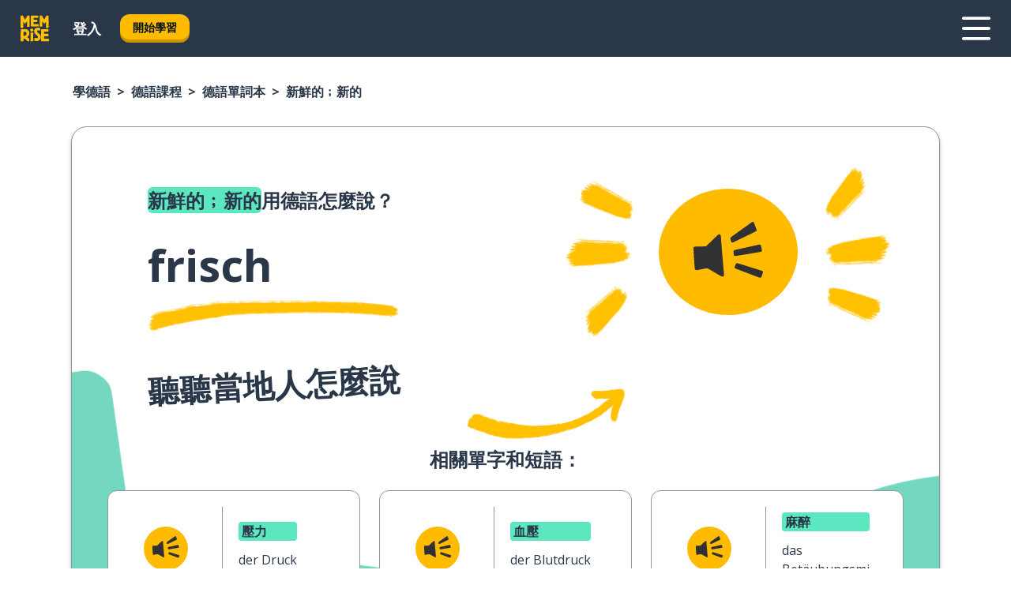

--- FILE ---
content_type: text/html; charset=utf-8
request_url: https://www.memrise.com/zh-hant/xue-de-yu/de-yu-ke-cheng/dan-ci-ben/65560103223554/xin-xian-de-xin-de-yong-de-yu-zen-mo-shuo
body_size: 131350
content:
<!DOCTYPE html><html lang="zh-hant" data-testid="mainHtml" dir="ltr"><head><meta charSet="utf-8" data-next-head=""/><meta name="viewport" content="width=device-width" data-next-head=""/><link rel="canonical" href="https://www.memrise.com/zh-hant/xue-de-yu/de-yu-ke-cheng/dan-ci-ben/65560103223554/xin-xian-de-xin-de-yong-de-yu-zen-mo-shuo" data-next-head=""/><title data-next-head="">新鮮的﹔新的用德語怎麼說——憶術家</title><meta name="description" content="學習新鮮的﹔新的用德語怎麼說，在真實生活中怎麼說，以及您可以如何通過憶術家學習其他真實的德語短語。" data-next-head=""/><link rel="shortcut icon" href="/favicons/favicon-new-logo.ico"/><link rel="icon" type="image/png" href="/favicons/favicon-new-logo-32x32.png"/><link rel="apple-touch-icon" sizes="180x180" href="/favicons/apple-touch-new-logo-icon.png"/><link rel="icon" type="image/png" sizes="512x512" href="/favicons/android-chrome-512x512.png"/><link rel="icon" type="image/png" sizes="192x192" href="/favicons/android-chrome-192x192.png"/><link rel="icon" type="image/png" sizes="32x32" href="/favicons/favicon-new-logo-32x32.png"/><link rel="icon" type="image/png" sizes="16x16" href="/favicons/favicon-new-logo-16x16.png"/><link data-next-font="" rel="preconnect" href="/" crossorigin="anonymous"/><link rel="preload" href="/_next/static/css/bb316c81c50a5d4c.css" as="style"/><script>
                (function(w,d,s,l,i){w[l]=w[l]||[];w[l].push({'gtm.start':
                new Date().getTime(),event:'gtm.js'});var f=d.getElementsByTagName(s)[0],
                j=d.createElement(s),dl=l!='dataLayer'?'&l='+l:'';j.async=true;j.src=
                'https://www.googletagmanager.com/gtm.js?id='+i+dl;f.parentNode.insertBefore(j,f);
                })(window,document,'script','dataLayer','GTM-MN6K9Q4');
              </script><style>@import url(https://fonts.googleapis.com/css?family=Open+Sans:400,600,700&display=swap);
                       @import url(https://fonts.googleapis.com/css?family=Noto+Sans+JP:400,900&display=swap);
                       @import url(https://fonts.googleapis.com/css2?family=Satisfy&display=swap);</style><link rel="stylesheet" href="/_next/static/css/bb316c81c50a5d4c.css" data-n-g=""/><noscript data-n-css=""></noscript><script defer="" noModule="" src="/_next/static/chunks/polyfills-42372ed130431b0a.js"></script><script src="/_next/static/chunks/webpack-ca9af8a3bb30d34f.js" defer=""></script><script src="/_next/static/chunks/framework-1ae7e0fe5de7da5e.js" defer=""></script><script src="/_next/static/chunks/main-294cb952980f8e59.js" defer=""></script><script src="/_next/static/chunks/pages/_app-6bdbd06c0ec5c8cf.js" defer=""></script><script src="/_next/static/chunks/1780-55b19a1678f92139.js" defer=""></script><script src="/_next/static/chunks/4587-2d1760c0a445f3a3.js" defer=""></script><script src="/_next/static/chunks/2548-d766955372f53b90.js" defer=""></script><script src="/_next/static/chunks/7811-6ce68f9d33c47f5a.js" defer=""></script><script src="/_next/static/chunks/7098-0f6e0dc6b23acfe5.js" defer=""></script><script src="/_next/static/chunks/5886-91262f456e5d71ad.js" defer=""></script><script src="/_next/static/chunks/286-09d5c5389b9ff13f.js" defer=""></script><script src="/_next/static/chunks/671-2f46e20b5f331a64.js" defer=""></script><script src="/_next/static/chunks/9877-15d354d6e5ea531b.js" defer=""></script><script src="/_next/static/chunks/7060-16f064b9a6205d1c.js" defer=""></script><script src="/_next/static/chunks/pages/localized/%5BsourceLanguageLocale%5D/%5BlearnSlug%5D/%5BcourseSlug%5D/phrasebook/%5BlearnableId%5D/%5BlearnableTitle%5D-817afed7d5e0ed6d.js" defer=""></script><script src="/_next/static/FO04lwc3P9f-I4zVSz-YX/_buildManifest.js" defer=""></script><script src="/_next/static/FO04lwc3P9f-I4zVSz-YX/_ssgManifest.js" defer=""></script><style data-styled="" data-styled-version="6.3.8">*{box-sizing:border-box;max-width:70ex;}/*!sc*/
body,button,canvas,div,footer,header,html,input,img,label,main,nav,picture,svg,source,table,video{max-width:none;}/*!sc*/
input{font:inherit;}/*!sc*/
button{font-family:inherit;color:#001122;}/*!sc*/
body{font-family:"Open Sans",Sans-Serif,sans-serif;margin:0;}/*!sc*/
body *:focus{outline:none;}/*!sc*/
body *:focus-visible{box-shadow:0 0 0 3px #009FBB;outline:none;}/*!sc*/
body.ReactModal__Body--open{overflow:hidden;}/*!sc*/
@font-face{font-family:'Boing';src:url('/_next/static/fonts/82b0ddc927b20c7fe29c681becdfc688.woff2') format('woff2'),url('/_next/static/fonts/73499f2fb5eb9691e8f8a1d92ec83f9b.woff') format('woff');font-display:swap;}/*!sc*/
@font-face{font-family:'SF Compact Display';src:url(/_next/static/fonts/142461908bfa6ee83c81c4ecef6d9fe0.ttf) format('truetype');font-weight:500;font-style:normal;font-display:swap;}/*!sc*/
data-styled.g1[id="sc-global-iEDSUG1"]{content:"sc-global-iEDSUG1,"}/*!sc*/
.eibXAM{-webkit-font-smoothing:antialiased;-moz-osx-font-smoothing:grayscale;}/*!sc*/
.eibXAM svg{height:1em;line-height:inherit;vertical-align:middle;width:1em;}/*!sc*/
.Yibfq{-webkit-font-smoothing:antialiased;-moz-osx-font-smoothing:grayscale;}/*!sc*/
.Yibfq svg{height:1em;line-height:inherit;vertical-align:middle;width:1em;}/*!sc*/
.Yibfq svg,.Yibfq svg *{fill:currentcolor;}/*!sc*/
data-styled.g2[id="sc-b7oact-0"]{content:"eibXAM,Yibfq,"}/*!sc*/
.iTPbvG{position:fixed;z-index:900;top:0;}/*!sc*/
.iTPbvG .reactModalOverlay{background:rgba(41,55,73,0.8);position:absolute;width:100vw;height:100vh;display:flex;align-items:center;justify-content:center;padding-bottom:5vh;padding:0;}/*!sc*/
.iTPbvG .reactModalContent:focus{box-shadow:none;}/*!sc*/
.iTPbvG .reactModalContent{margin:0 0.5rem;position:relative;background:#FFFFFF;max-width:35rem;width:100%;height:fit-content;max-height:90vh;border-radius:1rem;overflow:auto;scrollbar-width:thin;width:100vw;height:100vh;max-width:100vw;max-height:100vh;margin:0;border-radius:0;}/*!sc*/
.iTPbvG .reactModalContent::-webkit-scrollbar{width:0.25rem;height:0.25rem;}/*!sc*/
.iTPbvG .reactModalContent::-webkit-scrollbar-track-piece{margin:0.75rem;}/*!sc*/
.iTPbvG .reactModalContent::-webkit-scrollbar-thumb{border-radius:9999rem;background:#BCC2CF;}/*!sc*/
data-styled.g6[id="sc-zupeq8-3"]{content:"iTPbvG,"}/*!sc*/
.gXstYC{background:none;border:none;color:inherit;cursor:pointer;font:inherit;margin:0;max-width:none;outline:none;padding:0;text-decoration:none;height:fit-content;display:inline-block;flex-shrink:0;color:#001122;text-align:center;padding-left:1rem;padding-right:1rem;border-radius:0.75rem;font-family:'Open Sans',sans-serif;font-style:normal;font-weight:700;font-size:0.875rem;line-height:1.5;padding-top:4.5px;padding-bottom:4.5px;background:#FFFFFF;border:1px solid #A8AEBA;width:fit-content;}/*!sc*/
.gXstYC:focus-visible,.gXstYC:hover{color:#A8AEBA;}/*!sc*/
.gXstYC:active{color:#46566B;border-color:#46566B;}/*!sc*/
.gXstYC:disabled{background:#E7EAEF;border-color:#E7EAEF;box-shadow:none;color:#8E94A0;cursor:default;}/*!sc*/
.gXstYC:disabled:hover{background:#E7EAEF;box-shadow:none;}/*!sc*/
.eTPdDN{background:none;border:none;color:inherit;cursor:pointer;font:inherit;margin:0;max-width:none;outline:none;padding:0;text-decoration:none;height:fit-content;display:inline-block;flex-shrink:0;color:#001122;text-align:center;padding-left:1rem;padding-right:1rem;border-radius:0.75rem;font-family:'Open Sans',sans-serif;font-style:normal;font-weight:700;font-size:0.875rem;line-height:1.5;padding-top:5.5px;padding-bottom:5.5px;background:#FFBB00;box-shadow:0 0.25rem 0 0 #CC9600;width:fit-content;}/*!sc*/
.eTPdDN:focus-visible,.eTPdDN:hover{background:#FFD666;}/*!sc*/
.eTPdDN:active{background:#CC9600;box-shadow:none;}/*!sc*/
@media (max-width:calc(35rem - 1px)){.eTPdDN{width:100%;min-width:unset;}}/*!sc*/
.eTPdDN:disabled{background:#E7EAEF;border-color:#E7EAEF;box-shadow:none;color:#8E94A0;cursor:default;}/*!sc*/
.eTPdDN:disabled:hover{background:#E7EAEF;box-shadow:none;}/*!sc*/
.cPeIpu{background:none;border:none;color:inherit;cursor:pointer;font:inherit;margin:0;max-width:none;outline:none;padding:0;text-decoration:none;height:fit-content;display:inline-block;flex-shrink:0;color:#001122;text-align:center;padding-left:1.5rem;padding-right:1.5rem;border-radius:1rem;font-family:'Open Sans',sans-serif;font-style:normal;font-weight:700;font-size:1.125rem;line-height:1.5;padding-top:10.5px;padding-bottom:10.5px;background:#FFBB00;box-shadow:0 0.25rem 0 0 #CC9600;width:fit-content;}/*!sc*/
.cPeIpu:focus-visible,.cPeIpu:hover{background:#FFD666;}/*!sc*/
.cPeIpu:active{background:#CC9600;box-shadow:none;}/*!sc*/
@media (max-width:calc(35rem - 1px)){.cPeIpu{width:100%;min-width:unset;}}/*!sc*/
.cPeIpu:disabled{background:#E7EAEF;border-color:#E7EAEF;box-shadow:none;color:#8E94A0;cursor:default;}/*!sc*/
.cPeIpu:disabled:hover{background:#E7EAEF;box-shadow:none;}/*!sc*/
.bmeLeZ{background:none;border:none;color:inherit;cursor:pointer;font:inherit;margin:0;max-width:none;outline:none;padding:0;text-decoration:none;height:fit-content;display:inline-block;flex-shrink:0;color:#001122;text-align:center;padding-left:1.5rem;padding-right:1.5rem;border-radius:1rem;font-family:'Open Sans',sans-serif;font-style:normal;font-weight:700;font-size:1.125rem;line-height:1.5;padding-top:10.5px;padding-bottom:10.5px;background:#FFBB00;box-shadow:0 0.25rem 0 0 #CC9600;width:fit-content;}/*!sc*/
.bmeLeZ:focus-visible,.bmeLeZ:hover{background:#FFD666;}/*!sc*/
.bmeLeZ:active{background:#CC9600;box-shadow:none;}/*!sc*/
.bmeLeZ:disabled{background:#E7EAEF;border-color:#E7EAEF;box-shadow:none;color:#8E94A0;cursor:default;}/*!sc*/
.bmeLeZ:disabled:hover{background:#E7EAEF;box-shadow:none;}/*!sc*/
data-styled.g11[id="sc-bpbwls-0"]{content:"gXstYC,eTPdDN,cPeIpu,bmeLeZ,"}/*!sc*/
.dxUnii{display:block;width:4rem;aspect-ratio:100/91;}/*!sc*/
.dxUnii svg{width:100%;height:100%;}/*!sc*/
data-styled.g18[id="sc-1n7mr0z-0"]{content:"dxUnii,"}/*!sc*/
.kdtBmU{display:flex;margin:calc(100% / 8);background-color:#939094;border-radius:100%;}/*!sc*/
data-styled.g22[id="sc-195syxk-0"]{content:"kdtBmU,"}/*!sc*/
.jbBFti{height:100%;width:100%;}/*!sc*/
data-styled.g23[id="sc-195syxk-1"]{content:"jbBFti,"}/*!sc*/
.eeohFm{position:sticky;top:0;z-index:600;}/*!sc*/
data-styled.g31[id="sc-9u2oxj-0"]{content:"eeohFm,"}/*!sc*/
.yVhvY{display:none;height:2.5rem;background-color:#FFC933;color:#FFFFFF;}/*!sc*/
@media (min-width:90rem){.yVhvY{display:flex;align-items:center;justify-content:flex-end;gap:3rem;padding:0 1.25rem;}}/*!sc*/
data-styled.g32[id="sc-9u2oxj-1"]{content:"yVhvY,"}/*!sc*/
.iEeRSt{display:flex;gap:1rem;justify-content:space-between;align-items:center;height:4.5rem;padding:0 1.25rem;background-color:#293749;color:#FFFFFF;}/*!sc*/
@media (min-width:45rem){.iEeRSt{gap:2rem;}}/*!sc*/
@media (min-width:90rem){.iEeRSt{height:5rem;}}/*!sc*/
data-styled.g33[id="sc-9u2oxj-2"]{content:"iEeRSt,"}/*!sc*/
.lilcpx{flex-grow:1;display:flex;align-items:center;gap:2rem;}/*!sc*/
@media (min-width:90rem){.lilcpx{flex-grow:0;justify-content:flex-end;}}/*!sc*/
data-styled.g34[id="sc-9u2oxj-3"]{content:"lilcpx,"}/*!sc*/
.bCKubf{display:none;gap:2rem;margin:0;padding:0;font-family:'Open Sans',sans-serif;font-style:normal;font-weight:700;font-size:1.25rem;line-height:1.5;}/*!sc*/
@media (min-width:90rem){.bCKubf{display:flex;}}/*!sc*/
data-styled.g35[id="sc-9u2oxj-4"]{content:"bCKubf,"}/*!sc*/
.dLokoq{list-style-type:none;}/*!sc*/
data-styled.g36[id="sc-9u2oxj-5"]{content:"dLokoq,"}/*!sc*/
.jbgKid{display:inline-block;color:inherit;text-decoration:none;transition:transform 0.5s ease;}/*!sc*/
.jbgKid:hover{transform:translateY(-0.125rem);}/*!sc*/
data-styled.g37[id="sc-9u2oxj-6"]{content:"jbgKid,"}/*!sc*/
.fdIjak{transform:translateY(-0.125rem);}/*!sc*/
@media (min-width:90rem){.fdIjak{display:none;}}/*!sc*/
data-styled.g38[id="sc-9u2oxj-7"]{content:"fdIjak,"}/*!sc*/
.bVdISj{display:none;transform:translateY(-0.125rem);}/*!sc*/
@media (min-width:90rem){.bVdISj{display:flex;}}/*!sc*/
data-styled.g39[id="sc-9u2oxj-8"]{content:"bVdISj,"}/*!sc*/
.dOOdsr{height:3rem;margin-left:auto;}/*!sc*/
@media (min-width:90rem){.dOOdsr{display:none;}}/*!sc*/
data-styled.g40[id="sc-9u2oxj-9"]{content:"dOOdsr,"}/*!sc*/
.llMpaE{color:#FFFFFF;background:none;padding:0;border:none;cursor:pointer;height:3rem;width:3rem;}/*!sc*/
data-styled.g41[id="sc-9u2oxj-10"]{content:"llMpaE,"}/*!sc*/
.jzIVbf svg{height:100%;width:100%;padding:0 calc(100% / 8);}/*!sc*/
data-styled.g42[id="sc-9u2oxj-11"]{content:"jzIVbf,"}/*!sc*/
.jNLUlX{display:none;padding:0.5rem 1.5rem;color:#FFFFFF;font-family:'Open Sans',sans-serif;font-style:normal;font-weight:700;font-size:1.125rem;line-height:1.5;}/*!sc*/
@media (min-width:45rem){.jNLUlX{display:block;}}/*!sc*/
@media (min-width:90rem){.jNLUlX{display:none;}}/*!sc*/
data-styled.g43[id="sc-9u2oxj-12"]{content:"jNLUlX,"}/*!sc*/
.oiaAH{right:4rem;top:0.75rem;}/*!sc*/
@media (min-width:90rem){.oiaAH{right:unset;left:8rem;top:3.5rem;}}/*!sc*/
data-styled.g44[id="sc-9u2oxj-13"]{content:"oiaAH,"}/*!sc*/
.bZrOgw .reactModalOverlay{justify-content:flex-end;}/*!sc*/
.bZrOgw .reactModalContent{max-width:35rem;background-color:#FFC933;}/*!sc*/
data-styled.g45[id="sc-19kcgpx-0"]{content:"bZrOgw,"}/*!sc*/
.dMbcZR{border:none;border-radius:1rem;background:#FFFFFF;box-shadow:0 0 0.25rem 0.125rem #D9DEE8;position:absolute;z-index:900;overflow:hidden;left:50%;transform:translateX(-50%);}/*!sc*/
@media (max-width:64rem){.dMbcZR{max-width:238px;}}/*!sc*/
data-styled.g56[id="sc-hboymh-0"]{content:"dMbcZR,"}/*!sc*/
.dvzpbp{overflow:hidden;max-height:75vh;overflow-y:auto;scrollbar-width:thin;}/*!sc*/
.dvzpbp::-webkit-scrollbar{width:0.25rem;height:0.25rem;}/*!sc*/
.dvzpbp::-webkit-scrollbar-track-piece{margin:0.75rem;}/*!sc*/
.dvzpbp::-webkit-scrollbar-thumb{border-radius:9999rem;background:#BCC2CF;}/*!sc*/
data-styled.g57[id="sc-hboymh-1"]{content:"dvzpbp,"}/*!sc*/
.eFGcHk{position:relative;}/*!sc*/
data-styled.g59[id="sc-hboymh-3"]{content:"eFGcHk,"}/*!sc*/
.ixqNxX .sc-hboymh-0{box-shadow:0 3px 3px hsla(0,0%,0%,0.14);background-color:#FFC933;border-radius:1.25rem;padding:2rem 1.5rem;margin-top:calc((5rem - 1.875rem) / 2);}/*!sc*/
data-styled.g60[id="sc-1oa7fe-0"]{content:"ixqNxX,"}/*!sc*/
.inYVMA{background:none;color:inherit;padding:0;border:none;cursor:pointer;transition:transform 0.5s ease;font-family:'Open Sans',sans-serif;font-style:normal;font-weight:700;font-size:1.25rem;line-height:1.5;}/*!sc*/
.inYVMA:hover{transform:translateY(-0.125rem);}/*!sc*/
data-styled.g62[id="sc-1oa7fe-2"]{content:"inYVMA,"}/*!sc*/
.dRKryC{display:flex;gap:1.5rem;}/*!sc*/
data-styled.g64[id="sc-1oa7fe-4"]{content:"dRKryC,"}/*!sc*/
.iVXicS{list-style-type:none;padding:0;}/*!sc*/
.iVXicS:first-of-type:last-of-type li:first-of-type:last-of-type{border-bottom:none;padding:0;min-height:3rem;width:unset;white-space:nowrap;}/*!sc*/
data-styled.g65[id="sc-1oa7fe-5"]{content:"iVXicS,"}/*!sc*/
.hWyDOX{list-style-type:none;min-height:4rem;padding:0.5rem 0;width:14.75rem;max-width:14.75rem;border-bottom:1px solid #46566B;}/*!sc*/
data-styled.g66[id="sc-1oa7fe-6"]{content:"hWyDOX,"}/*!sc*/
.gonibS{display:flex;align-items:center;gap:0.25rem;min-height:3rem;}/*!sc*/
data-styled.g67[id="sc-1oa7fe-7"]{content:"gonibS,"}/*!sc*/
.zQSXL{flex-shrink:0;display:flex;height:2.5rem;width:2.5rem;font-size:2.5rem;}/*!sc*/
data-styled.g68[id="sc-1oa7fe-8"]{content:"zQSXL,"}/*!sc*/
.hLjwcr{display:inline-block;color:#000000;font-family:'Open Sans',sans-serif;font-style:normal;font-weight:500;font-size:1rem;line-height:1.5;text-decoration:none;transition:transform 0.5s ease;}/*!sc*/
.hLjwcr:hover{transform:translateY(-0.125rem);}/*!sc*/
data-styled.g69[id="sc-1oa7fe-9"]{content:"hLjwcr,"}/*!sc*/
.hYoVCJ{display:none;}/*!sc*/
data-styled.g70[id="sc-1oa7fe-10"]{content:"hYoVCJ,"}/*!sc*/
.hYqfhi{width:3rem;height:3rem;}/*!sc*/
.hYqfhi svg{padding:0 calc(100% / 8);}/*!sc*/
@media (min-width:90rem){.hYqfhi{width:5rem;height:5rem;}}/*!sc*/
data-styled.g75[id="sc-zbwtg0-0"]{content:"hYqfhi,"}/*!sc*/
.esYjaZ{outline:none;text-decoration:none;transition:all 0.5s ease;}/*!sc*/
.esYjaZ:hover{color:#FFBB00;}/*!sc*/
data-styled.g76[id="sc-1dmnw0n-0"]{content:"esYjaZ,"}/*!sc*/
.bJePxX{margin:unset;padding:unset;list-style:none;max-width:unset;}/*!sc*/
data-styled.g77[id="sc-1dmnw0n-1"]{content:"bJePxX,"}/*!sc*/
.ejAquI{max-width:unset;}/*!sc*/
data-styled.g78[id="sc-1dmnw0n-2"]{content:"ejAquI,"}/*!sc*/
.bkiahp{padding:4rem 1.5rem;background-color:#293749;color:#FFFFFF;}/*!sc*/
data-styled.g79[id="sc-1dmnw0n-3"]{content:"bkiahp,"}/*!sc*/
.dZhEqk{margin-top:2rem;display:grid;grid-template-columns:repeat(1fr);}/*!sc*/
@media (min-width:768px){.dZhEqk{max-width:870px;margin-top:4rem;margin-left:auto;margin-right:auto;grid-column-gap:0.75rem;grid-template-columns:repeat(4,1fr);}}/*!sc*/
data-styled.g80[id="sc-1dmnw0n-4"]{content:"dZhEqk,"}/*!sc*/
.ktwuIg{min-height:1.75rem;display:flex;align-items:center;color:inherit;font-family:'Open Sans',sans-serif;font-style:normal;font-weight:500;font-size:1rem;line-height:1.5;}/*!sc*/
data-styled.g81[id="sc-1dmnw0n-5"]{content:"ktwuIg,"}/*!sc*/
@media (max-width:calc(768px - 1px)){.kLAreK{padding-top:0.5rem;padding-bottom:0.5rem;border-bottom:1px solid #CCD2DE;}}/*!sc*/
data-styled.g83[id="sc-1dmnw0n-7"]{content:"kLAreK,"}/*!sc*/
.dlHLef{margin-left:auto;margin-right:auto;}/*!sc*/
data-styled.g85[id="sc-1dmnw0n-9"]{content:"dlHLef,"}/*!sc*/
.euyaYm{width:fit-content;margin-top:2rem;margin-left:auto;margin-right:auto;}/*!sc*/
data-styled.g86[id="sc-1dmnw0n-10"]{content:"euyaYm,"}/*!sc*/
.evJgNk{margin-top:3rem;display:flex;flex-direction:row;align-items:center;justify-content:center;gap:1.25rem;}/*!sc*/
data-styled.g87[id="sc-1dmnw0n-11"]{content:"evJgNk,"}/*!sc*/
.beccEH{font-family:'Open Sans',sans-serif;font-style:normal;font-weight:700;font-size:0.875rem;line-height:1.5;color:#939094;}/*!sc*/
data-styled.g88[id="sc-1dmnw0n-12"]{content:"beccEH,"}/*!sc*/
.jgscxc{margin-top:2.5rem;display:flex;flex-direction:row;align-items:center;justify-content:center;gap:1.25rem;}/*!sc*/
data-styled.g89[id="sc-1dmnw0n-13"]{content:"jgscxc,"}/*!sc*/
.emCsNb{width:2rem;height:2rem;display:flex;align-items:center;justify-content:center;border:1px solid #FFFFFF;border-radius:9999rem;color:inherit;font-family:'Open Sans',sans-serif;font-style:normal;font-weight:700;font-size:0.875rem;line-height:1.5;}/*!sc*/
.emCsNb:hover{border-color:#FFBB00;}/*!sc*/
.emCsNb svg{width:0.5rem;}/*!sc*/
.ioFoeN{width:2rem;height:2rem;display:flex;align-items:center;justify-content:center;border:1px solid #FFFFFF;border-radius:9999rem;color:inherit;font-family:'Open Sans',sans-serif;font-style:normal;font-weight:700;font-size:0.875rem;line-height:1.5;}/*!sc*/
.ioFoeN:hover{border-color:#FFBB00;}/*!sc*/
.ioFoeN svg{width:1rem;}/*!sc*/
data-styled.g90[id="sc-1h6n5nk-0"]{content:"emCsNb,ioFoeN,"}/*!sc*/
.fNExfa{flex:1;}/*!sc*/
data-styled.g91[id="sc-tbb2mp-0"]{content:"fNExfa,"}/*!sc*/
.lkokji{min-height:100vh;display:flex;flex-direction:column;background-color:#FFFFFF;}/*!sc*/
data-styled.g92[id="sc-tbb2mp-1"]{content:"lkokji,"}/*!sc*/
.fMFejP{display:inline-flex;flex-direction:column;align-items:center;}/*!sc*/
data-styled.g93[id="sc-u2pznz-0"]{content:"fMFejP,"}/*!sc*/
.gvWdZq{margin-bottom:0.5rem;}/*!sc*/
data-styled.g94[id="sc-u2pznz-1"]{content:"gvWdZq,"}/*!sc*/
.KIGWD{display:inline-block;color:unset;text-decoration:none;font-family:'Open Sans',sans-serif;font-style:normal;font-weight:700;font-size:0.875rem;line-height:1.5;}/*!sc*/
.KIGWD:hover{text-decoration:underline;}/*!sc*/
data-styled.g96[id="sc-u2pznz-3"]{content:"KIGWD,"}/*!sc*/
.iSPzAF{display:flex;flex-wrap:wrap;justify-content:center;gap:1rem;}/*!sc*/
@media (min-width:40rem){.iSPzAF{display:grid;grid-auto-columns:minmax(0,1fr);grid-auto-flow:column;}.iSPzAF >*:first-child{margin-left:auto;}.iSPzAF >*:last-child{margin-right:auto;}}/*!sc*/
data-styled.g97[id="sc-u2pznz-4"]{content:"iSPzAF,"}/*!sc*/
.Mzwmu{height:100%;aspect-ratio:109/40;background-image:url();background-position-x:left;background-position-y:top;background-repeat:no-repeat;background-size:contain;text-indent:100%;white-space:nowrap;overflow:hidden;}/*!sc*/
data-styled.g98[id="sc-1dvjq6u-0"]{content:"Mzwmu,"}/*!sc*/
.gApplx{width:fit-content;height:3.5rem;display:block;overflow:hidden;}/*!sc*/
data-styled.g99[id="sc-1dvjq6u-1"]{content:"gApplx,"}/*!sc*/
.komClC{height:100%;aspect-ratio:300/89;background-image:url();background-position-x:left;background-position-y:top;background-repeat:no-repeat;background-size:contain;text-indent:100%;white-space:nowrap;overflow:hidden;}/*!sc*/
data-styled.g100[id="sc-huerz9-0"]{content:"komClC,"}/*!sc*/
.chCyCb{width:fit-content;height:3.5rem;display:block;overflow:hidden;}/*!sc*/
data-styled.g101[id="sc-huerz9-1"]{content:"chCyCb,"}/*!sc*/
.hIwiWL{margin-left:auto;margin-right:auto;padding:1.25rem 1.5rem;}/*!sc*/
@media (max-width: 30rem){.hIwiWL{padding:2.5rem 1.5rem;}}/*!sc*/
data-styled.g102[id="sc-16z8h1d-0"]{content:"hIwiWL,"}/*!sc*/
.doZQcH{margin:0 0.75rem 1.25rem;border-radius:0.75rem;text-decoration:none;}/*!sc*/
.doZQcH:hover{background:#F6F6F6;}/*!sc*/
@media (min-width:40rem){.doZQcH{margin:0 0.75rem 2rem;}}/*!sc*/
data-styled.g112[id="sc-wd9cs0-0"]{content:"doZQcH,"}/*!sc*/
.gSgVJV{position:relative;width:300px;height:6rem;border:1px solid #8E94A0;box-sizing:border-box;box-shadow:0 0.25rem 0 #CCD2DE;border-radius:0.75rem;color:#293749;background-image:url(/_next/static/images/dcf164ad18c5da121a539a1ae399290f.png);background-repeat:no-repeat;background-position:bottom center;padding:1rem 0.75rem 1rem 1.5rem;font-weight:700;}/*!sc*/
.gSgVJV:active{box-shadow:none;}/*!sc*/
.gSgVJV img{width:1.125rem;height:1.125rem;}/*!sc*/
data-styled.g113[id="sc-wd9cs0-1"]{content:"gSgVJV,"}/*!sc*/
.ejTThr{display:flex;align-items:center;margin-bottom:0.25rem;padding-bottom:1rem;border-bottom:1px solid #293749;}/*!sc*/
data-styled.g114[id="sc-wd9cs0-2"]{content:"ejTThr,"}/*!sc*/
.fXdVnp{margin:0 0 0 0.25rem;white-space:nowrap;overflow:hidden;text-overflow:ellipsis;position:relative;font-family:'Open Sans',sans-serif;font-style:normal;font-weight:700;font-size:1rem;line-height:1.5;padding-left:1.5rem;}/*!sc*/
@media (min-width:40rem){.fXdVnp{font-family:'Open Sans',sans-serif;font-style:normal;font-weight:700;font-size:1.25rem;line-height:1.5;}}/*!sc*/
.fXdVnp:before{display:inline-block;content:'';background:url(https://static.memrise.com/uploads/scenario-icons/Food-f24c5c27-a41e-43c7-8e0c-2af89a7db1bd.png) left center no-repeat;background-size:contain;position:absolute;width:18px;height:100%;left:0;}/*!sc*/
@media (min-width:40rem){.fXdVnp:before{width:1.25rem;}}/*!sc*/
.kmuung{margin:0 0 0 0.25rem;white-space:nowrap;overflow:hidden;text-overflow:ellipsis;position:relative;font-family:'Open Sans',sans-serif;font-style:normal;font-weight:700;font-size:1rem;line-height:1.5;padding-left:1.5rem;}/*!sc*/
@media (min-width:40rem){.kmuung{font-family:'Open Sans',sans-serif;font-style:normal;font-weight:700;font-size:1.25rem;line-height:1.5;}}/*!sc*/
.kmuung:before{display:inline-block;content:'';background:url(https://static.memrise.com/uploads/scenario-icons/Travel-2239329f-14b6-4e70-957a-d7e24f9810f5.png) left center no-repeat;background-size:contain;position:absolute;width:18px;height:100%;left:0;}/*!sc*/
@media (min-width:40rem){.kmuung:before{width:1.25rem;}}/*!sc*/
.cncCbv{margin:0 0 0 0.25rem;white-space:nowrap;overflow:hidden;text-overflow:ellipsis;position:relative;font-family:'Open Sans',sans-serif;font-style:normal;font-weight:700;font-size:1rem;line-height:1.5;padding-left:1.5rem;}/*!sc*/
@media (min-width:40rem){.cncCbv{font-family:'Open Sans',sans-serif;font-style:normal;font-weight:700;font-size:1.25rem;line-height:1.5;}}/*!sc*/
.cncCbv:before{display:inline-block;content:'';background:url(https://static.memrise.com/uploads/scenario-icons/Health-6f859571-1766-4e49-acd6-dbfb3f217dd5.png) left center no-repeat;background-size:contain;position:absolute;width:18px;height:100%;left:0;}/*!sc*/
@media (min-width:40rem){.cncCbv:before{width:1.25rem;}}/*!sc*/
data-styled.g115[id="sc-wd9cs0-3"]{content:"fXdVnp,kmuung,cncCbv,"}/*!sc*/
.eDAmPQ{display:flex;justify-content:space-between;font-family:'Open Sans',sans-serif;font-style:normal;font-weight:500;font-size:0.75rem;line-height:1.5;}/*!sc*/
@media (min-width:40rem){.eDAmPQ{font-family:'Open Sans',sans-serif;font-style:normal;font-weight:700;font-size:0.875rem;line-height:1.5;}}/*!sc*/
data-styled.g116[id="sc-wd9cs0-4"]{content:"eDAmPQ,"}/*!sc*/
.kJdkFz{margin-bottom:3rem;}/*!sc*/
@media (min-width:40rem){.kJdkFz{margin-bottom:8rem;}}/*!sc*/
data-styled.g117[id="sc-4k62pk-0"]{content:"kJdkFz,"}/*!sc*/
.Wpgyn{width:100%;display:flex;justify-content:center;flex-wrap:wrap;}/*!sc*/
data-styled.g118[id="sc-4k62pk-1"]{content:"Wpgyn,"}/*!sc*/
.gVRBTD{margin-bottom:1.25rem;text-align:center;font-family:'Open Sans',sans-serif;font-style:normal;font-weight:700;font-size:1.5rem;line-height:1.25;}/*!sc*/
@media (min-width:40rem){.gVRBTD{margin-bottom:2rem;font-family:'Open Sans',sans-serif;font-style:normal;font-weight:700;font-size:1.5rem;line-height:1.25;}}/*!sc*/
data-styled.g119[id="sc-4k62pk-2"]{content:"gVRBTD,"}/*!sc*/
.jkNOEw{box-sizing:content-box;margin-left:auto;margin-right:auto;max-width:80rem;padding:0 0;display:flex;flex-direction:column;align-items:center;}/*!sc*/
data-styled.g125[id="sc-11woejv-0"]{content:"jkNOEw,"}/*!sc*/
.hikPUN{padding-right:0.5rem;display:inline;}/*!sc*/
.hikPUN::after{content:'>';padding-left:0.5rem;}/*!sc*/
.hikPUN:last-child{padding-right:0;pointer-events:none;}/*!sc*/
.hikPUN:last-child::after{content:none;}/*!sc*/
data-styled.g271[id="sc-7w4w67-0"]{content:"hikPUN,"}/*!sc*/
.SoGIJ{color:inherit;text-decoration:none;}/*!sc*/
data-styled.g272[id="sc-7w4w67-1"]{content:"SoGIJ,"}/*!sc*/
.iTzvnW{width:100%;max-width:unset;padding:0;padding-left:1.5rem;padding-right:1.5rem;margin:0;margin-top:1rem;margin-bottom:1rem;color:#293749;font-family:'Open Sans',sans-serif;font-style:normal;font-weight:700;font-size:0.875rem;line-height:1.5;list-style:none;white-space:nowrap;overflow-x:scroll;scrollbar-width:none;}/*!sc*/
.iTzvnW::-webkit-scrollbar{display:none;}/*!sc*/
@media (min-width:40rem){.iTzvnW{padding-left:3rem;padding-right:3rem;margin-top:2rem;margin-bottom:2rem;font-family:'Open Sans',sans-serif;font-style:normal;font-weight:700;font-size:1rem;line-height:1.5;white-space:unset;overflow-x:unset;}}/*!sc*/
@media (min-width:1200px){.iTzvnW{max-width:1152px;margin-left:auto;margin-right:auto;padding-left:1.5rem;padding-right:1.5rem;}}/*!sc*/
data-styled.g273[id="sc-718cxb-0"]{content:"iTzvnW,"}/*!sc*/
.jTbuL{position:relative;margin:0;margin-right:0.75rem;min-height:10rem;min-width:5rem;}/*!sc*/
@media (min-width:40rem){.jTbuL{margin-right:1.5rem;}}/*!sc*/
data-styled.g274[id="sc-1wvoh04-0"]{content:"jTbuL,"}/*!sc*/
.ffgSzK{align-items:center;display:flex;flex:1;flex-direction:row;}/*!sc*/
@media (max-width:calc(80rem - 1px)){.ffgSzK:nth-child(even):not(:last-child){flex-direction:row-reverse;justify-content:space-between;}.ffgSzK:nth-child(even):not(:last-child) .sc-1wvoh04-0{margin-left:0.75rem;margin-right:0;}@media (min-width:40rem){.ffgSzK:nth-child(even):not(:last-child) .sc-1wvoh04-0{margin-left:1.5rem;}}}/*!sc*/
data-styled.g275[id="sc-1wvoh04-1"]{content:"ffgSzK,"}/*!sc*/
.GlAmb{font-weight:700;}/*!sc*/
data-styled.g276[id="sc-1wvoh04-2"]{content:"GlAmb,"}/*!sc*/
.kjLGTU{font-family:'Open Sans',sans-serif;font-style:normal;font-weight:700;font-size:1.25rem;line-height:1.5;}/*!sc*/
@media (min-width:40rem){.kjLGTU{margin-bottom:0.5rem;font-family:'Open Sans',sans-serif;font-style:normal;font-weight:700;font-size:1.5rem;line-height:1.25;}}/*!sc*/
data-styled.g277[id="sc-1wvoh04-3"]{content:"kjLGTU,"}/*!sc*/
.hitQHg{font-family:'Open Sans',sans-serif;font-style:normal;font-weight:500;font-size:1rem;line-height:1.5;}/*!sc*/
@media (min-width:40rem){.hitQHg{padding-right:initial;}}/*!sc*/
data-styled.g278[id="sc-1wvoh04-4"]{content:"hitQHg,"}/*!sc*/
.buvHNa{object-fit:contain;}/*!sc*/
data-styled.g279[id="sc-1wvoh04-5"]{content:"buvHNa,"}/*!sc*/
.cMGOoy{flex-direction:column;align-items:center;}/*!sc*/
data-styled.g280[id="sc-9e0a4e-0"]{content:"cMGOoy,"}/*!sc*/
.fQVemK{margin-bottom:1.25rem;color:#293749;font-family:'Open Sans',sans-serif;font-style:normal;font-weight:700;font-size:1.5rem;line-height:1.25;}/*!sc*/
@media (min-width:45rem){.fQVemK{font-family:'Open Sans',sans-serif;font-style:normal;font-weight:700;font-size:1.5rem;line-height:1.25;}}/*!sc*/
data-styled.g281[id="sc-9e0a4e-1"]{content:"fQVemK,"}/*!sc*/
.dGTerz{position:relative;display:flex;flex-wrap:wrap;}/*!sc*/
data-styled.g282[id="sc-9e0a4e-2"]{content:"dGTerz,"}/*!sc*/
.dfQFiM{text-align:center;width:50%;padding-right:2.5rem;min-height:250px;z-index:100;}/*!sc*/
data-styled.g283[id="sc-9e0a4e-3"]{content:"dfQFiM,"}/*!sc*/
.iYOqca{padding-right:0;padding-left:2.5rem;}/*!sc*/
data-styled.g284[id="sc-9e0a4e-4"]{content:"iYOqca,"}/*!sc*/
.jNyVug{text-align:center;margin:0 auto;}/*!sc*/
data-styled.g285[id="sc-9e0a4e-5"]{content:"jNyVug,"}/*!sc*/
.isxMzX{color:#293749;font-family:'Open Sans',sans-serif;font-style:normal;font-weight:700;font-size:1rem;line-height:1.5;}/*!sc*/
@media (min-width:45rem){.isxMzX{font-family:'Open Sans',sans-serif;font-style:normal;font-weight:700;font-size:1.25rem;line-height:1.5;}}/*!sc*/
data-styled.g286[id="sc-9e0a4e-6"]{content:"isxMzX,"}/*!sc*/
.jiLGtS{font-family:'Open Sans',sans-serif;font-style:normal;font-weight:700;font-size:0.75rem;line-height:1.5;}/*!sc*/
@media (min-width:45rem){.jiLGtS{font-family:'Open Sans',sans-serif;font-style:normal;font-weight:700;font-size:0.875rem;line-height:1.5;}}/*!sc*/
data-styled.g287[id="sc-9e0a4e-7"]{content:"jiLGtS,"}/*!sc*/
.cyYSvi{width:100%;max-width:10rem;margin:0 auto;color:#00A778;}/*!sc*/
data-styled.g288[id="sc-9e0a4e-8"]{content:"cyYSvi,"}/*!sc*/
.ZoBY{width:100%;max-width:10rem;margin:0 auto;color:#E46962;}/*!sc*/
data-styled.g289[id="sc-9e0a4e-9"]{content:"ZoBY,"}/*!sc*/
.IcUwT{color:#009FBB;}/*!sc*/
data-styled.g290[id="sc-9e0a4e-10"]{content:"IcUwT,"}/*!sc*/
.guHFsU{object-fit:contain;}/*!sc*/
data-styled.g291[id="sc-9e0a4e-11"]{content:"guHFsU,"}/*!sc*/
@media (min-width:60rem){.juvTKQ{display:none;}}/*!sc*/
@media (max-width:calc(60rem - 1px)){.dNaYJq{display:none;}}/*!sc*/
data-styled.g314[id="sc-1nsk6lj-0"]{content:"juvTKQ,dNaYJq,"}/*!sc*/
.cLUkXq{display:none;}/*!sc*/
@media (min-width:40rem){.cLUkXq{display:block;width:fit-content;margin-top:3rem;margin-left:auto;margin-right:auto;}}/*!sc*/
data-styled.g326[id="sc-u78ft2-0"]{content:"cLUkXq,"}/*!sc*/
.cORQGp{color:#293749;padding-left:1.5rem;padding-right:1.5rem;padding-bottom:2.5rem;}/*!sc*/
@media (min-width:40rem){.cORQGp{padding-bottom:5rem;}}/*!sc*/
data-styled.g327[id="sc-u78ft2-1"]{content:"cORQGp,"}/*!sc*/
.bDzWzX{width:100%;max-width:30rem;margin-left:auto;margin-right:auto;padding-top:1.5rem;padding-bottom:3rem;padding-left:1.5rem;padding-right:1.5rem;background-color:#FFFFFF;border-radius:0.75rem;box-shadow:0 1px 3px hsla(0, 0%, 0%, 0.14),0 1px 2px hsla(0, 0%, 0%, 0.24);}/*!sc*/
@media (min-width:40rem){.bDzWzX{max-width:unset;padding:unset;border-radius:unset;box-shadow:unset;}}/*!sc*/
data-styled.g328[id="sc-u78ft2-2"]{content:"bDzWzX,"}/*!sc*/
.kixUzA{margin-bottom:3rem;font-family:'Open Sans',sans-serif;font-style:normal;font-weight:700;font-size:1rem;line-height:1.5;}/*!sc*/
@media (min-width:40rem){.kixUzA{max-width:35rem;margin-bottom:3rem;font-family:'Open Sans',sans-serif;font-style:normal;font-weight:700;font-size:1rem;line-height:1.5;}}/*!sc*/
data-styled.g329[id="sc-u78ft2-3"]{content:"kixUzA,"}/*!sc*/
.dGIOSk >*{margin-bottom:3rem;}/*!sc*/
.dGIOSk >*:last-of-type{margin-bottom:unset;}/*!sc*/
@media (min-width:40rem){.dGIOSk{display:flex;flex-direction:column;align-items:center;justify-content:flex-start;flex-wrap:wrap;}.dGIOSk >*{width:25rem;}}/*!sc*/
@media (min-width:80rem){.dGIOSk{flex-direction:row;gap:3rem;}.dGIOSk >*,.dGIOSk >*:last-of-type{margin-bottom:unset;width:unset;}}/*!sc*/
data-styled.g330[id="sc-u78ft2-4"]{content:"dGIOSk,"}/*!sc*/
.czmrqV{margin:0;margin-bottom:0.75rem;font-family:'Open Sans',sans-serif;font-style:normal;font-weight:700;font-size:1.5rem;line-height:1.25;}/*!sc*/
@media (min-width:40rem){.czmrqV{max-width:35rem;margin-bottom:0.75rem;font-family:'Open Sans',sans-serif;font-style:normal;font-weight:700;font-size:2rem;line-height:1.25;}}/*!sc*/
data-styled.g331[id="sc-u78ft2-5"]{content:"czmrqV,"}/*!sc*/
.gLXMSv{display:flex;margin-top:3.5rem;}/*!sc*/
@media (min-width:40rem){.gLXMSv{display:none;}}/*!sc*/
data-styled.g333[id="sc-u78ft2-7"]{content:"gLXMSv,"}/*!sc*/
.gURXso{width:2rem;height:2rem;position:relative;z-index:200;}/*!sc*/
.gURXso path{fill:#313033;}/*!sc*/
data-styled.g774[id="sc-g2ehiq-0"]{content:"gURXso,"}/*!sc*/
.bUWRIv{width:3rem;height:3rem;border:none;background:none;border-radius:50%;cursor:pointer;position:relative;z-index:100;}/*!sc*/
data-styled.g777[id="sc-g2ehiq-3"]{content:"bUWRIv,"}/*!sc*/
.bfzoPl{display:flex;flex-direction:column;align-items:center;margin-top:2.75rem;}/*!sc*/
@media (min-width:60rem){.bfzoPl{margin-top:3.5rem;margin-bottom:3.5rem;}}/*!sc*/
data-styled.g780[id="sc-gijugt-0"]{content:"bfzoPl,"}/*!sc*/
.fdhDze{display:flex;width:20rem;height:140px;margin:0 0.75rem 0.75rem;background:#FFFFFF;border:1px solid #8E94A0;border-radius:0.75rem;overflow:hidden;}/*!sc*/
@media (min-width:60rem){.fdhDze{margin:0 0.75rem;}}/*!sc*/
data-styled.g781[id="sc-1fyyqtn-0"]{content:"fdhDze,"}/*!sc*/
.hJuIYb{position:relative;display:flex;justify-content:center;align-items:center;width:145px;height:145px;}/*!sc*/
.hJuIYb:after{position:absolute;content:'';right:0;border-right:1px solid #8E94A0;top:1.25rem;bottom:1.25rem;}/*!sc*/
data-styled.g783[id="sc-1fyyqtn-2"]{content:"hJuIYb,"}/*!sc*/
.duGTZl{display:flex;align-items:center;position:relative;}/*!sc*/
.duGTZl button{width:3.5rem;height:3.5rem;background:#FFBB00;}/*!sc*/
.duGTZl button svg{width:2.5rem;height:1.75rem;}/*!sc*/
data-styled.g784[id="sc-1fyyqtn-3"]{content:"duGTZl,"}/*!sc*/
.edoMpx{display:flex;flex-direction:column;justify-content:center;margin-left:1.25rem;cursor:pointer;padding-right:1.5rem;max-width:135px;}/*!sc*/
data-styled.g785[id="sc-1fyyqtn-4"]{content:"edoMpx,"}/*!sc*/
.kkWeCC{background:#5DE7C0;border-radius:0.25rem;padding:0 0.25rem;margin-bottom:0.75rem;color:#293749;overflow:hidden;text-overflow:ellipsis;text-align:start;display:-webkit-box;-webkit-line-clamp:3;-webkit-box-orient:vertical;font-family:'Open Sans',sans-serif;font-style:normal;font-weight:700;font-size:1rem;line-height:1.5;}/*!sc*/
@media (min-width:40rem){.kkWeCC{font-family:'Open Sans',sans-serif;font-style:normal;font-weight:700;font-size:1rem;line-height:1.5;}}/*!sc*/
data-styled.g786[id="sc-1fyyqtn-5"]{content:"kkWeCC,"}/*!sc*/
.eVuPFq{color:#293749;overflow:hidden;text-overflow:ellipsis;text-align:start;display:-webkit-box;-webkit-line-clamp:2;-webkit-box-orient:vertical;font-family:'Open Sans',sans-serif;font-style:normal;font-weight:500;font-size:1rem;line-height:1.5;}/*!sc*/
data-styled.g787[id="sc-1fyyqtn-6"]{content:"eVuPFq,"}/*!sc*/
.hyxdPN{color:#293749;margin:3.5rem auto 1.5rem;text-align:center;font-family:'Open Sans',sans-serif;font-style:normal;font-weight:700;font-size:1.5rem;line-height:1.25;}/*!sc*/
@media (min-width:60rem){.hyxdPN{margin-top:4.5rem;font-family:'Open Sans',sans-serif;font-style:normal;font-weight:700;font-size:1.5rem;line-height:1.25;}}/*!sc*/
data-styled.g788[id="sc-14ttee6-0"]{content:"hyxdPN,"}/*!sc*/
.ebGvsB{display:flex;justify-content:center;flex-wrap:wrap;}/*!sc*/
@media (min-width:60rem){.ebGvsB{flex-wrap:nowrap;}}/*!sc*/
data-styled.g789[id="sc-14ttee6-1"]{content:"ebGvsB,"}/*!sc*/
.cXPWUO{display:flex;flex-direction:column;align-items:center;padding:0 2.5rem;margin:3.5rem auto;}/*!sc*/
@media (min-width:60rem){.cXPWUO{display:none;}}/*!sc*/
data-styled.g790[id="sc-i1aifr-0"]{content:"cXPWUO,"}/*!sc*/
.dONgec{display:flex;align-items:center;margin-bottom:1.25rem;}/*!sc*/
data-styled.g791[id="sc-i1aifr-1"]{content:"dONgec,"}/*!sc*/
.gXulpA{cursor:pointer;width:auto;}/*!sc*/
data-styled.g792[id="sc-i1aifr-2"]{content:"gXulpA,"}/*!sc*/
.lhXGfZ{display:inline-block;width:3.5rem;}/*!sc*/
.lhXGfZ svg{height:100%;width:100%;}/*!sc*/
.lhXGfZ svg path{fill:#FFBB00;}/*!sc*/
data-styled.g793[id="sc-i1aifr-3"]{content:"lhXGfZ,"}/*!sc*/
.hfsYcs{margin-left:14px;color:#293749;font-family:'Open Sans',sans-serif;font-style:normal;font-weight:700;font-size:1.5rem;line-height:1.25;}/*!sc*/
data-styled.g794[id="sc-i1aifr-4"]{content:"hfsYcs,"}/*!sc*/
.bVBkLW{position:absolute;top:0;left:0;visibility:hidden;}/*!sc*/
data-styled.g795[id="sc-xpml52-0"]{content:"bVBkLW,"}/*!sc*/
.jxQZBd{font-weight:700;margin:0;position:relative;}/*!sc*/
data-styled.g797[id="sc-xpml52-2"]{content:"jxQZBd,"}/*!sc*/
.bWiUKu{width:100%;background:#FFFFFF;margin:1.25rem 0;margin-top:0;}/*!sc*/
@media (min-width:60rem){.bWiUKu{max-width:1100px;height:100%;border:1px solid #8E94A0;box-shadow:0 3px 6px hsla(0, 0%, 0%, 0.15),0 2px 4px hsla(0, 0%, 0%, 0.12);border-radius:1.25rem;margin-bottom:6rem;overflow:hidden;}}/*!sc*/
data-styled.g798[id="sc-48m05k-0"]{content:"bWiUKu,"}/*!sc*/
.hSWUrH{height:100%;background-repeat:no-repeat;background-position:bottom center;background-size:cover;border-radius:1.25rem;}/*!sc*/
@media (min-width:60rem){.hSWUrH{background-image:url(/_next/static/images/3f29a6a00b3026f792ee0fd81b9880e0.png);padding-bottom:2.5rem;margin-bottom:-2.5rem;}}/*!sc*/
data-styled.g799[id="sc-48m05k-1"]{content:"hSWUrH,"}/*!sc*/
.eEpRqO{padding:0 0 0 1.75rem;}/*!sc*/
@media (min-width:60rem){.eEpRqO{display:flex;justify-content:space-between;padding:3rem 135px 0 6rem;}}/*!sc*/
data-styled.g800[id="sc-48m05k-2"]{content:"eEpRqO,"}/*!sc*/
.gJEhhV{color:#293749;}/*!sc*/
@media (min-width:60rem){.gJEhhV{width:458px;}}/*!sc*/
data-styled.g801[id="sc-48m05k-3"]{content:"gJEhhV,"}/*!sc*/
.iIsLjR{margin:0 0 1.75rem;font-family:'Open Sans',sans-serif;font-style:normal;font-weight:700;font-size:1.25rem;line-height:1.5;}/*!sc*/
.iIsLjR span{background:#5DE7C0;border-radius:6px;}/*!sc*/
@media (min-width:60rem){.iIsLjR{font-family:'Open Sans',sans-serif;font-style:normal;font-weight:700;font-size:1.5rem;line-height:1.25;}}/*!sc*/
data-styled.g802[id="sc-48m05k-4"]{content:"iIsLjR,"}/*!sc*/
.hfRSDo{position:relative;height:3.5rem;width:16rem;}/*!sc*/
@media (min-width:60rem){.hfRSDo{width:20rem;}}/*!sc*/
.hfRSDo:after{content:' ';display:block;position:absolute;bottom:0;background:url(/_next/static/images/1f3779d7a06974c8644b312ad0d077e6.png) center bottom no-repeat;background-size:contain;height:100%;width:100%;}/*!sc*/
data-styled.g806[id="sc-48m05k-8"]{content:"hfRSDo,"}/*!sc*/
.fSMius{display:flex;}/*!sc*/
data-styled.g807[id="sc-48m05k-9"]{content:"fSMius,"}/*!sc*/
.lhcIrx{display:flex;align-items:center;position:relative;margin-right:1.5rem;}/*!sc*/
@media (min-width:60rem){.lhcIrx{margin-right:2.75rem;}}/*!sc*/
.lhcIrx button{width:6rem;height:6rem;background:#FFBB00;}/*!sc*/
@media (min-width:60rem){.lhcIrx button{width:11rem;height:10rem;}}/*!sc*/
.lhcIrx button svg{width:3.5rem;height:2.5rem;}/*!sc*/
@media (min-width:60rem){.lhcIrx button svg{width:6rem;height:4.5rem;}}/*!sc*/
data-styled.g808[id="sc-48m05k-10"]{content:"lhcIrx,"}/*!sc*/
.hLQyFE svg{height:100%;width:100%;}/*!sc*/
data-styled.g809[id="sc-48m05k-11"]{content:"hLQyFE,"}/*!sc*/
.gZIOur{display:none;}/*!sc*/
@media (min-width:60rem){.gZIOur{display:block;position:absolute;transform:rotate(-50deg);width:11rem;right:95%;}}/*!sc*/
data-styled.g810[id="sc-48m05k-12"]{content:"gZIOur,"}/*!sc*/
.cezyOf{display:none;}/*!sc*/
@media (min-width:60rem){.cezyOf{display:block;position:absolute;width:11rem;left:95%;transform:rotate(125deg);}}/*!sc*/
data-styled.g811[id="sc-48m05k-13"]{content:"cezyOf,"}/*!sc*/
.iuKjDr{display:none;}/*!sc*/
@media (min-width:60rem){.iuKjDr{display:block;position:relative;margin-bottom:3rem;padding-left:6rem;}}/*!sc*/
data-styled.g814[id="sc-48m05k-16"]{content:"iuKjDr,"}/*!sc*/
.bkOmAK{color:#293749;margin-top:1rem;transform:rotate(calc(-3deg * 1));font-family:'Open Sans',sans-serif;font-style:normal;font-weight:700;font-size:2.5rem;line-height:1.25;}/*!sc*/
data-styled.g815[id="sc-48m05k-17"]{content:"bkOmAK,"}/*!sc*/
.eUiSfn{position:absolute;left:45%;top:-45%;transform:scaleX(1);}/*!sc*/
data-styled.g816[id="sc-48m05k-18"]{content:"eUiSfn,"}/*!sc*/
.cuGOaG{display:block;position:relative;margin-bottom:3rem;}/*!sc*/
@media (min-width:60rem){.cuGOaG{display:none;}}/*!sc*/
data-styled.g817[id="sc-48m05k-19"]{content:"cuGOaG,"}/*!sc*/
.dyZcKo{color:#293749;width:10rem;margin-top:1rem;transform:rotate(calc(-3deg * 1));font-family:'Open Sans',sans-serif;font-style:normal;font-weight:700;font-size:1rem;line-height:1.5;}/*!sc*/
data-styled.g818[id="sc-48m05k-20"]{content:"dyZcKo,"}/*!sc*/
.dRitfp{position:absolute;left:-5%;top:95%;transform:rotate(calc(80deg * 1)) scaleX(1);}/*!sc*/
data-styled.g819[id="sc-48m05k-21"]{content:"dRitfp,"}/*!sc*/
.cZpFcp{opacity:0;transition:opacity 0.7s ease;position:fixed;z-index:-1;bottom:0;width:100%;height:7rem;padding:0 0.625rem;background:#5DE7C0;box-shadow:0 -0.25rem 0.25rem rgba(0,0,0,0.25);}/*!sc*/
data-styled.g824[id="sc-13uynli-0"]{content:"cZpFcp,"}/*!sc*/
.dBawKp{display:flex;height:100%;margin:0 auto;justify-content:space-around;align-items:center;max-width:80rem;gap:0.25rem;}/*!sc*/
data-styled.g825[id="sc-13uynli-1"]{content:"dBawKp,"}/*!sc*/
.beSUdC{width:146px;min-width:146px;height:184px;min-height:184px;position:relative;margin-top:-5rem;}/*!sc*/
data-styled.g826[id="sc-13uynli-2"]{content:"beSUdC,"}/*!sc*/
.cPmfwo{cursor:pointer;width:auto;}/*!sc*/
data-styled.g827[id="sc-13uynli-3"]{content:"cPmfwo,"}/*!sc*/
.hbqmcM{display:inline-block;width:5rem;}/*!sc*/
.hbqmcM svg{height:100%;width:100%;}/*!sc*/
.hbqmcM svg path{fill:#293749;}/*!sc*/
data-styled.g828[id="sc-13uynli-4"]{content:"hbqmcM,"}/*!sc*/
.dHqjlD{text-align:center;color:#293749;font-family:'Open Sans',sans-serif;font-style:normal;font-weight:700;font-size:1.5rem;line-height:1.25;}/*!sc*/
data-styled.g829[id="sc-13uynli-5"]{content:"dHqjlD,"}/*!sc*/
.dsjxHM{padding-left:1.75rem;padding-right:1.75rem;}/*!sc*/
@media (min-width:60rem){.dsjxHM{padding-left:3rem;padding-right:3rem;}}/*!sc*/
@media (min-width:1200px){.dsjxHM{padding-left:1.75rem;padding-right:1.75rem;}}/*!sc*/
data-styled.g830[id="sc-ri6un8-0"]{content:"dsjxHM,"}/*!sc*/
.WSfBe{overflow:hidden;}/*!sc*/
data-styled.g831[id="sc-ri6un8-1"]{content:"WSfBe,"}/*!sc*/
@media (min-width:40rem){.chELjq{max-width:1100px;}}/*!sc*/
data-styled.g832[id="sc-ri6un8-2"]{content:"chELjq,"}/*!sc*/
.hmUtLc{margin-bottom:4rem;}/*!sc*/
data-styled.g833[id="sc-ri6un8-3"]{content:"hmUtLc,"}/*!sc*/
.jUQHVn{position:relative;height:535px;width:100%;background-image:url(/_next/static/images/6c0ffca95c1c409df36beb427dcf0c85.png);background-repeat:no-repeat;background-position:bottom center;background-size:cover;display:flex;flex-direction:column;align-items:center;justify-content:flex-start;}/*!sc*/
@media (min-width:60rem){.jUQHVn{display:none;}}/*!sc*/
data-styled.g834[id="sc-btpm8x-0"]{content:"jUQHVn,"}/*!sc*/
.ijHyij{display:flex;flex-direction:column;margin-top:4rem;position:relative;}/*!sc*/
.ijHyij:after{background:url(/_next/static/images/1f3779d7a06974c8644b312ad0d077e6.png) center bottom no-repeat;background-size:contain;content:' ';position:absolute;bottom:-2rem;display:block;height:3rem;width:100%;}/*!sc*/
data-styled.g835[id="sc-btpm8x-1"]{content:"ijHyij,"}/*!sc*/
.cGdHnu{position:relative;margin-top:-105px;}/*!sc*/
@media (min-width:60rem){.cGdHnu{margin-top:0;}}/*!sc*/
data-styled.g836[id="sc-btpm8x-2"]{content:"cGdHnu,"}/*!sc*/
.uwKUh{width:20rem;margin:0 auto 2.5rem;color:#293749;text-align:center;font-family:'Open Sans',sans-serif;font-style:normal;font-weight:700;font-size:2.5rem;line-height:1.25;}/*!sc*/
@media (min-width:60rem){.uwKUh{width:100%;font-family:'Boing','Noto','Noto Sans JP','Open Sans',sans-serif;font-style:normal;font-weight:700;font-size:3rem;line-height:1.25;}}/*!sc*/
data-styled.g837[id="sc-btpm8x-3"]{content:"uwKUh,"}/*!sc*/
.eLaggp{display:inline-block;position:relative;}/*!sc*/
.eLaggp:after{display:block;position:absolute;content:'';background:url(/_next/static/images/be80b28ce60d3a988d0fe3d66866e2a7.png) no-repeat top center;background-size:contain;top:-1.5rem;left:-2.5rem;height:calc(5rem + 0.5rem);width:6rem;}/*!sc*/
@media (min-width:60rem){.eLaggp:after{display:none;}}/*!sc*/
data-styled.g838[id="sc-btpm8x-4"]{content:"eLaggp,"}/*!sc*/
.hlOizW{display:flex;justify-content:center;margin-bottom:3rem;align-items:center;flex-direction:column;}/*!sc*/
@media (min-width:60rem){.hlOizW{margin-bottom:1rem;flex-direction:row;justify-content:normal;}}/*!sc*/
data-styled.g839[id="sc-btpm8x-5"]{content:"hlOizW,"}/*!sc*/
.kNztdz{display:flex;align-items:center;}/*!sc*/
data-styled.g840[id="sc-btpm8x-6"]{content:"kNztdz,"}/*!sc*/
.lbHZCM{display:flex;align-items:center;}/*!sc*/
.lbHZCM img{order:2;}/*!sc*/
@media (min-width:60rem){.lbHZCM img{order:1;}}/*!sc*/
data-styled.g841[id="sc-btpm8x-7"]{content:"lbHZCM,"}/*!sc*/
.hRHceY{margin-top:1.5rem;}/*!sc*/
data-styled.g842[id="sc-btpm8x-8"]{content:"hRHceY,"}/*!sc*/
.eNuTVB{margin-left:1rem;}/*!sc*/
@media (min-width:60rem){.eNuTVB{margin-right:3rem;}}/*!sc*/
data-styled.g843[id="sc-btpm8x-9"]{content:"eNuTVB,"}/*!sc*/
.iilkWB{color:#000000;font-family:'Open Sans',sans-serif;font-style:normal;font-weight:700;font-size:1.25rem;line-height:1.5;}/*!sc*/
.iilkWB span{background:#5DE7C0;border-radius:6px;}/*!sc*/
@media (min-width:40rem){.iilkWB{font-family:'Open Sans',sans-serif;font-style:normal;font-weight:700;font-size:1.25rem;line-height:1.5;}}/*!sc*/
data-styled.g844[id="sc-btpm8x-10"]{content:"iilkWB,"}/*!sc*/
.fMEKRP{width:140px;margin-bottom:1rem;}/*!sc*/
@media (min-width:60rem){.fMEKRP{width:12rem;}}/*!sc*/
data-styled.g845[id="sc-btpm8x-11"]{content:"fMEKRP,"}/*!sc*/
.iskzeL{width:10rem;order:1;}/*!sc*/
@media (min-width:60rem){.iskzeL{margin-right:2.25rem;width:11rem;order:2;}}/*!sc*/
data-styled.g846[id="sc-btpm8x-12"]{content:"iskzeL,"}/*!sc*/
.eRJFqL{width:20rem;margin-top:-1.5rem;margin-bottom:1rem;text-align:center;}/*!sc*/
@media (min-width:60rem){.eRJFqL{width:16rem;}}/*!sc*/
data-styled.g847[id="sc-btpm8x-13"]{content:"eRJFqL,"}/*!sc*/
.idzvcg{display:flex;flex-direction:column;align-items:center;justify-content:center;}/*!sc*/
data-styled.g848[id="sc-btpm8x-14"]{content:"idzvcg,"}/*!sc*/
.kVAXVj{margin-bottom:5rem;}/*!sc*/
data-styled.g849[id="sc-btpm8x-15"]{content:"kVAXVj,"}/*!sc*/
.jhKSBg{height:3rem;width:100%;}/*!sc*/
.jhKSBg:before{display:block;content:'';background:url(/_next/static/images/6de20b00121a5745b0a404517c8f788f.png) left center no-repeat;background-size:auto;position:relative;height:100%;width:100%;}/*!sc*/
.rSOpB{height:3rem;width:100%;}/*!sc*/
.rSOpB:before{display:block;content:'';background:url(/_next/static/images/e521fef794f4fd80c559be653f7e5ed7.png) center center no-repeat;background-size:auto;position:relative;height:100%;width:100%;}/*!sc*/
data-styled.g850[id="sc-btpm8x-16"]{content:"jhKSBg,rSOpB,"}/*!sc*/
.jFVeBI{max-width:100%;height:auto;}/*!sc*/
data-styled.g851[id="sc-btpm8x-17"]{content:"jFVeBI,"}/*!sc*/
@media (min-width:50rem){.klAith .sc-1dmnw0n-3{padding-bottom:11rem;}}/*!sc*/
data-styled.g852[id="sc-cod392-0"]{content:"klAith,"}/*!sc*/
</style></head><body><script>window.__RUNTIME_CONFIG__={"GIT_COMMIT":"e935dd744b55541a92636e37a44e9dfa8e4705dd","MEMRISE_API_HOST":"api.memrise.com","MEMRISE_ENV":"production","NODE_ENV":"production","SENTRY_DSN":"https://153746dcc2834aca34b3a2e089f154c4@o910318.ingest.sentry.io/4506377431810048","SENTRY_ENVIRONMENT":"production"};</script><noscript><iframe title="gtm-iframe" src="https://www.googletagmanager.com/ns.html?id=GTM-MN6K9Q4" height="0" width="0" style="display:none;visibility:hidden"></iframe></noscript><noscript><style>
                .no-js {
                  width: 100vw;
                  height: 100vh;
                  display: flex;
                  align-items: center;
                  justify-content: center;
                  position: fixed;
                  top: 0;
                  left: 0;
                  z-index: 9999;
                  background: rgba(0,0,0,.5);
                  padding: 20px;
                }
                .no-js-error-modal {
                  background: #293749;
                  border-radius: 8px;
                  padding: 20px;
                  flex: 1;
                  max-width: 600px;
                }

                .no-js-error-modal h1 {
                  color: #FFBB00;
                  font-size: 2rem;
                }

                .no-js-error-modal p {
                  color: white;
                }
              </style><div class="no-js"><div class="no-js-error-modal"><h1>Error — JavaScript not Loaded</h1><p>You need to enable JavaScript to use the Memrise web product. We also have iOS and Android apps that we highly recommend.</p></div></div></noscript><div id="modalPortalRoot"></div><link rel="preload" as="image" href="https://static.memrise.com/uploads/language_photos/photo_8_8947a46e-6e3d-4337-b92e-f0a59ab6a336.png"/><link rel="preload" as="image" href="https://static.memrise.com/uploads/language_photos/photo_5_cc516b71-aa7c-4af2-9e45-f8922ef7804f.png"/><link rel="preload" as="image" href="https://static.memrise.com/uploads/language_photos/photo_4_a2f0b141-69b1-40dc-8ec1-47f225d4646f.png"/><link rel="preload" as="image" href="https://static.memrise.com/uploads/language_photos/photo_14_2fbb42d6-a114-4bb6-8f08-cc225d1175a9.png"/><link rel="preload" as="image" href="https://static.memrise.com/uploads/language_photos/photo_23_0c43e5e1-3b73-4073-86d1-2be9b23e4dac.png"/><link rel="preload" as="image" href="https://static.memrise.com/uploads/language_photos/photo_2_00d0d263-3558-44c6-a148-0279df0b5f0e.png"/><link rel="preload" as="image" href="/_next/static/images/8dc422b6d6626b07a29f8dae92748cc7.png"/><link rel="preload" as="image" href="https://static.memrise.com/uploads/language_photos/photo_24_8b254789-1979-4f68-b6f5-8e99cf40e2ed.png"/><link rel="preload" as="image" href="https://static.memrise.com/uploads/language_photos/photo_19_6e03cac9-eb8b-4b5f-9bcc-be4d72841561.png"/><link rel="preload" as="image" href="https://static.memrise.com/uploads/language_photos/photo_1_c5cbf9b3-b3b5-47ec-9cdd-c4b2212c6af8.png"/><link rel="preload" as="image" href="/_next/static/images/851373ef7aefd582fe14ceb8fcc5fa94.png"/><div id="__next"><div data-testid="learnablePage"><div class="sc-cod392-0 klAith"><div class="sc-tbb2mp-1 lkokji"><header data-testid="header" class="sc-9u2oxj-0 eeohFm"><div class="sc-9u2oxj-1 yVhvY"><a href="https://app.memrise.com/signin/zh-tw" class="sc-bpbwls-0 gXstYC">登入</a></div><div class="sc-9u2oxj-2 iEeRSt"><a aria-label="Memrise" class="sc-1n7mr0z-0 dxUnii sc-zbwtg0-0 hYqfhi" data-testid="logoLink" href="https://www.memrise.com"><span data-testid="memrise" class="sc-b7oact-0 eibXAM"><svg viewBox="0 0 100 91" xmlns="http://www.w3.org/2000/svg"><g fill="#FFC001" fill-rule="evenodd"><path d="M98.822 19.265c0-.37.01-.658.022-.964.011-.294.023-.599.023-.966 0-.405-.012-.738-.024-1.06-.01-.295-.031-1.058-.031-1.058-.034-.237-.034-.443-.034-.727 0-.356-.013-.652-.024-.938-.01-.255-.021-.891-.021-.891 0-.345.04-.649.08-.97.049-.367.098-.747.098-1.215 0-.349-.012-.642-.023-.927-.011-.277-.021-.54-.021-.851 0-.573.01-1.058.021-1.527.012-.48.023-.976.023-1.572V3.875l.016-.142A8.42 8.42 0 0 0 99 2.703c0-.956-.632-1.95-1.503-2.363l-.105-.043C96.984.164 96.317.185 96.25.17a7.684 7.684 0 0 0-.184-.045l-.195-.022c-.298 0-.55.03-.773.056-.29.035-.513.061-.824.024-.117-.014-.249-.03-.407-.03-.3 0-.464 0-.706-.039 0 0-.321-.02-.428-.032-.136-.014-.29-.03-.47-.03-.757 0-1.496.51-1.837.877-.28.267-.4.537-.529.821-.037.083-.08.177-.133.287-.1.204-.19.365-.286.535-.105.187-.214.38-.34.64-.165.344-.283.651-.397.949-.086.223-.174.453-.284.703 0 0-.394.882-.636 1.35 0 0-.488.996-.633 1.335l-.15.35c-.123.254-.263.465-.423.709-.128.193-.273.412-.418.67-.188.29-.303.538-.405.759-.056.12-.112.242-.185.377-.18.297-.347.56-.509.814a22.77 22.77 0 0 0-1.014 1.718c-.116.224-.435.837-.675 1.1-.354-.32-.962-1.27-1.394-1.944 0 0-.374-.544-.54-.797-.164-.25-.334-.507-.536-.79a21.178 21.178 0 0 0-.448-.69c-.135-.2-.632-1.013-.735-1.184-.094-.154-.5-.821-.586-.945-.116-.167-.401-.63-.401-.63-.134-.178-.202-.343-.305-.594l-.12-.286-.038-.085-.053-.076c-.16-.228-.404-.647-.404-.647-.081-.138-.594-1.026-.643-1.093a2.64 2.64 0 0 1-.237-.362c-.166-.299-.31-.568-.447-.825-.304-.569-.591-1.106-1.004-1.758a3.38 3.38 0 0 0-.801-.904L74.68.41C74.284.138 73.756 0 73.113 0c-.198 0-.362.015-.506.03a3.476 3.476 0 0 1-.34.02l-.125.01c-.294.042-.467.042-.811.042h-1.87c-.956 0-1.743.868-1.828.966-.41.468-.633.891-.633 1.788 0 .417 0 .748.047 1.239.093 1.796.135 3.077.176 4.654 0 .573 0 .952.047 1.549.025.311.018.545.008.84a12.098 12.098 0 0 0 .012 1.205c.011.212.022.412.022.623 0 .176-.01.331-.02.49-.011.194-.025.414-.025.678v1.285l-.026.344c-.034.427-.063.796-.063 1.267 0 .187.006.354.011.516.01.278.017.497-.007.772l-.004.083c0 .288-.02.54-.04.806-.024.307-.049.624-.049 1.023 0 .367.024.682.047.987.022.282.042.548.042.842 0 .365-.01.665-.021.983-.012.32-.023.652-.023 1.05 0 .522.023 1.046.045 1.552.021.499.043 1.014.044 1.526-.014.33-.032.664-.05 1.001-.042.754-.084 1.534-.084 2.321v5.628c0 .226-.004.393-.007.523-.017.643.022.783.3 1.462l.059.142.036.042c.06.123.156.318.3.495.36.478.988.744 1.782.751.432.03.853-.028 1.226-.08a5.54 5.54 0 0 1 .724-.072c.45 0 .778.03 1.193.066l.332.028.093.019c.22.044.447.09.788.09l.142-.011c.068-.011.408-.071.712-.2.69-.246 1.472-.969 1.472-2.238 0-.19-.013-.36-.025-.508-.01-.115-.02-.23-.02-.356V35.16c.032-.449.02-1.262.009-1.981-.005-.28-.008-.53-.008-.705l-.002-.055c-.043-.735-.043-1.277-.043-2.028a8.31 8.31 0 0 0-.024-.598c-.011-.16-.02-.298-.02-.469 0-.355.045-.663.098-1.019.058-.391.124-.835.124-1.369 0-.278-.012-.51-.023-.735-.011-.21-.021-.407-.021-.636V22.11c0-.166 0-.666.136-1.193.027-.074.053-.143.078-.205a.082.082 0 0 1 .047-.047c.047-.018.1-.035.147-.047a.082.082 0 0 1 .072.017c.243.198.618.796.788 1.068l.186.294c.067.115.123.213.17.298.142.252.255.452.432.66.196.258.353.426.505.588.06.063.121.129.189.204l.056.09c.073.119.156.253.299.417.156.178.261.329.395.52l.077.112.062.079c.178.203.281.361.432.619l.014.024c.127.202.238.356.344.505a5.632 5.632 0 0 1 .52.838c.237.456.444.787 1.094 1.169.185.14.547.402 1.116.402.196 0 .88-.028 1.454-.392l.191-.161.122-.165c.023-.028.052-.062.081-.104.16-.157.25-.313.318-.434l.011-.02a13.41 13.41 0 0 0 .763-1.174c.065-.114.12-.213.197-.322a3.96 3.96 0 0 1 .294-.326c.088-.09.174-.18.247-.277.355-.363.821-.948 1.038-1.305.105-.151.204-.3.3-.446.349-.525.606-.928 1.036-1.188l.04-.026c.037.008.06.472.099.625.018.074.015.146.015.175 0 .043.013.084.004.152-.013.106-.03.237-.03.398 0 .264.014.484.025.677.01.16.02.315.02.492 0 .335-.032.6-.068.905-.023.19-.046.382-.062.595l-.003.075c0 .346.024.625.048.895.02.24.04.467.04.73 0 .326-.02.593-.042.876-.023.291-.046.592-.046.953l.004 1.194c.01 1.914.03 6.395-.003 6.964l-.001.056c0 .37-.02.7-.042 1.049-.023.378-.048.769-.048 1.237 0 .353.042.646.08.906.028.207.054.386.054.567 0 1.105.736 2.297 1.926 2.297.159 0 .29-.016.407-.03.097-.011.174-.02.261-.02l.077-.004c.328-.029.611-.02.94-.009.186.006.378.012.586.012.334 0 .626.012.936.024.328.013.667.027 1.069.027.746 0 1.826-.11 2.57-1.054l.047-.064c.217-.33.467-.803.467-1.534v-.458c0-.16.01-.332.02-.504.012-.2.024-.408.024-.614 0-.545-.06-1.003-.12-1.445-.053-.4-.103-.776-.103-1.196 0-.97.176-7.694.221-8.71.033-.385.022-.687.011-.979-.004-.13-.01-.262-.01-.404 0-.536.022-.982.044-1.454.023-.473.046-.962.046-1.543 0-.918-.046-1.694-.09-2.445a37.07 37.07 0 0 1-.088-2.33M32 2.856c0-.897-.222-1.32-.632-1.787-.087-.099-.874-.967-1.829-.967h-1.87c-.344 0-.517 0-.81-.042l-.125-.01c-.115 0-.22-.01-.34-.02a5.096 5.096 0 0 0-.507-.03c-.643 0-1.171.138-1.568.41l-.037.025a3.37 3.37 0 0 0-.799.9 25.552 25.552 0 0 0-1.006 1.763c-.137.256-.281.525-.457.843a2.585 2.585 0 0 1-.227.343c-.049.066-.1.137-.156.216l-.04.064c-.098.166-.171.305-.245.444-.06.115-.12.23-.202.369l-.02.037a5.39 5.39 0 0 1-.384.61l-.053.076-.037.085c-.044.1-.083.195-.12.286-.104.25-.172.416-.306.595l-.072.111c-.113.207-.213.351-.329.518-.085.123-.172.25-.267.4l-.028.048c-.104.19-.197.343-.29.497-.104.17-.207.341-.322.549-.144.234-.279.435-.413.636a21.32 21.32 0 0 0-.448.688c-.203.284-.373.542-.537.792-.166.253-.324.492-.513.756l-.041.062c-.42.654-1.026 1.602-1.38 1.921-.24-.262-.559-.875-.676-1.1a9.04 9.04 0 0 0-.177-.33c-.29-.529-.555-.945-.836-1.387-.162-.254-.33-.517-.509-.814-.073-.135-.13-.258-.185-.377-.102-.22-.217-.47-.405-.76-.145-.258-.29-.476-.418-.67a5.92 5.92 0 0 1-.423-.709 33.43 33.43 0 0 1-.15-.35c-.145-.338-.281-.658-.491-1.057l-.142-.276c-.241-.469-.416-.808-.625-1.325l-.01-.026c-.11-.25-.199-.48-.284-.703a12.51 12.51 0 0 0-.4-.957 11.121 11.121 0 0 0-.338-.631 9.511 9.511 0 0 1-.286-.536c-.054-.11-.096-.205-.133-.287-.128-.285-.25-.554-.529-.821C8.233.56 7.493.05 6.736.05c-.18 0-.334.016-.47.03-.107.011-.2.02-.287.02l-.141.012c-.242.04-.406.04-.705.04-.16 0-.291.015-.408.03-.31.036-.535.01-.824-.025-.223-.026-.475-.056-.773-.056H3.03l-.096.022c-.068.015-.129.03-.185.045C2.683.185 2.513.2 2.513.2c-.174-.012-.496-.036-.904.097L1.502.34C.632.753 0 1.748 0 2.703c0 .393.036.703.073 1.03L.09 5.6c0 .596.012 1.092.023 1.572.01.469.021.954.021 1.527 0 .311-.01.574-.021.851-.011.285-.023.578-.023.927 0 .468.05.848.097 1.215.042.321.081.625.081.97v.101c0 .285-.01.535-.02.79-.012.286-.024.581-.024.938 0 .284-.045.863-.045.863 0 .337-.01.627-.021.922-.012.322-.024.655-.024 1.06 0 .367.012.672.023.966.011.306.022.594.022.964 0 .86-.042 1.575-.087 2.331-.045.75-.091 1.527-.091 2.445 0 .58.023 1.07.046 1.543.022.472.043.918.043 1.454 0 .142-.005.274-.01.404-.01.292-.02.594.012.98.046 1.026.22 6.524.22 7.44 0 .447-.054 1.178-.108 1.884-.058.775-.114 1.508-.114 2.026 0 .206.012.414.024.615.01.171.02.343.02.503v.458c0 .731.25 1.204.467 1.534l.046.064C1.392 43.89 2.471 44 3.217 44c.402 0 .741-.014 1.069-.027.31-.012.602-.024.936-.024.208 0 .4-.006.586-.012.329-.01.612-.02.94.01l.077.002c.087 0 .164.01.26.021.117.014.25.03.408.03 1.19 0 1.926-1.192 1.926-2.297 0-.18.026-.36.055-.567a6.12 6.12 0 0 0 .079-.906c0-.454-.024-1.168-.046-1.859a64.818 64.818 0 0 1-.043-1.696s-.015-4.12-.006-5.804l.006-1.14c0-.362-.024-.663-.047-.954-.022-.283-.042-.55-.042-.876 0-.263.02-.49.04-.73.024-.27.006-1.376-.017-1.565a7.1 7.1 0 0 1-.068-.905c0-.177.01-.332.02-.492.011-.193.025-.413.025-.677 0-.16-.008-.229-.02-.334-.01-.07 0-.138 0-.18 0-.03-.002-.123.017-.197.025-.102.063-.353.09-.5a.084.084 0 0 1 .132-.054c.37.262.627.65.944 1.129.097.145.196.295.301.446.217.357.683.942 1.038 1.305.073.097.16.186.247.277.09.093.239.247.294.326.077.11.132.208.196.322.062.108.12.211.178.298.213.34.358.564.586.877l.368.553c.08.12.182.22.302.296l.053.034c.574.364 1.258.392 1.454.392.569 0 .931-.261 1.116-.402.65-.382.857-.713 1.094-1.17.066-.128.136-.26.24-.428.1-.159.19-.284.28-.408a9.07 9.07 0 0 0 .344-.506l.014-.024c.151-.258.254-.416.432-.62l.14-.19c.133-.191.238-.342.395-.52.142-.164.225-.298.299-.417l.055-.09c.068-.075.13-.14.19-.204.151-.162.308-.33.504-.588.177-.208.29-.408.431-.66.048-.085.103-.183.17-.298l.187-.294c.17-.272.545-.87.788-1.068a.082.082 0 0 1 .072-.017c.048.012.1.029.148.047a.082.082 0 0 1 .046.046c.025.062.051.132.078.206.136.527.136 1.027.136 1.193v3.455c0 .229-.01.427-.02.636-.012.225-.024.457-.024.735 0 .534.066.978.124 1.369.053.356.099.664.099 1.02 0 .17-.01.308-.02.468-.012.17-.025.362-.025.598 0 3.467-.027 4.445-.043 4.72l-.002.054c0 .204-.005.383-.01.554-.008.272-.015.532-.003.828l-.008.261c-.012.355-.023.709-.023.867 0 1.27.782 1.993 1.472 2.237.304.13.644.19.712.201l.143.012c.34 0 .567-.046.787-.09l.425-.048c.415-.037.743-.066 1.193-.066.215 0 .462.035.724.072.373.052.794.11 1.226.08.794-.007 1.423-.273 1.781-.75.145-.178.241-.373.301-.496l.036-.041.059-.143c.325-.794.313-1.462.3-2.235-.004-.172-.007-.356-.007-.557v-5.359c0-.787-.042-1.567-.083-2.32a81.404 81.404 0 0 1-.05-1.002c0-.512.022-1.027.044-1.526.021-.506.044-1.03.044-1.553 0-.397-.011-.729-.023-1.049a26.463 26.463 0 0 1-.021-.983c0-.294.02-.56.042-.842.023-.305.047-.62.047-.987 0-.399-.025-.716-.049-1.023a9.92 9.92 0 0 1-.04-.806l-.004-.083a5.9 5.9 0 0 1-.007-.772c.005-.162.01-.33.01-.516 0-.471-.028-.84-.062-1.267l-.026-.344v-1.285c0-.264-.014-.484-.025-.677-.01-.16-.02-.315-.02-.491 0-.21.01-.41.022-.622.012-.22.023-.434.023-.649 0-.205-.006-.385-.011-.557a6.887 6.887 0 0 1 .008-.84c.047-.597.047-.976.047-1.524.041-1.602.083-2.883.176-4.68.047-.49.047-.821.047-1.238M47.956 23.258c-.281 0-1.071.164-1.41.383-.62.384-.789 1.152-.789 2.25 0 .822.056 2.358.056 2.413.226 1.536 1.185 1.81 1.862 1.975 1.127.274 4.82.274 5.102.274.789 0 1.579-.055 2.368-.055.564 0 1.128.055 1.636.055.507 0 .846-.055 1.353-.055.508 0 .903 0 1.41-.055.565 0 .903-.11 1.467-.11.677 0 1.523.33 1.692.44.17.11.338.273.395.383.45.549.62 1.646.62 2.14 0 1.426.113 1.37.226 2.303.056.44.056 1.043.056 1.481 0 .769-.169 1.81-1.918 1.81-.733 0-1.24-.109-2.03-.109-.451 0-.79.055-1.297.11-.451 0-.79.054-1.241.054-1.015 0-1.692-.11-2.65-.11-1.41 0-4.708.055-6.062.11-.564 0-.958.055-1.466.055-.677 0-1.184-.055-1.805-.11h-1.917c-.452 0-.79-.054-1.241-.054-.733 0-1.241.054-1.974.054-.282 0-.451-.054-.677 0h-1.015c-.79 0-1.41-.219-1.748-.603a1.932 1.932 0 0 1-.339-.548c-.225-.33-.451-.713-.451-1.427 0-.438.057-.932.113-1.37 0-.714-.113-1.372-.17-2.03v-.11c0-.494.057-.823 0-1.317 0-.383-.056-.658-.056-1.042v-4.278c0-.494.113-.878.113-1.372 0-.768-.113-1.316-.113-2.029v-.549c0-1.042-.056-1.81-.056-2.852v-2.25c0-.493 0-.877.056-1.37.057-.494.113-.878.113-1.372.057-.932-.113-1.59-.113-2.523 0-1.042.113-1.81.113-2.907V7.624c.057-.383.057-.713.057-1.096 0-1.043-.17-1.701-.17-2.743 0-1.536.17-2.414.846-3.072.282-.33.733-.603 1.41-.603.79 0 1.354.055 2.2.055 1.184 0 2.03-.11 3.215-.11 1.015 0 1.748.11 2.763.11.677 0 1.185-.055 1.861-.055h.79c.451 0 3.072-.055 3.466-.11h.17c.225 0 .507.055.733.055.394 0 .79-.055 1.128-.055 1.353 0 2.312.165 3.666.165.846 0 1.466-.11 2.312-.11 1.128 0 1.918.548 1.918 1.755 0 .713-.113 1.207-.113 1.865 0 .932.169 1.536.169 2.469 0 .767-.226.932-.564 1.426a1.301 1.301 0 0 1-.395.384c-.226.11-.169.11-.45.164-.622.275-1.072.275-1.298.275-.62 0-1.015-.056-1.636-.056-.959 0-1.579.056-2.538.056-1.071 0-.902-.056-1.974-.165-.676-.11-1.353-.11-1.579-.11-3.102 0-6.399.439-6.399 2.743 0 1.7-.113 2.797.79 3.4.169.11.282.22.563.275.339.055 3.862.274 4.934.274 1.127 0 1.27.055 2.173.055.79.055 1.635-.11 2.481-.11 1.129 0 1.636-.11 2.143.604.339.439.452.713.452 1.152 0 .164-.113 1.535-.113 1.7-.113.768-.113.548-.113 1.097 0 1.646.113.713-.113 2.14-.056.384-.056.493-.113.658-.394.877-1.24 1.206-2.594 1.206h-2.933c-.45 0-.789-.054-1.24-.054-.395.054-3.129.054-3.523.054l-.595-.054ZM13.677 57.516c-.304-.06-.547-.122-.851-.122h-.122c-.364 0-.669.183-.972.304-.79.303-.79.545-1.095 1.212-.304.788-.425 1.03-.425 1.818 0 1.091.121 1.88.121 2.97 0 1.03-.121 1.758-.121 2.849 0 .97.121 1.697.183 2.667 0 .424 0 .788.06 1.212.06.242.122.364.182.485.183.364.548.667.912.788.183.06 1.58.181 1.824.181.243-.06 1.58-.242 1.823-.363.243-.06.426-.182.669-.303.304-.121.547-.182.85-.364.305-.242.427-.363.913-.788 1.094-.97.972-.606 1.884-2.242.972-1.697 1.277-2.182 1.52-3.88.06-.545.06-.909.06-1.151 0-1.333-.668-3.273-2.248-4.243-.73-.485-1.46-.606-1.702-.667-.244-.06-.608-.302-1.216-.302-.304 0-.547.06-.79 0-.304 0-.487-.061-.79-.061h-.67Zm17.202 3.333c0 .91.121 1.576.121 2.485 0 1.576-.85 4.364-.85 4.364-.122.425-.183.667-.304 1.03-.183.304-.244.546-.426.91-.365.667-.73 1.09-1.216 1.637-.365.545-.912 1.212-1.398 1.757-.486.425-1.945 1.94-2.188 2.364-.243.424-.243.849-.243.97.06.909.79 1.394 1.094 1.637 1.155.848.79.545 2.006 1.212.121.12.608.424 1.094.606.243.121 1.033.242 1.337.424.973.545.912 1.576.912 1.758 0 .606-.122.97-.06 1.576 0 .485.06.848.06 1.333 0 .97-.182 1.697-.182 2.667 0 .485.06.848.06 1.333 0 1.212-.79 1.516-1.276 1.758-.122.06-.547.243-.851.303-.183.06-.365 0-.426 0-.242 0-.607 0-1.154-.121-1.46-.243-2.189-.728-2.857-1.152a15.862 15.862 0 0 1-1.398-.97c-.426-.303-.608-.606-1.034-.908-1.276-1.03-1.945-1.819-2.492-2.425-.73-.728-.73-.849-1.155-1.213-.364-.302-.669-.424-1.094-.727-1.216-.97-.669-.727-2.37-1.697-.183-.06-.487-.242-.73-.303-.304-.121-.547-.121-.669-.121-.243 0-.364-.06-.608-.06-.79 0-1.397.666-1.519.909-.243.363-.243.424-.365.787-.243.425-.182.303-.243.667-.122.364-.122 1.03-.122 1.88 0 .969.122 1.272.183 1.818.06.242.06.424.121.727.061.242.183.606.183 1.151 0 1.455-1.277 1.698-1.641 1.698-.547 0-1.216-.182-1.277-.182-.608-.122-.972-.122-1.216-.122-.911 0-1.58.122-2.492.122H2.735c-.364.06-.607.06-.972.06s-.425 0-.669-.12C.608 90.427 0 89.7 0 88.67c0-.424.061-.727.122-1.212.121-.667.121-1.273.121-1.455 0-.909-.06-1.576-.06-2.485 0-1.03.06-1.758.121-2.728.06-.666.122-1.151.122-1.818 0-1.212-.122-2-.122-3.212 0-1.212-.06-2.122-.06-3.394 0-.788.06-1.334.06-2.122 0-.97-.121-1.636-.121-2.606 0-1.697.06-2.91.121-4.607.122-1.636.243-2.788.243-4.485 0-1.152-.06-2-.06-3.212v-1.03c0-.91-.122-1.516-.122-2.425 0-1.515-.06-2.303.668-3.091.426-.485.912-.728 1.824-.728.547 0 1.033.061 1.52.061.668 0 1.094-.06 1.701-.06.973 0 1.642.06 2.614.06.73 0 1.277.06 2.006.06.79 0 1.337-.12 2.189-.12.85 0 1.519-.061 2.37-.061.73 0 1.216.06 1.885.121 2.187.06 2.309.182 3.707.546.487.121.973.242 1.459.424.486.242.79.424 1.216.606 1.155.485 1.58.606 3.343 2 .304.303.243.182.608.545.364.364.547.728 1.155 1.516.182.303.79 1.151.911 1.394.122.182 1.277 2.788 1.338 4.424v1.273ZM44.94 64.524c0 1.222-.12 2.139-.24 3.423-.06 1.283 0 2.14 0 3.423 0 .734-.12 1.284-.12 2.017 0 .917.06 1.529.12 2.446.06 1.161.12 2.017.12 3.178 0 .978-.06 1.65-.06 2.629 0 .794.12 1.345.18 2.2.06.673.06 1.1.06 1.834v1.467c0 1.04-.06 1.406-.539 2.384-.3.55-.779 1.406-1.976 1.406-.719 0-1.197-.122-1.916-.122-.6 0-1.018.122-1.617.122-.659.061-1.137.061-1.796.061-.12 0-1.138.123-1.797-.611-.18-.183-.359-.55-.359-1.04 0-.427.06-.733.06-1.16.12-1.345.24-2.323.24-3.668 0-1.284-.12-2.201-.06-3.484 0-.673.12-1.223.06-1.896 0-1.039-.12-1.711-.12-2.75v-1.896c0-1.956-.12-3.361-.12-5.317 0-1.59.18-2.69.18-4.34 0-.551 0-.918-.06-1.468-.06-.489-.12-.855-.12-1.345 0-.244.06-.428.12-.672.18-.428.658-.978 1.077-1.161.3-.123 1.018-.184 1.797-.184.838 0 1.377.245 2.216.245.658 0 1.077-.061 1.736-.061h1.318c.239 0 .358 0 .478.122.42.244.958 1.04 1.138 1.406.06.183.06.428.06.489 0 .244 0 .367-.06.611v1.712ZM48.245 87.619c0 .53 0 .75.892 1.233l.044.027c.123.09.793.401 1.398.6.163.029.3.044.438.058.152.017.31.034.499.067.392.033.741.066 1.09.099.346.033.693.065 1.084.098.352.002.65.057.964.115l.098.018c.217.002.388.018.554.035.164.016.318.031.514.031.165 0 .32-.015.483-.031.17-.017.346-.034.541-.035.576-.051 1.08-.053 1.568-.055.751-.003 1.461-.006 2.286-.2 1.45-.302 4.331-1.89 4.653-2.07.302-.246.56-.487.79-.736l.029-.028c1.315-1.165 1.673-1.617 2.63-3.044l.271-.365c.428-.574.428-.574.657-1.12l.008-.02c.032-.105.06-.205.087-.304a5.241 5.241 0 0 1 .463-1.198c.12-.233.223-.435.298-.72.278-.855.416-2.13.416-3.812 0-3.846-.58-5.541-1.722-7.494a13.17 13.17 0 0 0-.724-1.242s-.227-.304-.39-.48a7.958 7.958 0 0 0-.703-.7l-.033-.031c-.13-.14-.237-.265-.34-.385-.19-.22-.353-.409-.619-.655l-.022-.022a5.384 5.384 0 0 0-.308-.28c-.292-.255-.692-.604-1.102-1.049l-.035-.044-.081-.116c-.321-.405-.305-.402-.573-.6-.052-.027-.253-.229-.309-.265-.162-.104-.258-.213-.473-.387-.22-.19-1.301-1.2-1.54-1.393a8.29 8.29 0 0 1-.663-.513 7.472 7.472 0 0 0-.61-.473l-.038-.03c-.097-.083-.22-.18-.35-.285-.286-.228-.61-.486-.836-.729-.47-.434-1.47-1.85-1.47-3.347 0-.2.025-1.231.507-1.902.536-.831 1.964-1.369 2.35-1.477.35-.124.552-.104.7-.09.03.002.06.006.091.006.342 0 3.503.325 3.925.403.271.034.505.106.73.176.264.081.492.151.743.151.44 0 1.516-.228 1.853-.906l.018-.032c.127-.207.184-.607.184-.912 0-.347-.014-.647-.03-.964a21.959 21.959 0 0 1-.031-1.094v-1.196c0-.219-.015-.438-.03-.67-.016-.235-.032-.478-.032-.725 0-.264.034-.482.066-.694.03-.188.057-.367.057-.567 0-.248-.072-.725-.34-.942-.392-.32-1.548-.782-4.828-1.177l-.056-.01c-.179-.05-1.088-.12-2.106-.12h-.306c-.749 0-3.84.268-4.531.392-1.239.283-2.386.8-2.604.9a4.657 4.657 0 0 1-.193.084c-.456.192-1.668.702-2.492 1.332-1.346 1.053-2.346 2.51-2.969 4.326l-.022.066c-.597 1.616-.713 2.17-.713 4.91 0 .588 0 .976.059 1.553.083.722.26 1.393.376 1.837.05.196.09.35.11.453l.088.348c.433 1.723.433 1.723 1.115 2.974l.074.152c.042.138.437.948 1.086 1.714.353.42.662.726.99 1.049.221.22.45.446.7.716.162.141.29.28.413.413.119.128.23.25.368.368l.032.031c.258.28.457.46.71.69.094.085.196.178.31.284.296.24.534.489.786.753.153.161.312.328.494.501.234.188.45.31.702.45.23.128.468.26.74.457.283.218.635.59.918.887l.224.234h.015l.115.112c.26.253.483.458.679.638.746.684 1.158 1.06 1.626 2.3.333.867.333 1.33.333 1.74 0 1.258-.346 2.238-1.028 2.913-1.108 1.097-2.735 1.04-3.347 1.019l-.132-.004h-1.534c-.67 0-1.075-.167-1.544-.362-.144-.06-.298-.123-.474-.187-.765-.205-1.509-.314-2.152-.314h-.84c-.777.07-1.266.147-1.512.59l-.058.105-.054.029a.976.976 0 0 0-.081.396c0 .114 0 .16.054.456l.005.037c.016.178.028.293.037.377.026.249.026.264.026.657 0 .599-.048 1.06-.1 1.548-.03.287-.061.584-.084.923 0 .342.015.637.03.95.015.333.032.678.032 1.095 0 .303-.016.576-.03.84a15.2 15.2 0 0 0-.032.887M72.653 89.68s.304.536.35.58c.353.403.988.618 1.8.618h1.101c.18-.04.33-.028.49-.014.083.006.174.014.28.014.401 0 .748-.015 1.084-.03.339-.015 1.58-.015 1.799 0 .22.015.43.03.673.03h2.12l.265.023c.582.053 1.084.099 1.732.099.267 0 .505-.014.756-.029.265-.016.54-.032.866-.032l.771-.033a71.172 71.172 0 0 1 3.346-.089c.529 0 .99.03 1.435.06.46.03.934.062 1.496.062.243 0 .452-.014.673-.03.218-.015.444-.031.7-.031l.333-.04a8.926 8.926 0 0 1 1.101-.082c.454 0 .824.032 1.183.064.346.03.674.058 1.063.058 1.7 0 1.93-.921 1.93-1.823 0-.484 0-1.147-.06-1.623-.04-.328-.08-.546-.115-.739-.076-.42-.137-.752-.137-1.848 0-.593-.204-1.722-.643-2.259l-.022-.034c-.042-.081-.2-.243-.371-.354-.175-.114-1.079-.457-1.767-.457-.3 0-.537.029-.787.06-.251.03-.511.062-.835.062-.55.061-.996.061-1.56.061-.274 0-.498.015-.736.03-.233.015-.474.031-.76.031-.278 0-.564-.014-.867-.03a27.06 27.06 0 0 0-2.246 0c-.43.015-.876.03-1.316.03-1.182 0-2.283-.11-3.102-.31-.674-.165-1.928-.472-2.203-2.354l-.001-.028-.007-.218c-.017-.52-.056-1.736-.056-2.467 0-1.02.115-2.135.963-2.663.41-.267 1.323-.456 1.661-.456h.749l.4-.038c.462-.045.863-.084 1.408-.084.297 0 .59.048.874.094.28.046.546.089.81.089.424 0 .861 0 1.284-.06a8.98 8.98 0 0 1 .726.03c.221.015.43.03.673.03h3.244c1.504 0 2.31-.368 2.695-1.23.032-.095.043-.183.068-.374.01-.083.024-.182.042-.307l.078-.488c.082-.511.082-.511.07-.75a18.91 18.91 0 0 1-.025-1.114c0-.444 0-.452.048-.743.017-.108.042-.257.077-.493.002-.11.025-.434.062-.944.03-.397.062-.848.062-.932 0-.44-.103-.7-.46-1.166-.437-.617-.83-.612-1.778-.6-.137.002-.283.004-.44.004-.398 0-.804.034-1.197.068-.517.044-1.052.09-1.561.054h-.006c-.497 0-.93-.063-1.35-.124-.426-.062-.828-.12-1.313-.12-.616 0-1.134.046-1.636.09-.51.046-1.038.093-1.67.093-1.087 0-2.265-.2-2.768-.285l-.133-.023a1.41 1.41 0 0 1-.602-.269 3.726 3.726 0 0 0-.095-.064c-.982-.66-.974-1.8-.962-3.377l.002-.566c0-2.752 1.227-3.241 4.683-3.241.25 0 1.013 0 1.777.124.4.041.647.076.843.104.363.051.545.077 1.31.077.526 0 .968-.015 1.396-.03.431-.016.877-.031 1.41-.031.349 0 .637.016.915.03.274.016.557.031.895.031.247 0 .707 0 1.357-.289l.04-.013c.21-.04.219-.046.31-.094l.142-.073c.145-.096.253-.201.363-.363.06-.089.118-.169.172-.243.27-.374.418-.58.418-1.236 0-.508-.047-.937-.092-1.352a12.145 12.145 0 0 1-.095-1.393c0-.368.032-.696.062-1.013a10.7 10.7 0 0 0 .063-1.062c0-1.533-1.209-1.762-1.93-1.762-.46 0-.869.031-1.264.06-.402.031-.818.062-1.293.062-.756 0-1.41-.047-2.041-.092-.626-.045-1.272-.091-2.014-.091-.173 0-.362.014-.562.028-.35.026-.721.044-1.111.001-.133-.014-.27-.029-.385-.029h-.188l-.184.029c-.34.05-.634.093-1.063.093h-.873c-.37 0-.7.016-1.02.03-.325.016-.66.031-1.039.031-.567 0-1.062-.03-1.54-.061-.473-.03-.961-.06-1.516-.06-.65 0-1.218.03-1.768.06-.554.03-1.128.061-1.788.061-.48 0-.88-.016-1.267-.031-.38-.016-.74-.03-1.166-.03-.743 0-1.179.329-1.414.604-.668.655-.89 1.483-.89 3.293 0 .57.047 1.047.093 1.507.047.47.095.955.095 1.544 0 .429 0 .8-.063 1.234v1.451c0 .624-.033 1.156-.064 1.67-.031.513-.06.997-.06 1.563 0 .444.035.838.07 1.218.044.493.09 1.002.054 1.6 0 .465-.045.848-.097 1.291l-.029.245c-.061.539-.061.964-.061 1.504v2.502c0 .576.016 1.087.031 1.58.015.497.031 1.01.031 1.592v.61c0 .382.03.716.06 1.07.032.366.065.745.065 1.188 0 .287-.032.54-.064.787-.031.244-.06.476-.06.739v4.758c0 .206.014.38.03.564.016.184.032.374.032.596.04.352.028.643.014.952-.007.16-.011.366-.011.553 0 0 .042.534.069.77.056.502.032 1.038.032 1.586-.066.526-.042 1.039-.042 1.508 0 .735.22 1.12.466 1.48M45 51.065c-.01.282-.017.547-.076.823-.063.294-.177.525-.285.805-.087.226-.119.469-.236.68a5.48 5.48 0 0 1-.533.746c-.336.418-.732.77-1.069 1.183a2.644 2.644 0 0 1-.602.553c-.212.138-1.106.661-1.45.783-.222.078-.432.208-.66.255a4.711 4.711 0 0 1-1.651.06 3.408 3.408 0 0 1-.898-.257c-.223-.098-.502-.162-.7-.298-.234-.161-.424-.415-.656-.59-.207-.156-.462-.33-.62-.536-.154-.201-.242-.475-.379-.693-.162-.258-.37-.49-.526-.749-.28-.468-.396-1.08-.505-1.611-.115-.556-.203-1.143-.124-1.708.04-.28.116-.562.18-.839.069-.299.213-.49.346-.766.14-.294.203-.517.418-.763.179-.204.32-.454.508-.644.386-.39.937-.69 1.41-.957.309-.176 1.378-.486 1.642-.519.302-.037.616-.026.918.008.244.028 1.243.21 1.549.352.245.114.495.224.735.351.247.132.475.282.732.394.287.127.459.277.698.485.779.675 1.59 1.575 1.745 2.631.04.273.064.546.089.82"></path></g></svg></span></a><nav class="sc-9u2oxj-3 lilcpx"><a href="https://app.memrise.com/signin/zh-tw" class="sc-9u2oxj-6 sc-9u2oxj-12 jbgKid jNLUlX">登入</a><ul class="sc-9u2oxj-4 bCKubf"><li class="sc-9u2oxj-5 dLokoq"><div class="sc-hboymh-3 sc-1oa7fe-0 eFGcHk ixqNxX"><div class="sc-1oa7fe-1"><button class="sc-1oa7fe-2 inYVMA">語言</button></div><div data-testid="popout" class="sc-hboymh-0 dMbcZR sc-1oa7fe-10 hYoVCJ"><div data-testid="scroll-wrapper" class="sc-hboymh-1 dvzpbp"><div class="sc-1oa7fe-4 dRKryC"><ul class="sc-1oa7fe-5 iVXicS"><li class="sc-1oa7fe-6 hWyDOX"><div class="sc-1oa7fe-7 gonibS"><div class="sc-1oa7fe-8 zQSXL"><div class="sc-195syxk-0 kdtBmU"><img src="https://static.memrise.com/uploads/language_photos/photo_8_8947a46e-6e3d-4337-b92e-f0a59ab6a336.png" alt="" data-testid="FlagImage" class="sc-195syxk-1 jbBFti"/></div></div><a href="https://www.memrise.com/zh-hant/xue-de-yu" class="sc-1oa7fe-9 hLjwcr">學德語</a></div></li><li class="sc-1oa7fe-6 hWyDOX"><div class="sc-1oa7fe-7 gonibS"><div class="sc-1oa7fe-8 zQSXL"><div class="sc-195syxk-0 kdtBmU"><img src="https://static.memrise.com/uploads/language_photos/photo_5_cc516b71-aa7c-4af2-9e45-f8922ef7804f.png" alt="" data-testid="FlagImage" class="sc-195syxk-1 jbBFti"/></div></div><a href="https://www.memrise.com/zh-hant/xue-e-yu" class="sc-1oa7fe-9 hLjwcr">學俄語</a></div></li><li class="sc-1oa7fe-6 hWyDOX"><div class="sc-1oa7fe-7 gonibS"><div class="sc-1oa7fe-8 zQSXL"><div class="sc-195syxk-0 kdtBmU"><img src="https://static.memrise.com/uploads/language_photos/photo_4_a2f0b141-69b1-40dc-8ec1-47f225d4646f.png" alt="" data-testid="FlagImage" class="sc-195syxk-1 jbBFti"/></div></div><a href="https://www.memrise.com/zh-hant/xue-fa-yu" class="sc-1oa7fe-9 hLjwcr">學法語</a></div></li><li class="sc-1oa7fe-6 hWyDOX"><div class="sc-1oa7fe-7 gonibS"><div class="sc-1oa7fe-8 zQSXL"><div class="sc-195syxk-0 kdtBmU"><img src="https://static.memrise.com/uploads/language_photos/photo_14_2fbb42d6-a114-4bb6-8f08-cc225d1175a9.png" alt="" data-testid="FlagImage" class="sc-195syxk-1 jbBFti"/></div></div><a href="https://www.memrise.com/zh-hant/xue-han-yu" class="sc-1oa7fe-9 hLjwcr">學韓語</a></div></li><li class="sc-1oa7fe-6 hWyDOX"><div class="sc-1oa7fe-7 gonibS"><div class="sc-1oa7fe-8 zQSXL"><div class="sc-195syxk-0 kdtBmU"><img src="https://static.memrise.com/uploads/language_photos/photo_23_0c43e5e1-3b73-4073-86d1-2be9b23e4dac.png" alt="" data-testid="FlagImage" class="sc-195syxk-1 jbBFti"/></div></div><a href="https://www.memrise.com/zh-hant/xue-ri-yu" class="sc-1oa7fe-9 hLjwcr">學日語</a></div></li><li class="sc-1oa7fe-6 hWyDOX"><div class="sc-1oa7fe-7 gonibS"><div class="sc-1oa7fe-8 zQSXL"><div class="sc-195syxk-0 kdtBmU"><img src="https://static.memrise.com/uploads/language_photos/photo_2_00d0d263-3558-44c6-a148-0279df0b5f0e.png" alt="" data-testid="FlagImage" class="sc-195syxk-1 jbBFti"/></div></div><a href="https://www.memrise.com/zh-hant/xue-xi-ban-ya-yu" class="sc-1oa7fe-9 hLjwcr">學西班牙語</a></div></li><li class="sc-1oa7fe-6 hWyDOX"><div class="sc-1oa7fe-7 gonibS"><div class="sc-1oa7fe-8 zQSXL"><div class="sc-195syxk-0 kdtBmU"><img src="/_next/static/images/8dc422b6d6626b07a29f8dae92748cc7.png" alt="" data-testid="FlagImage" class="sc-195syxk-1 jbBFti"/></div></div><a href="https://www.memrise.com/zh-hant/xue-ying-yu" class="sc-1oa7fe-9 hLjwcr">學英語</a></div></li></ul></div></div></div></div></li><li class="sc-9u2oxj-5 dLokoq"><div class="sc-hboymh-3 sc-1oa7fe-0 eFGcHk ixqNxX"><div class="sc-1oa7fe-1"><button class="sc-1oa7fe-2 inYVMA">課程</button></div><div data-testid="popout" class="sc-hboymh-0 dMbcZR sc-1oa7fe-10 hYoVCJ"><div data-testid="scroll-wrapper" class="sc-hboymh-1 dvzpbp"><div class="sc-1oa7fe-4 dRKryC"><ul class="sc-1oa7fe-5 iVXicS"><li class="sc-1oa7fe-6 hWyDOX"><div class="sc-1oa7fe-7 gonibS"><div class="sc-1oa7fe-8 zQSXL"><div class="sc-195syxk-0 kdtBmU"><img src="https://static.memrise.com/uploads/language_photos/photo_8_8947a46e-6e3d-4337-b92e-f0a59ab6a336.png" alt="" data-testid="FlagImage" class="sc-195syxk-1 jbBFti"/></div></div><a href="/zh-hant/xue-de-yu/de-yu-ke-cheng" class="sc-1oa7fe-9 hLjwcr">德語課程</a></div></li><li class="sc-1oa7fe-6 hWyDOX"><div class="sc-1oa7fe-7 gonibS"><div class="sc-1oa7fe-8 zQSXL"><div class="sc-195syxk-0 kdtBmU"><img src="https://static.memrise.com/uploads/language_photos/photo_5_cc516b71-aa7c-4af2-9e45-f8922ef7804f.png" alt="" data-testid="FlagImage" class="sc-195syxk-1 jbBFti"/></div></div><a href="/zh-hant/xue-e-yu/e-yu-ke-cheng" class="sc-1oa7fe-9 hLjwcr">俄語課程</a></div></li><li class="sc-1oa7fe-6 hWyDOX"><div class="sc-1oa7fe-7 gonibS"><div class="sc-1oa7fe-8 zQSXL"><div class="sc-195syxk-0 kdtBmU"><img src="https://static.memrise.com/uploads/language_photos/photo_4_a2f0b141-69b1-40dc-8ec1-47f225d4646f.png" alt="" data-testid="FlagImage" class="sc-195syxk-1 jbBFti"/></div></div><a href="/zh-hant/xue-fa-yu/fa-yu-ke-cheng" class="sc-1oa7fe-9 hLjwcr">法語課程</a></div></li><li class="sc-1oa7fe-6 hWyDOX"><div class="sc-1oa7fe-7 gonibS"><div class="sc-1oa7fe-8 zQSXL"><div class="sc-195syxk-0 kdtBmU"><img src="https://static.memrise.com/uploads/language_photos/photo_14_2fbb42d6-a114-4bb6-8f08-cc225d1175a9.png" alt="" data-testid="FlagImage" class="sc-195syxk-1 jbBFti"/></div></div><a href="/zh-hant/xue-han-yu/han-yu-ke-cheng" class="sc-1oa7fe-9 hLjwcr">韓語課程</a></div></li><li class="sc-1oa7fe-6 hWyDOX"><div class="sc-1oa7fe-7 gonibS"><div class="sc-1oa7fe-8 zQSXL"><div class="sc-195syxk-0 kdtBmU"><img src="https://static.memrise.com/uploads/language_photos/photo_24_8b254789-1979-4f68-b6f5-8e99cf40e2ed.png" alt="" data-testid="FlagImage" class="sc-195syxk-1 jbBFti"/></div></div><a href="/zh-hant/xue-ri-yu/ri-yu-ke-cheng" class="sc-1oa7fe-9 hLjwcr">日本語（漢字）課程</a></div></li></ul><ul class="sc-1oa7fe-5 iVXicS"><li class="sc-1oa7fe-6 hWyDOX"><div class="sc-1oa7fe-7 gonibS"><div class="sc-1oa7fe-8 zQSXL"><div class="sc-195syxk-0 kdtBmU"><img src="https://static.memrise.com/uploads/language_photos/photo_23_0c43e5e1-3b73-4073-86d1-2be9b23e4dac.png" alt="" data-testid="FlagImage" class="sc-195syxk-1 jbBFti"/></div></div><a href="/zh-hant/xue-ri-yu/ri-yu-luo-ma-zi-ke-cheng" class="sc-1oa7fe-9 hLjwcr">日語（羅馬字）課程</a></div></li><li class="sc-1oa7fe-6 hWyDOX"><div class="sc-1oa7fe-7 gonibS"><div class="sc-1oa7fe-8 zQSXL"><div class="sc-195syxk-0 kdtBmU"><img src="https://static.memrise.com/uploads/language_photos/photo_2_00d0d263-3558-44c6-a148-0279df0b5f0e.png" alt="" data-testid="FlagImage" class="sc-195syxk-1 jbBFti"/></div></div><a href="/zh-hant/xue-xi-ban-ya-yu/xi-ban-ya-yu-ke-cheng" class="sc-1oa7fe-9 hLjwcr">西班牙語課程</a></div></li><li class="sc-1oa7fe-6 hWyDOX"><div class="sc-1oa7fe-7 gonibS"><div class="sc-1oa7fe-8 zQSXL"><div class="sc-195syxk-0 kdtBmU"><img src="https://static.memrise.com/uploads/language_photos/photo_19_6e03cac9-eb8b-4b5f-9bcc-be4d72841561.png" alt="" data-testid="FlagImage" class="sc-195syxk-1 jbBFti"/></div></div><a href="/zh-hant/xue-ying-yu/mei-shi-ying-yu-ke-cheng" class="sc-1oa7fe-9 hLjwcr">英語（美國）課程</a></div></li><li class="sc-1oa7fe-6 hWyDOX"><div class="sc-1oa7fe-7 gonibS"><div class="sc-1oa7fe-8 zQSXL"><div class="sc-195syxk-0 kdtBmU"><img src="https://static.memrise.com/uploads/language_photos/photo_1_c5cbf9b3-b3b5-47ec-9cdd-c4b2212c6af8.png" alt="" data-testid="FlagImage" class="sc-195syxk-1 jbBFti"/></div></div><a href="/zh-hant/xue-ying-yu/ying-yu-ke-cheng" class="sc-1oa7fe-9 hLjwcr">英語課程</a></div></li></ul></div></div></div></div></li><li class="sc-9u2oxj-5 dLokoq"><div class="sc-hboymh-3 sc-1oa7fe-0 eFGcHk ixqNxX"><div class="sc-1oa7fe-1"><button class="sc-1oa7fe-2 inYVMA">短語手冊</button></div><div data-testid="popout" class="sc-hboymh-0 dMbcZR sc-1oa7fe-10 hYoVCJ"><div data-testid="scroll-wrapper" class="sc-hboymh-1 dvzpbp"><div class="sc-1oa7fe-4 dRKryC"><ul class="sc-1oa7fe-5 iVXicS"><li class="sc-1oa7fe-6 hWyDOX"><div class="sc-1oa7fe-7 gonibS"><div class="sc-1oa7fe-8 zQSXL"><div class="sc-195syxk-0 kdtBmU"><img src="https://static.memrise.com/uploads/language_photos/photo_8_8947a46e-6e3d-4337-b92e-f0a59ab6a336.png" alt="" data-testid="FlagImage" class="sc-195syxk-1 jbBFti"/></div></div><a href="/zh-hant/xue-de-yu/de-yu-ke-cheng/dan-ci-ben" class="sc-1oa7fe-9 hLjwcr">德語單詞本</a></div></li><li class="sc-1oa7fe-6 hWyDOX"><div class="sc-1oa7fe-7 gonibS"><div class="sc-1oa7fe-8 zQSXL"><div class="sc-195syxk-0 kdtBmU"><img src="https://static.memrise.com/uploads/language_photos/photo_5_cc516b71-aa7c-4af2-9e45-f8922ef7804f.png" alt="" data-testid="FlagImage" class="sc-195syxk-1 jbBFti"/></div></div><a href="/zh-hant/xue-e-yu/e-yu-ke-cheng/dan-ci-ben" class="sc-1oa7fe-9 hLjwcr">俄羅斯語單詞本</a></div></li><li class="sc-1oa7fe-6 hWyDOX"><div class="sc-1oa7fe-7 gonibS"><div class="sc-1oa7fe-8 zQSXL"><div class="sc-195syxk-0 kdtBmU"><img src="https://static.memrise.com/uploads/language_photos/photo_4_a2f0b141-69b1-40dc-8ec1-47f225d4646f.png" alt="" data-testid="FlagImage" class="sc-195syxk-1 jbBFti"/></div></div><a href="/zh-hant/xue-fa-yu/fa-yu-ke-cheng/dan-ci-ben" class="sc-1oa7fe-9 hLjwcr">法語單詞本</a></div></li><li class="sc-1oa7fe-6 hWyDOX"><div class="sc-1oa7fe-7 gonibS"><div class="sc-1oa7fe-8 zQSXL"><div class="sc-195syxk-0 kdtBmU"><img src="https://static.memrise.com/uploads/language_photos/photo_14_2fbb42d6-a114-4bb6-8f08-cc225d1175a9.png" alt="" data-testid="FlagImage" class="sc-195syxk-1 jbBFti"/></div></div><a href="/zh-hant/xue-han-yu/han-yu-ke-cheng/dan-ci-ben" class="sc-1oa7fe-9 hLjwcr">韓語單詞本</a></div></li><li class="sc-1oa7fe-6 hWyDOX"><div class="sc-1oa7fe-7 gonibS"><div class="sc-1oa7fe-8 zQSXL"><div class="sc-195syxk-0 kdtBmU"><img src="https://static.memrise.com/uploads/language_photos/photo_24_8b254789-1979-4f68-b6f5-8e99cf40e2ed.png" alt="" data-testid="FlagImage" class="sc-195syxk-1 jbBFti"/></div></div><a href="/zh-hant/xue-ri-yu/ri-yu-ke-cheng/dan-ci-ben" class="sc-1oa7fe-9 hLjwcr">日語（漢字）單詞本</a></div></li></ul><ul class="sc-1oa7fe-5 iVXicS"><li class="sc-1oa7fe-6 hWyDOX"><div class="sc-1oa7fe-7 gonibS"><div class="sc-1oa7fe-8 zQSXL"><div class="sc-195syxk-0 kdtBmU"><img src="https://static.memrise.com/uploads/language_photos/photo_23_0c43e5e1-3b73-4073-86d1-2be9b23e4dac.png" alt="" data-testid="FlagImage" class="sc-195syxk-1 jbBFti"/></div></div><a href="/zh-hant/xue-ri-yu/ri-yu-luo-ma-zi-ke-cheng/dan-ci-ben" class="sc-1oa7fe-9 hLjwcr">日語（羅馬字）單詞本</a></div></li><li class="sc-1oa7fe-6 hWyDOX"><div class="sc-1oa7fe-7 gonibS"><div class="sc-1oa7fe-8 zQSXL"><div class="sc-195syxk-0 kdtBmU"><img src="https://static.memrise.com/uploads/language_photos/photo_2_00d0d263-3558-44c6-a148-0279df0b5f0e.png" alt="" data-testid="FlagImage" class="sc-195syxk-1 jbBFti"/></div></div><a href="/zh-hant/xue-xi-ban-ya-yu/xi-ban-ya-yu-ke-cheng/dan-ci-ben" class="sc-1oa7fe-9 hLjwcr">西班牙語單詞本</a></div></li><li class="sc-1oa7fe-6 hWyDOX"><div class="sc-1oa7fe-7 gonibS"><div class="sc-1oa7fe-8 zQSXL"><div class="sc-195syxk-0 kdtBmU"><img src="https://static.memrise.com/uploads/language_photos/photo_19_6e03cac9-eb8b-4b5f-9bcc-be4d72841561.png" alt="" data-testid="FlagImage" class="sc-195syxk-1 jbBFti"/></div></div><a href="/zh-hant/xue-ying-yu/mei-shi-ying-yu-ke-cheng/dan-ci-ben" class="sc-1oa7fe-9 hLjwcr">英語（美國）單詞本</a></div></li><li class="sc-1oa7fe-6 hWyDOX"><div class="sc-1oa7fe-7 gonibS"><div class="sc-1oa7fe-8 zQSXL"><div class="sc-195syxk-0 kdtBmU"><img src="https://static.memrise.com/uploads/language_photos/photo_1_c5cbf9b3-b3b5-47ec-9cdd-c4b2212c6af8.png" alt="" data-testid="FlagImage" class="sc-195syxk-1 jbBFti"/></div></div><a href="/zh-hant/xue-ying-yu/ying-yu-ke-cheng/dan-ci-ben" class="sc-1oa7fe-9 hLjwcr">英語單詞本</a></div></li></ul></div></div></div></div></li><li class="sc-9u2oxj-5 dLokoq"><a href="https://www.memrise.com/zh-hant/blog" class="sc-9u2oxj-6 jbgKid">憶術家博客</a></li></ul><div class="sc-9u2oxj-7 fdIjak"><a href="https://app.memrise.com/bienvenue?source=zh-tw&amp;target=de" class="sc-bpbwls-0 eTPdDN">開始學習</a></div><div class="sc-9u2oxj-8 bVdISj"><a href="https://app.memrise.com/bienvenue?source=zh-tw&amp;target=de" class="sc-bpbwls-0 cPeIpu">開始學習</a></div><div class="sc-9u2oxj-9 dOOdsr"><button aria-label="查看更多" class="sc-9u2oxj-10 llMpaE"><span data-testid="burgerThin" class="sc-b7oact-0 Yibfq sc-9u2oxj-11 jzIVbf"><svg viewBox="0 0 1200 1200" xmlns="http://www.w3.org/2000/svg"><path d="M64.289 235.73C28.801 235.73 0 206.933 0 171.441c0-35.512 28.801-64.289 64.289-64.289h1071.4c35.492 0 64.289 28.777 64.289 64.289 0 35.492-28.801 64.289-64.289 64.289zM64.309 664.3C28.778 664.3 0 635.519 0 599.988c0-35.492 28.777-64.289 64.289-64.289h1071.4c35.492 0 64.27 28.801 64.27 64.289 0 35.512-28.777 64.289-64.27 64.289H64.289zM64.309 1092.8C28.778 1092.8 0 1063.999 0 1028.491c0-35.492 28.777-64.27 64.309-64.27h1071.4c35.512 0 64.309 28.777 64.309 64.27 0 35.512-28.801 64.309-64.309 64.309z"></path></svg></span></button></div></nav></div></header><div class="sc-tbb2mp-0 fNExfa"><script type="application/ld+json" id="breadcrumb-jsonld">{"@context":"https://schema.org","@type":"BreadcrumbList","itemListElement":[{"@type":"ListItem","position":1,"name":"學德語","item":"https://www.memrise.com/zh-hant/xue-de-yu"},{"@type":"ListItem","position":2,"name":"德語課程","item":"https://www.memrise.com/zh-hant/xue-de-yu/de-yu-ke-cheng"},{"@type":"ListItem","position":3,"name":"德語單詞本","item":"https://www.memrise.com/zh-hant/xue-de-yu/de-yu-ke-cheng/dan-ci-ben"},{"@type":"ListItem","position":4,"name":"新鮮的﹔新的","item":"https://www.memrise.com/zh-hant/xue-de-yu/de-yu-ke-cheng/dan-ci-ben/65560103223554/xin-xian-de-xin-de-yong-de-yu-zen-mo-shuo"}]}</script><ol class="sc-718cxb-0 iTzvnW sc-ri6un8-0 dsjxHM" data-testid="breadcrumbs"><li class="sc-7w4w67-0 hikPUN"><a data-testid="breadcrumbs-item" href="https://www.memrise.com/zh-hant/xue-de-yu" class="sc-7w4w67-1 SoGIJ">學德語</a></li><li class="sc-7w4w67-0 hikPUN"><a data-testid="breadcrumbs-item" href="/zh-hant/xue-de-yu/de-yu-ke-cheng" class="sc-7w4w67-1 SoGIJ">德語課程</a></li><li class="sc-7w4w67-0 hikPUN"><a data-testid="breadcrumbs-item" href="/zh-hant/xue-de-yu/de-yu-ke-cheng/dan-ci-ben" class="sc-7w4w67-1 SoGIJ">德語單詞本</a></li><li aria-current="page" class="sc-7w4w67-0 hikPUN"><a data-testid="breadcrumbs-item" href="/zh-hant/xue-de-yu/de-yu-ke-cheng/dan-ci-ben/65560103223554/xin-xian-de-xin-de-yong-de-yu-zen-mo-shuo" class="sc-7w4w67-1 SoGIJ">新鮮的﹔新的</a></li></ol><div class="sc-11woejv-0 sc-ri6un8-1 jkNOEw WSfBe"><div class="sc-48m05k-0 bWiUKu"><div class="sc-48m05k-1 hSWUrH"><div class="sc-48m05k-2 eEpRqO"><div class="sc-48m05k-3 gJEhhV"><h1 class="sc-48m05k-4 iIsLjR"><br/><span>新鮮的﹔新的</span>用德語怎麼說？</h1><div class="sc-xpml52-2 jxQZBd"><h2 class="sc-xpml52-0 bVBkLW">frisch</h2></div><div dir="ltr" class="sc-48m05k-7 hOxuKR"><div role="img" aria-label="劃線" class="sc-48m05k-8 hfRSDo"></div></div></div><div class="sc-48m05k-9 fSMius"><div class="sc-48m05k-10 lhcIrx"><div class="sc-48m05k-11 sc-48m05k-12 hLQyFE gZIOur"><span data-testid="accent" class="sc-b7oact-0 eibXAM"><svg width="67" height="55" viewBox="0 0 67 55" fill="none" xmlns="http://www.w3.org/2000/svg" xmlns:xlink="http://www.w3.org/1999/xlink"><path transform="matrix(-.87514 .48386 .34649 .93805 57.284 .033)" fill="url(#a)" d="M0 0h12.941v26.078H0z"></path><path transform="matrix(-.67444 .73833 .73227 .68101 27.376 11.633)" fill="url(#b)" d="M0 0h14.348v31.735H0z"></path><path transform="matrix(-.18238 .98323 .99993 -.01174 2.279 42.464)" fill="url(#c)" d="M0 0h12.497v27.214H0z"></path><defs><pattern id="a" patternContentUnits="objectBoundingBox" width="1" height="1"><use xlink:href="#d" transform="matrix(.0098 0 0 .00487 0 -.074)"></use></pattern><pattern id="b" patternContentUnits="objectBoundingBox" width="1" height="1"><use xlink:href="#d" transform="matrix(.0098 0 0 .00443 0 -.023)"></use></pattern><pattern id="c" patternContentUnits="objectBoundingBox" width="1" height="1"><use xlink:href="#d" transform="matrix(.0098 0 0 .0045 0 -.031)"></use></pattern><image id="d" width="102" height="236" xlink:href="[data-uri]"></image></defs></svg></span></div><button scale="1" aria-label="語音" title="語音" data-testid="translationAudioPlayer" class="sc-g2ehiq-3 bUWRIv" tabindex="0" style="transform:none"><svg width="44" height="36" viewBox="0 0 44 36" xmlns="http://www.w3.org/2000/svg" class="sc-g2ehiq-0 gURXso"><path fill-rule="evenodd" clip-rule="evenodd" d="M23.9344 9.57506C23.6084 9.81708 23.2685 10.0694 23.344 10.7807C23.3768 10.892 23.4125 11.0211 23.4517 11.1624L23.4518 11.1626L23.4518 11.1627L23.4518 11.1627C23.5539 11.5312 23.6792 11.9836 23.8368 12.425C24.0785 13.1019 24.3612 13.2114 25.0803 12.9822C25.2759 12.9198 25.4667 12.8377 25.6516 12.7484C28.8733 11.1894 32.095 9.63028 35.3139 8.06576L35.5291 7.96117C36.7888 7.34897 38.0487 6.73672 39.2949 6.09861C40.0669 5.70343 40.1229 5.51924 39.8531 4.74557C39.7037 4.31725 39.5438 3.89243 39.3839 3.46764L39.3837 3.46722L39.3051 3.25833C39.2194 3.02997 39.1348 2.80114 39.0502 2.5723L39.0502 2.57214C38.8246 1.96186 38.5991 1.35153 38.3514 0.749968C37.997 -0.110613 37.6569 -0.196306 36.8492 0.318092C36.7612 0.374177 36.6774 0.436778 36.5936 0.499392L36.5936 0.499446L36.5935 0.499496L36.5935 0.499514C36.5456 0.53525 36.4978 0.570989 36.4492 0.605522C35.5315 1.25823 34.6135 1.91057 33.6955 2.56292C31.5356 4.09776 29.3758 5.63261 27.2193 7.17214C26.1176 7.95861 25.0291 8.76312 23.9421 9.56934L23.9344 9.57506ZM19.27 32.826L19.27 32.8259L19.27 32.8259C19.2579 32.7436 19.2456 32.6599 19.2347 32.5741C19.2947 32.0118 19.2064 31.4565 19.1175 30.8979L19.1175 30.8978C19.0631 30.5562 19.0086 30.2134 18.9876 29.867C18.8849 28.1689 18.7504 26.4726 18.6056 24.7775C18.5326 23.9236 18.4501 23.0705 18.3677 22.2174L18.3677 22.2173L18.3677 22.2173C18.2662 21.168 18.1648 20.1188 18.081 19.0681C17.9374 17.2677 17.8052 15.4665 17.6731 13.6653L17.673 13.6646C17.5773 12.3607 17.4816 11.0567 17.3816 9.75306C17.3532 9.38173 17.3059 9.00041 17.1899 8.65016C16.9093 7.80406 16.2393 7.60342 15.575 8.19036C14.8543 8.82707 14.1604 9.4954 13.4668 10.1635L13.4667 10.1635L13.4662 10.164C13.3286 10.2965 13.1911 10.4289 13.0534 10.5611C12.0285 11.5446 11.0067 12.5312 9.98478 13.5179L9.98461 13.518C9.43441 14.0492 8.88421 14.5805 8.33355 15.1112L8.32955 15.1151C8.12252 15.3148 7.91613 15.5139 7.60043 15.5225C6.94816 15.5401 6.29591 15.56 5.64364 15.58L5.64346 15.58L5.64328 15.58C4.25065 15.6226 2.85799 15.6652 1.4651 15.6848C0.22781 15.7023 -0.0936113 15.9728 0.0219034 17.2343C0.0647786 17.7028 0.0830841 18.1708 0.101383 18.6386C0.112255 18.9166 0.123124 19.1945 0.139142 19.4724L0.15879 19.8125L0.158791 19.8125C0.336651 22.8915 0.51453 25.9709 0.742701 29.0465C0.847871 30.4637 1.30205 30.7817 2.68305 30.5234C4.18841 30.242 5.68733 29.9244 7.18591 29.6069L7.18593 29.6069L7.18619 29.6068L7.50191 29.5399C8.29106 29.3729 8.99831 29.421 9.73351 29.8694C11.3624 30.8629 13.0135 31.819 14.6646 32.7751L14.6653 32.7755C15.2906 33.1377 15.916 33.4998 16.5401 33.8639C16.6422 33.9235 16.7433 33.985 16.8445 34.0464L16.8446 34.0465L16.8446 34.0465C17.0956 34.1991 17.3468 34.3517 17.6112 34.4747C18.7341 34.9974 19.3935 34.5549 19.329 33.3354C19.3201 33.1671 19.2955 32.9997 19.27 32.826ZM41.7786 35.2977C41.7675 35.2945 41.7542 35.2908 41.7391 35.2865C41.6255 35.2546 41.4066 35.1931 41.1953 35.1133C36.5332 33.3522 31.8727 31.5878 27.2121 29.8234C27.058 29.765 26.9041 29.7048 26.7548 29.6361C25.9634 29.2726 25.8653 29.0986 26.1359 28.3448C26.3247 27.8185 26.5475 27.3003 26.7988 26.7988C27.1146 26.1691 27.3564 26.0712 28.0997 26.2827C29.3305 26.6327 30.5556 27.0016 31.7762 27.3833C34.2881 28.1689 36.7983 28.9595 39.3085 29.7501C40.4179 30.0995 41.5273 30.4489 42.6368 30.7979C42.7032 30.8188 42.7704 30.8374 42.8376 30.8559C42.9297 30.8813 43.0217 30.9067 43.1115 30.9381C44.0495 31.2676 44.1422 31.4332 43.8588 32.3417C43.609 33.1423 43.3526 33.9414 43.0796 34.735C42.9153 35.213 42.5663 35.4442 41.8059 35.3057C41.7993 35.3036 41.7901 35.301 41.7786 35.2977ZM26.3694 17.7811C25.4527 17.9852 25.2947 18.2319 25.3404 19.5328C25.3503 19.6089 25.3604 19.6999 25.3717 19.8013C25.4017 20.0693 25.4398 20.4108 25.5031 20.7469C25.6444 21.4949 25.7846 21.6266 26.4801 21.596C27.0096 21.5727 27.539 21.4947 28.0641 21.4105C31.6554 20.8341 35.2461 20.2529 38.8358 19.6657C39.9252 19.4876 41.0138 19.3021 42.0978 19.0909C43.4221 18.8329 43.4853 18.7118 43.1863 17.2683C43.1378 17.0346 43.084 16.802 43.0302 16.5695C42.9969 16.4256 42.9636 16.2817 42.9316 16.1375L42.931 16.1351C42.5063 14.2225 42.5022 14.204 40.6349 14.6143C36.6891 15.4814 32.7456 16.3603 28.802 17.2391C27.9912 17.4198 27.1803 17.6005 26.3694 17.7811Z"></path></svg></button><div class="sc-48m05k-11 sc-48m05k-13 hLQyFE cezyOf"><span data-testid="accent" class="sc-b7oact-0 eibXAM"><svg width="67" height="55" viewBox="0 0 67 55" fill="none" xmlns="http://www.w3.org/2000/svg" xmlns:xlink="http://www.w3.org/1999/xlink"><path transform="matrix(-.87514 .48386 .34649 .93805 57.284 .033)" fill="url(#a)" d="M0 0h12.941v26.078H0z"></path><path transform="matrix(-.67444 .73833 .73227 .68101 27.376 11.633)" fill="url(#b)" d="M0 0h14.348v31.735H0z"></path><path transform="matrix(-.18238 .98323 .99993 -.01174 2.279 42.464)" fill="url(#c)" d="M0 0h12.497v27.214H0z"></path><defs><pattern id="a" patternContentUnits="objectBoundingBox" width="1" height="1"><use xlink:href="#d" transform="matrix(.0098 0 0 .00487 0 -.074)"></use></pattern><pattern id="b" patternContentUnits="objectBoundingBox" width="1" height="1"><use xlink:href="#d" transform="matrix(.0098 0 0 .00443 0 -.023)"></use></pattern><pattern id="c" patternContentUnits="objectBoundingBox" width="1" height="1"><use xlink:href="#d" transform="matrix(.0098 0 0 .0045 0 -.031)"></use></pattern><image id="d" width="102" height="236" xlink:href="[data-uri]"></image></defs></svg></span></div></div><div class="sc-48m05k-19 cuGOaG"><div class="sc-48m05k-20 dyZcKo">聽聽當地人怎麼說</div><img src="/_next/static/images/851373ef7aefd582fe14ceb8fcc5fa94.png" alt="箭頭" class="sc-48m05k-21 dRitfp"/></div></div></div><div class="sc-48m05k-16 iuKjDr"><div class="sc-48m05k-17 bkOmAK">聽聽當地人怎麼說</div><img src="/_next/static/images/57f6897557bf120b228a314e0d94ec70.png" alt="箭頭" loading="lazy" class="sc-48m05k-18 eUiSfn"/></div><div class="sc-i1aifr-0 cXPWUO"><div class="sc-i1aifr-1 dONgec"><a href="/" title="主頁" class="sc-i1aifr-2 gXulpA"><span data-testid="memrise" class="sc-b7oact-0 eibXAM sc-i1aifr-3 lhXGfZ"><svg viewBox="0 0 100 91" xmlns="http://www.w3.org/2000/svg"><g fill="#FFC001" fill-rule="evenodd"><path d="M98.822 19.265c0-.37.01-.658.022-.964.011-.294.023-.599.023-.966 0-.405-.012-.738-.024-1.06-.01-.295-.031-1.058-.031-1.058-.034-.237-.034-.443-.034-.727 0-.356-.013-.652-.024-.938-.01-.255-.021-.891-.021-.891 0-.345.04-.649.08-.97.049-.367.098-.747.098-1.215 0-.349-.012-.642-.023-.927-.011-.277-.021-.54-.021-.851 0-.573.01-1.058.021-1.527.012-.48.023-.976.023-1.572V3.875l.016-.142A8.42 8.42 0 0 0 99 2.703c0-.956-.632-1.95-1.503-2.363l-.105-.043C96.984.164 96.317.185 96.25.17a7.684 7.684 0 0 0-.184-.045l-.195-.022c-.298 0-.55.03-.773.056-.29.035-.513.061-.824.024-.117-.014-.249-.03-.407-.03-.3 0-.464 0-.706-.039 0 0-.321-.02-.428-.032-.136-.014-.29-.03-.47-.03-.757 0-1.496.51-1.837.877-.28.267-.4.537-.529.821-.037.083-.08.177-.133.287-.1.204-.19.365-.286.535-.105.187-.214.38-.34.64-.165.344-.283.651-.397.949-.086.223-.174.453-.284.703 0 0-.394.882-.636 1.35 0 0-.488.996-.633 1.335l-.15.35c-.123.254-.263.465-.423.709-.128.193-.273.412-.418.67-.188.29-.303.538-.405.759-.056.12-.112.242-.185.377-.18.297-.347.56-.509.814a22.77 22.77 0 0 0-1.014 1.718c-.116.224-.435.837-.675 1.1-.354-.32-.962-1.27-1.394-1.944 0 0-.374-.544-.54-.797-.164-.25-.334-.507-.536-.79a21.178 21.178 0 0 0-.448-.69c-.135-.2-.632-1.013-.735-1.184-.094-.154-.5-.821-.586-.945-.116-.167-.401-.63-.401-.63-.134-.178-.202-.343-.305-.594l-.12-.286-.038-.085-.053-.076c-.16-.228-.404-.647-.404-.647-.081-.138-.594-1.026-.643-1.093a2.64 2.64 0 0 1-.237-.362c-.166-.299-.31-.568-.447-.825-.304-.569-.591-1.106-1.004-1.758a3.38 3.38 0 0 0-.801-.904L74.68.41C74.284.138 73.756 0 73.113 0c-.198 0-.362.015-.506.03a3.476 3.476 0 0 1-.34.02l-.125.01c-.294.042-.467.042-.811.042h-1.87c-.956 0-1.743.868-1.828.966-.41.468-.633.891-.633 1.788 0 .417 0 .748.047 1.239.093 1.796.135 3.077.176 4.654 0 .573 0 .952.047 1.549.025.311.018.545.008.84a12.098 12.098 0 0 0 .012 1.205c.011.212.022.412.022.623 0 .176-.01.331-.02.49-.011.194-.025.414-.025.678v1.285l-.026.344c-.034.427-.063.796-.063 1.267 0 .187.006.354.011.516.01.278.017.497-.007.772l-.004.083c0 .288-.02.54-.04.806-.024.307-.049.624-.049 1.023 0 .367.024.682.047.987.022.282.042.548.042.842 0 .365-.01.665-.021.983-.012.32-.023.652-.023 1.05 0 .522.023 1.046.045 1.552.021.499.043 1.014.044 1.526-.014.33-.032.664-.05 1.001-.042.754-.084 1.534-.084 2.321v5.628c0 .226-.004.393-.007.523-.017.643.022.783.3 1.462l.059.142.036.042c.06.123.156.318.3.495.36.478.988.744 1.782.751.432.03.853-.028 1.226-.08a5.54 5.54 0 0 1 .724-.072c.45 0 .778.03 1.193.066l.332.028.093.019c.22.044.447.09.788.09l.142-.011c.068-.011.408-.071.712-.2.69-.246 1.472-.969 1.472-2.238 0-.19-.013-.36-.025-.508-.01-.115-.02-.23-.02-.356V35.16c.032-.449.02-1.262.009-1.981-.005-.28-.008-.53-.008-.705l-.002-.055c-.043-.735-.043-1.277-.043-2.028a8.31 8.31 0 0 0-.024-.598c-.011-.16-.02-.298-.02-.469 0-.355.045-.663.098-1.019.058-.391.124-.835.124-1.369 0-.278-.012-.51-.023-.735-.011-.21-.021-.407-.021-.636V22.11c0-.166 0-.666.136-1.193.027-.074.053-.143.078-.205a.082.082 0 0 1 .047-.047c.047-.018.1-.035.147-.047a.082.082 0 0 1 .072.017c.243.198.618.796.788 1.068l.186.294c.067.115.123.213.17.298.142.252.255.452.432.66.196.258.353.426.505.588.06.063.121.129.189.204l.056.09c.073.119.156.253.299.417.156.178.261.329.395.52l.077.112.062.079c.178.203.281.361.432.619l.014.024c.127.202.238.356.344.505a5.632 5.632 0 0 1 .52.838c.237.456.444.787 1.094 1.169.185.14.547.402 1.116.402.196 0 .88-.028 1.454-.392l.191-.161.122-.165c.023-.028.052-.062.081-.104.16-.157.25-.313.318-.434l.011-.02a13.41 13.41 0 0 0 .763-1.174c.065-.114.12-.213.197-.322a3.96 3.96 0 0 1 .294-.326c.088-.09.174-.18.247-.277.355-.363.821-.948 1.038-1.305.105-.151.204-.3.3-.446.349-.525.606-.928 1.036-1.188l.04-.026c.037.008.06.472.099.625.018.074.015.146.015.175 0 .043.013.084.004.152-.013.106-.03.237-.03.398 0 .264.014.484.025.677.01.16.02.315.02.492 0 .335-.032.6-.068.905-.023.19-.046.382-.062.595l-.003.075c0 .346.024.625.048.895.02.24.04.467.04.73 0 .326-.02.593-.042.876-.023.291-.046.592-.046.953l.004 1.194c.01 1.914.03 6.395-.003 6.964l-.001.056c0 .37-.02.7-.042 1.049-.023.378-.048.769-.048 1.237 0 .353.042.646.08.906.028.207.054.386.054.567 0 1.105.736 2.297 1.926 2.297.159 0 .29-.016.407-.03.097-.011.174-.02.261-.02l.077-.004c.328-.029.611-.02.94-.009.186.006.378.012.586.012.334 0 .626.012.936.024.328.013.667.027 1.069.027.746 0 1.826-.11 2.57-1.054l.047-.064c.217-.33.467-.803.467-1.534v-.458c0-.16.01-.332.02-.504.012-.2.024-.408.024-.614 0-.545-.06-1.003-.12-1.445-.053-.4-.103-.776-.103-1.196 0-.97.176-7.694.221-8.71.033-.385.022-.687.011-.979-.004-.13-.01-.262-.01-.404 0-.536.022-.982.044-1.454.023-.473.046-.962.046-1.543 0-.918-.046-1.694-.09-2.445a37.07 37.07 0 0 1-.088-2.33M32 2.856c0-.897-.222-1.32-.632-1.787-.087-.099-.874-.967-1.829-.967h-1.87c-.344 0-.517 0-.81-.042l-.125-.01c-.115 0-.22-.01-.34-.02a5.096 5.096 0 0 0-.507-.03c-.643 0-1.171.138-1.568.41l-.037.025a3.37 3.37 0 0 0-.799.9 25.552 25.552 0 0 0-1.006 1.763c-.137.256-.281.525-.457.843a2.585 2.585 0 0 1-.227.343c-.049.066-.1.137-.156.216l-.04.064c-.098.166-.171.305-.245.444-.06.115-.12.23-.202.369l-.02.037a5.39 5.39 0 0 1-.384.61l-.053.076-.037.085c-.044.1-.083.195-.12.286-.104.25-.172.416-.306.595l-.072.111c-.113.207-.213.351-.329.518-.085.123-.172.25-.267.4l-.028.048c-.104.19-.197.343-.29.497-.104.17-.207.341-.322.549-.144.234-.279.435-.413.636a21.32 21.32 0 0 0-.448.688c-.203.284-.373.542-.537.792-.166.253-.324.492-.513.756l-.041.062c-.42.654-1.026 1.602-1.38 1.921-.24-.262-.559-.875-.676-1.1a9.04 9.04 0 0 0-.177-.33c-.29-.529-.555-.945-.836-1.387-.162-.254-.33-.517-.509-.814-.073-.135-.13-.258-.185-.377-.102-.22-.217-.47-.405-.76-.145-.258-.29-.476-.418-.67a5.92 5.92 0 0 1-.423-.709 33.43 33.43 0 0 1-.15-.35c-.145-.338-.281-.658-.491-1.057l-.142-.276c-.241-.469-.416-.808-.625-1.325l-.01-.026c-.11-.25-.199-.48-.284-.703a12.51 12.51 0 0 0-.4-.957 11.121 11.121 0 0 0-.338-.631 9.511 9.511 0 0 1-.286-.536c-.054-.11-.096-.205-.133-.287-.128-.285-.25-.554-.529-.821C8.233.56 7.493.05 6.736.05c-.18 0-.334.016-.47.03-.107.011-.2.02-.287.02l-.141.012c-.242.04-.406.04-.705.04-.16 0-.291.015-.408.03-.31.036-.535.01-.824-.025-.223-.026-.475-.056-.773-.056H3.03l-.096.022c-.068.015-.129.03-.185.045C2.683.185 2.513.2 2.513.2c-.174-.012-.496-.036-.904.097L1.502.34C.632.753 0 1.748 0 2.703c0 .393.036.703.073 1.03L.09 5.6c0 .596.012 1.092.023 1.572.01.469.021.954.021 1.527 0 .311-.01.574-.021.851-.011.285-.023.578-.023.927 0 .468.05.848.097 1.215.042.321.081.625.081.97v.101c0 .285-.01.535-.02.79-.012.286-.024.581-.024.938 0 .284-.045.863-.045.863 0 .337-.01.627-.021.922-.012.322-.024.655-.024 1.06 0 .367.012.672.023.966.011.306.022.594.022.964 0 .86-.042 1.575-.087 2.331-.045.75-.091 1.527-.091 2.445 0 .58.023 1.07.046 1.543.022.472.043.918.043 1.454 0 .142-.005.274-.01.404-.01.292-.02.594.012.98.046 1.026.22 6.524.22 7.44 0 .447-.054 1.178-.108 1.884-.058.775-.114 1.508-.114 2.026 0 .206.012.414.024.615.01.171.02.343.02.503v.458c0 .731.25 1.204.467 1.534l.046.064C1.392 43.89 2.471 44 3.217 44c.402 0 .741-.014 1.069-.027.31-.012.602-.024.936-.024.208 0 .4-.006.586-.012.329-.01.612-.02.94.01l.077.002c.087 0 .164.01.26.021.117.014.25.03.408.03 1.19 0 1.926-1.192 1.926-2.297 0-.18.026-.36.055-.567a6.12 6.12 0 0 0 .079-.906c0-.454-.024-1.168-.046-1.859a64.818 64.818 0 0 1-.043-1.696s-.015-4.12-.006-5.804l.006-1.14c0-.362-.024-.663-.047-.954-.022-.283-.042-.55-.042-.876 0-.263.02-.49.04-.73.024-.27.006-1.376-.017-1.565a7.1 7.1 0 0 1-.068-.905c0-.177.01-.332.02-.492.011-.193.025-.413.025-.677 0-.16-.008-.229-.02-.334-.01-.07 0-.138 0-.18 0-.03-.002-.123.017-.197.025-.102.063-.353.09-.5a.084.084 0 0 1 .132-.054c.37.262.627.65.944 1.129.097.145.196.295.301.446.217.357.683.942 1.038 1.305.073.097.16.186.247.277.09.093.239.247.294.326.077.11.132.208.196.322.062.108.12.211.178.298.213.34.358.564.586.877l.368.553c.08.12.182.22.302.296l.053.034c.574.364 1.258.392 1.454.392.569 0 .931-.261 1.116-.402.65-.382.857-.713 1.094-1.17.066-.128.136-.26.24-.428.1-.159.19-.284.28-.408a9.07 9.07 0 0 0 .344-.506l.014-.024c.151-.258.254-.416.432-.62l.14-.19c.133-.191.238-.342.395-.52.142-.164.225-.298.299-.417l.055-.09c.068-.075.13-.14.19-.204.151-.162.308-.33.504-.588.177-.208.29-.408.431-.66.048-.085.103-.183.17-.298l.187-.294c.17-.272.545-.87.788-1.068a.082.082 0 0 1 .072-.017c.048.012.1.029.148.047a.082.082 0 0 1 .046.046c.025.062.051.132.078.206.136.527.136 1.027.136 1.193v3.455c0 .229-.01.427-.02.636-.012.225-.024.457-.024.735 0 .534.066.978.124 1.369.053.356.099.664.099 1.02 0 .17-.01.308-.02.468-.012.17-.025.362-.025.598 0 3.467-.027 4.445-.043 4.72l-.002.054c0 .204-.005.383-.01.554-.008.272-.015.532-.003.828l-.008.261c-.012.355-.023.709-.023.867 0 1.27.782 1.993 1.472 2.237.304.13.644.19.712.201l.143.012c.34 0 .567-.046.787-.09l.425-.048c.415-.037.743-.066 1.193-.066.215 0 .462.035.724.072.373.052.794.11 1.226.08.794-.007 1.423-.273 1.781-.75.145-.178.241-.373.301-.496l.036-.041.059-.143c.325-.794.313-1.462.3-2.235-.004-.172-.007-.356-.007-.557v-5.359c0-.787-.042-1.567-.083-2.32a81.404 81.404 0 0 1-.05-1.002c0-.512.022-1.027.044-1.526.021-.506.044-1.03.044-1.553 0-.397-.011-.729-.023-1.049a26.463 26.463 0 0 1-.021-.983c0-.294.02-.56.042-.842.023-.305.047-.62.047-.987 0-.399-.025-.716-.049-1.023a9.92 9.92 0 0 1-.04-.806l-.004-.083a5.9 5.9 0 0 1-.007-.772c.005-.162.01-.33.01-.516 0-.471-.028-.84-.062-1.267l-.026-.344v-1.285c0-.264-.014-.484-.025-.677-.01-.16-.02-.315-.02-.491 0-.21.01-.41.022-.622.012-.22.023-.434.023-.649 0-.205-.006-.385-.011-.557a6.887 6.887 0 0 1 .008-.84c.047-.597.047-.976.047-1.524.041-1.602.083-2.883.176-4.68.047-.49.047-.821.047-1.238M47.956 23.258c-.281 0-1.071.164-1.41.383-.62.384-.789 1.152-.789 2.25 0 .822.056 2.358.056 2.413.226 1.536 1.185 1.81 1.862 1.975 1.127.274 4.82.274 5.102.274.789 0 1.579-.055 2.368-.055.564 0 1.128.055 1.636.055.507 0 .846-.055 1.353-.055.508 0 .903 0 1.41-.055.565 0 .903-.11 1.467-.11.677 0 1.523.33 1.692.44.17.11.338.273.395.383.45.549.62 1.646.62 2.14 0 1.426.113 1.37.226 2.303.056.44.056 1.043.056 1.481 0 .769-.169 1.81-1.918 1.81-.733 0-1.24-.109-2.03-.109-.451 0-.79.055-1.297.11-.451 0-.79.054-1.241.054-1.015 0-1.692-.11-2.65-.11-1.41 0-4.708.055-6.062.11-.564 0-.958.055-1.466.055-.677 0-1.184-.055-1.805-.11h-1.917c-.452 0-.79-.054-1.241-.054-.733 0-1.241.054-1.974.054-.282 0-.451-.054-.677 0h-1.015c-.79 0-1.41-.219-1.748-.603a1.932 1.932 0 0 1-.339-.548c-.225-.33-.451-.713-.451-1.427 0-.438.057-.932.113-1.37 0-.714-.113-1.372-.17-2.03v-.11c0-.494.057-.823 0-1.317 0-.383-.056-.658-.056-1.042v-4.278c0-.494.113-.878.113-1.372 0-.768-.113-1.316-.113-2.029v-.549c0-1.042-.056-1.81-.056-2.852v-2.25c0-.493 0-.877.056-1.37.057-.494.113-.878.113-1.372.057-.932-.113-1.59-.113-2.523 0-1.042.113-1.81.113-2.907V7.624c.057-.383.057-.713.057-1.096 0-1.043-.17-1.701-.17-2.743 0-1.536.17-2.414.846-3.072.282-.33.733-.603 1.41-.603.79 0 1.354.055 2.2.055 1.184 0 2.03-.11 3.215-.11 1.015 0 1.748.11 2.763.11.677 0 1.185-.055 1.861-.055h.79c.451 0 3.072-.055 3.466-.11h.17c.225 0 .507.055.733.055.394 0 .79-.055 1.128-.055 1.353 0 2.312.165 3.666.165.846 0 1.466-.11 2.312-.11 1.128 0 1.918.548 1.918 1.755 0 .713-.113 1.207-.113 1.865 0 .932.169 1.536.169 2.469 0 .767-.226.932-.564 1.426a1.301 1.301 0 0 1-.395.384c-.226.11-.169.11-.45.164-.622.275-1.072.275-1.298.275-.62 0-1.015-.056-1.636-.056-.959 0-1.579.056-2.538.056-1.071 0-.902-.056-1.974-.165-.676-.11-1.353-.11-1.579-.11-3.102 0-6.399.439-6.399 2.743 0 1.7-.113 2.797.79 3.4.169.11.282.22.563.275.339.055 3.862.274 4.934.274 1.127 0 1.27.055 2.173.055.79.055 1.635-.11 2.481-.11 1.129 0 1.636-.11 2.143.604.339.439.452.713.452 1.152 0 .164-.113 1.535-.113 1.7-.113.768-.113.548-.113 1.097 0 1.646.113.713-.113 2.14-.056.384-.056.493-.113.658-.394.877-1.24 1.206-2.594 1.206h-2.933c-.45 0-.789-.054-1.24-.054-.395.054-3.129.054-3.523.054l-.595-.054ZM13.677 57.516c-.304-.06-.547-.122-.851-.122h-.122c-.364 0-.669.183-.972.304-.79.303-.79.545-1.095 1.212-.304.788-.425 1.03-.425 1.818 0 1.091.121 1.88.121 2.97 0 1.03-.121 1.758-.121 2.849 0 .97.121 1.697.183 2.667 0 .424 0 .788.06 1.212.06.242.122.364.182.485.183.364.548.667.912.788.183.06 1.58.181 1.824.181.243-.06 1.58-.242 1.823-.363.243-.06.426-.182.669-.303.304-.121.547-.182.85-.364.305-.242.427-.363.913-.788 1.094-.97.972-.606 1.884-2.242.972-1.697 1.277-2.182 1.52-3.88.06-.545.06-.909.06-1.151 0-1.333-.668-3.273-2.248-4.243-.73-.485-1.46-.606-1.702-.667-.244-.06-.608-.302-1.216-.302-.304 0-.547.06-.79 0-.304 0-.487-.061-.79-.061h-.67Zm17.202 3.333c0 .91.121 1.576.121 2.485 0 1.576-.85 4.364-.85 4.364-.122.425-.183.667-.304 1.03-.183.304-.244.546-.426.91-.365.667-.73 1.09-1.216 1.637-.365.545-.912 1.212-1.398 1.757-.486.425-1.945 1.94-2.188 2.364-.243.424-.243.849-.243.97.06.909.79 1.394 1.094 1.637 1.155.848.79.545 2.006 1.212.121.12.608.424 1.094.606.243.121 1.033.242 1.337.424.973.545.912 1.576.912 1.758 0 .606-.122.97-.06 1.576 0 .485.06.848.06 1.333 0 .97-.182 1.697-.182 2.667 0 .485.06.848.06 1.333 0 1.212-.79 1.516-1.276 1.758-.122.06-.547.243-.851.303-.183.06-.365 0-.426 0-.242 0-.607 0-1.154-.121-1.46-.243-2.189-.728-2.857-1.152a15.862 15.862 0 0 1-1.398-.97c-.426-.303-.608-.606-1.034-.908-1.276-1.03-1.945-1.819-2.492-2.425-.73-.728-.73-.849-1.155-1.213-.364-.302-.669-.424-1.094-.727-1.216-.97-.669-.727-2.37-1.697-.183-.06-.487-.242-.73-.303-.304-.121-.547-.121-.669-.121-.243 0-.364-.06-.608-.06-.79 0-1.397.666-1.519.909-.243.363-.243.424-.365.787-.243.425-.182.303-.243.667-.122.364-.122 1.03-.122 1.88 0 .969.122 1.272.183 1.818.06.242.06.424.121.727.061.242.183.606.183 1.151 0 1.455-1.277 1.698-1.641 1.698-.547 0-1.216-.182-1.277-.182-.608-.122-.972-.122-1.216-.122-.911 0-1.58.122-2.492.122H2.735c-.364.06-.607.06-.972.06s-.425 0-.669-.12C.608 90.427 0 89.7 0 88.67c0-.424.061-.727.122-1.212.121-.667.121-1.273.121-1.455 0-.909-.06-1.576-.06-2.485 0-1.03.06-1.758.121-2.728.06-.666.122-1.151.122-1.818 0-1.212-.122-2-.122-3.212 0-1.212-.06-2.122-.06-3.394 0-.788.06-1.334.06-2.122 0-.97-.121-1.636-.121-2.606 0-1.697.06-2.91.121-4.607.122-1.636.243-2.788.243-4.485 0-1.152-.06-2-.06-3.212v-1.03c0-.91-.122-1.516-.122-2.425 0-1.515-.06-2.303.668-3.091.426-.485.912-.728 1.824-.728.547 0 1.033.061 1.52.061.668 0 1.094-.06 1.701-.06.973 0 1.642.06 2.614.06.73 0 1.277.06 2.006.06.79 0 1.337-.12 2.189-.12.85 0 1.519-.061 2.37-.061.73 0 1.216.06 1.885.121 2.187.06 2.309.182 3.707.546.487.121.973.242 1.459.424.486.242.79.424 1.216.606 1.155.485 1.58.606 3.343 2 .304.303.243.182.608.545.364.364.547.728 1.155 1.516.182.303.79 1.151.911 1.394.122.182 1.277 2.788 1.338 4.424v1.273ZM44.94 64.524c0 1.222-.12 2.139-.24 3.423-.06 1.283 0 2.14 0 3.423 0 .734-.12 1.284-.12 2.017 0 .917.06 1.529.12 2.446.06 1.161.12 2.017.12 3.178 0 .978-.06 1.65-.06 2.629 0 .794.12 1.345.18 2.2.06.673.06 1.1.06 1.834v1.467c0 1.04-.06 1.406-.539 2.384-.3.55-.779 1.406-1.976 1.406-.719 0-1.197-.122-1.916-.122-.6 0-1.018.122-1.617.122-.659.061-1.137.061-1.796.061-.12 0-1.138.123-1.797-.611-.18-.183-.359-.55-.359-1.04 0-.427.06-.733.06-1.16.12-1.345.24-2.323.24-3.668 0-1.284-.12-2.201-.06-3.484 0-.673.12-1.223.06-1.896 0-1.039-.12-1.711-.12-2.75v-1.896c0-1.956-.12-3.361-.12-5.317 0-1.59.18-2.69.18-4.34 0-.551 0-.918-.06-1.468-.06-.489-.12-.855-.12-1.345 0-.244.06-.428.12-.672.18-.428.658-.978 1.077-1.161.3-.123 1.018-.184 1.797-.184.838 0 1.377.245 2.216.245.658 0 1.077-.061 1.736-.061h1.318c.239 0 .358 0 .478.122.42.244.958 1.04 1.138 1.406.06.183.06.428.06.489 0 .244 0 .367-.06.611v1.712ZM48.245 87.619c0 .53 0 .75.892 1.233l.044.027c.123.09.793.401 1.398.6.163.029.3.044.438.058.152.017.31.034.499.067.392.033.741.066 1.09.099.346.033.693.065 1.084.098.352.002.65.057.964.115l.098.018c.217.002.388.018.554.035.164.016.318.031.514.031.165 0 .32-.015.483-.031.17-.017.346-.034.541-.035.576-.051 1.08-.053 1.568-.055.751-.003 1.461-.006 2.286-.2 1.45-.302 4.331-1.89 4.653-2.07.302-.246.56-.487.79-.736l.029-.028c1.315-1.165 1.673-1.617 2.63-3.044l.271-.365c.428-.574.428-.574.657-1.12l.008-.02c.032-.105.06-.205.087-.304a5.241 5.241 0 0 1 .463-1.198c.12-.233.223-.435.298-.72.278-.855.416-2.13.416-3.812 0-3.846-.58-5.541-1.722-7.494a13.17 13.17 0 0 0-.724-1.242s-.227-.304-.39-.48a7.958 7.958 0 0 0-.703-.7l-.033-.031c-.13-.14-.237-.265-.34-.385-.19-.22-.353-.409-.619-.655l-.022-.022a5.384 5.384 0 0 0-.308-.28c-.292-.255-.692-.604-1.102-1.049l-.035-.044-.081-.116c-.321-.405-.305-.402-.573-.6-.052-.027-.253-.229-.309-.265-.162-.104-.258-.213-.473-.387-.22-.19-1.301-1.2-1.54-1.393a8.29 8.29 0 0 1-.663-.513 7.472 7.472 0 0 0-.61-.473l-.038-.03c-.097-.083-.22-.18-.35-.285-.286-.228-.61-.486-.836-.729-.47-.434-1.47-1.85-1.47-3.347 0-.2.025-1.231.507-1.902.536-.831 1.964-1.369 2.35-1.477.35-.124.552-.104.7-.09.03.002.06.006.091.006.342 0 3.503.325 3.925.403.271.034.505.106.73.176.264.081.492.151.743.151.44 0 1.516-.228 1.853-.906l.018-.032c.127-.207.184-.607.184-.912 0-.347-.014-.647-.03-.964a21.959 21.959 0 0 1-.031-1.094v-1.196c0-.219-.015-.438-.03-.67-.016-.235-.032-.478-.032-.725 0-.264.034-.482.066-.694.03-.188.057-.367.057-.567 0-.248-.072-.725-.34-.942-.392-.32-1.548-.782-4.828-1.177l-.056-.01c-.179-.05-1.088-.12-2.106-.12h-.306c-.749 0-3.84.268-4.531.392-1.239.283-2.386.8-2.604.9a4.657 4.657 0 0 1-.193.084c-.456.192-1.668.702-2.492 1.332-1.346 1.053-2.346 2.51-2.969 4.326l-.022.066c-.597 1.616-.713 2.17-.713 4.91 0 .588 0 .976.059 1.553.083.722.26 1.393.376 1.837.05.196.09.35.11.453l.088.348c.433 1.723.433 1.723 1.115 2.974l.074.152c.042.138.437.948 1.086 1.714.353.42.662.726.99 1.049.221.22.45.446.7.716.162.141.29.28.413.413.119.128.23.25.368.368l.032.031c.258.28.457.46.71.69.094.085.196.178.31.284.296.24.534.489.786.753.153.161.312.328.494.501.234.188.45.31.702.45.23.128.468.26.74.457.283.218.635.59.918.887l.224.234h.015l.115.112c.26.253.483.458.679.638.746.684 1.158 1.06 1.626 2.3.333.867.333 1.33.333 1.74 0 1.258-.346 2.238-1.028 2.913-1.108 1.097-2.735 1.04-3.347 1.019l-.132-.004h-1.534c-.67 0-1.075-.167-1.544-.362-.144-.06-.298-.123-.474-.187-.765-.205-1.509-.314-2.152-.314h-.84c-.777.07-1.266.147-1.512.59l-.058.105-.054.029a.976.976 0 0 0-.081.396c0 .114 0 .16.054.456l.005.037c.016.178.028.293.037.377.026.249.026.264.026.657 0 .599-.048 1.06-.1 1.548-.03.287-.061.584-.084.923 0 .342.015.637.03.95.015.333.032.678.032 1.095 0 .303-.016.576-.03.84a15.2 15.2 0 0 0-.032.887M72.653 89.68s.304.536.35.58c.353.403.988.618 1.8.618h1.101c.18-.04.33-.028.49-.014.083.006.174.014.28.014.401 0 .748-.015 1.084-.03.339-.015 1.58-.015 1.799 0 .22.015.43.03.673.03h2.12l.265.023c.582.053 1.084.099 1.732.099.267 0 .505-.014.756-.029.265-.016.54-.032.866-.032l.771-.033a71.172 71.172 0 0 1 3.346-.089c.529 0 .99.03 1.435.06.46.03.934.062 1.496.062.243 0 .452-.014.673-.03.218-.015.444-.031.7-.031l.333-.04a8.926 8.926 0 0 1 1.101-.082c.454 0 .824.032 1.183.064.346.03.674.058 1.063.058 1.7 0 1.93-.921 1.93-1.823 0-.484 0-1.147-.06-1.623-.04-.328-.08-.546-.115-.739-.076-.42-.137-.752-.137-1.848 0-.593-.204-1.722-.643-2.259l-.022-.034c-.042-.081-.2-.243-.371-.354-.175-.114-1.079-.457-1.767-.457-.3 0-.537.029-.787.06-.251.03-.511.062-.835.062-.55.061-.996.061-1.56.061-.274 0-.498.015-.736.03-.233.015-.474.031-.76.031-.278 0-.564-.014-.867-.03a27.06 27.06 0 0 0-2.246 0c-.43.015-.876.03-1.316.03-1.182 0-2.283-.11-3.102-.31-.674-.165-1.928-.472-2.203-2.354l-.001-.028-.007-.218c-.017-.52-.056-1.736-.056-2.467 0-1.02.115-2.135.963-2.663.41-.267 1.323-.456 1.661-.456h.749l.4-.038c.462-.045.863-.084 1.408-.084.297 0 .59.048.874.094.28.046.546.089.81.089.424 0 .861 0 1.284-.06a8.98 8.98 0 0 1 .726.03c.221.015.43.03.673.03h3.244c1.504 0 2.31-.368 2.695-1.23.032-.095.043-.183.068-.374.01-.083.024-.182.042-.307l.078-.488c.082-.511.082-.511.07-.75a18.91 18.91 0 0 1-.025-1.114c0-.444 0-.452.048-.743.017-.108.042-.257.077-.493.002-.11.025-.434.062-.944.03-.397.062-.848.062-.932 0-.44-.103-.7-.46-1.166-.437-.617-.83-.612-1.778-.6-.137.002-.283.004-.44.004-.398 0-.804.034-1.197.068-.517.044-1.052.09-1.561.054h-.006c-.497 0-.93-.063-1.35-.124-.426-.062-.828-.12-1.313-.12-.616 0-1.134.046-1.636.09-.51.046-1.038.093-1.67.093-1.087 0-2.265-.2-2.768-.285l-.133-.023a1.41 1.41 0 0 1-.602-.269 3.726 3.726 0 0 0-.095-.064c-.982-.66-.974-1.8-.962-3.377l.002-.566c0-2.752 1.227-3.241 4.683-3.241.25 0 1.013 0 1.777.124.4.041.647.076.843.104.363.051.545.077 1.31.077.526 0 .968-.015 1.396-.03.431-.016.877-.031 1.41-.031.349 0 .637.016.915.03.274.016.557.031.895.031.247 0 .707 0 1.357-.289l.04-.013c.21-.04.219-.046.31-.094l.142-.073c.145-.096.253-.201.363-.363.06-.089.118-.169.172-.243.27-.374.418-.58.418-1.236 0-.508-.047-.937-.092-1.352a12.145 12.145 0 0 1-.095-1.393c0-.368.032-.696.062-1.013a10.7 10.7 0 0 0 .063-1.062c0-1.533-1.209-1.762-1.93-1.762-.46 0-.869.031-1.264.06-.402.031-.818.062-1.293.062-.756 0-1.41-.047-2.041-.092-.626-.045-1.272-.091-2.014-.091-.173 0-.362.014-.562.028-.35.026-.721.044-1.111.001-.133-.014-.27-.029-.385-.029h-.188l-.184.029c-.34.05-.634.093-1.063.093h-.873c-.37 0-.7.016-1.02.03-.325.016-.66.031-1.039.031-.567 0-1.062-.03-1.54-.061-.473-.03-.961-.06-1.516-.06-.65 0-1.218.03-1.768.06-.554.03-1.128.061-1.788.061-.48 0-.88-.016-1.267-.031-.38-.016-.74-.03-1.166-.03-.743 0-1.179.329-1.414.604-.668.655-.89 1.483-.89 3.293 0 .57.047 1.047.093 1.507.047.47.095.955.095 1.544 0 .429 0 .8-.063 1.234v1.451c0 .624-.033 1.156-.064 1.67-.031.513-.06.997-.06 1.563 0 .444.035.838.07 1.218.044.493.09 1.002.054 1.6 0 .465-.045.848-.097 1.291l-.029.245c-.061.539-.061.964-.061 1.504v2.502c0 .576.016 1.087.031 1.58.015.497.031 1.01.031 1.592v.61c0 .382.03.716.06 1.07.032.366.065.745.065 1.188 0 .287-.032.54-.064.787-.031.244-.06.476-.06.739v4.758c0 .206.014.38.03.564.016.184.032.374.032.596.04.352.028.643.014.952-.007.16-.011.366-.011.553 0 0 .042.534.069.77.056.502.032 1.038.032 1.586-.066.526-.042 1.039-.042 1.508 0 .735.22 1.12.466 1.48M45 51.065c-.01.282-.017.547-.076.823-.063.294-.177.525-.285.805-.087.226-.119.469-.236.68a5.48 5.48 0 0 1-.533.746c-.336.418-.732.77-1.069 1.183a2.644 2.644 0 0 1-.602.553c-.212.138-1.106.661-1.45.783-.222.078-.432.208-.66.255a4.711 4.711 0 0 1-1.651.06 3.408 3.408 0 0 1-.898-.257c-.223-.098-.502-.162-.7-.298-.234-.161-.424-.415-.656-.59-.207-.156-.462-.33-.62-.536-.154-.201-.242-.475-.379-.693-.162-.258-.37-.49-.526-.749-.28-.468-.396-1.08-.505-1.611-.115-.556-.203-1.143-.124-1.708.04-.28.116-.562.18-.839.069-.299.213-.49.346-.766.14-.294.203-.517.418-.763.179-.204.32-.454.508-.644.386-.39.937-.69 1.41-.957.309-.176 1.378-.486 1.642-.519.302-.037.616-.026.918.008.244.028 1.243.21 1.549.352.245.114.495.224.735.351.247.132.475.282.732.394.287.127.459.277.698.485.779.675 1.59 1.575 1.745 2.631.04.273.064.546.089.82"></path></g></svg></span></a><div class="sc-i1aifr-4 hfsYcs">學習人們真正的說話方式</div></div><a href="https://app.memrise.com/bienvenue?source=zh-tw&amp;target=de" class="sc-bpbwls-0 bmeLeZ">免費開始學習</a></div><div class="sc-1nsk6lj-0 juvTKQ"><div class="sc-ri6un8-3 hmUtLc"><div class="sc-16z8h1d-0 hIwiWL"><div class="sc-u2pznz-4 iSPzAF"><div class="sc-u2pznz-0 fMFejP"><div class="sc-u2pznz-1 gvWdZq"><a href="https://apps.apple.com/app/id635966718" class="sc-1dvjq6u-1 gApplx"><div class="sc-1dvjq6u-0 Mzwmu">下載App<!-- --> <!-- -->App Store</div></a></div><img alt="4.8星評價，滿分5星。" loading="lazy" width="100" height="20" decoding="async" data-nimg="1" class="sc-u2pznz-2" style="color:transparent" src="/_next/static/images/32eeb00998921865dd75c90f8723f964.png"/><a href="https://apps.apple.com/app/id635966718" class="sc-u2pznz-3 KIGWD">17.7萬次評分</a></div><div class="sc-u2pznz-0 fMFejP"><div class="sc-u2pznz-1 gvWdZq"><a href="https://play.google.com/store/apps/details?id=com.memrise.android.memrisecompanion" class="sc-huerz9-1 chCyCb"><div class="sc-huerz9-0 komClC">下載<!-- --> <!-- -->Google Play</div></a></div><img alt="4.6星評價，滿分5星。" loading="lazy" width="100" height="20" decoding="async" data-nimg="1" class="sc-u2pznz-2" style="color:transparent" src="/_next/static/images/b95d475278eff02c9e10dc19bb734693.png"/><a href="https://play.google.com/store/apps/details?id=com.memrise.android.memrisecompanion" class="sc-u2pznz-3 KIGWD">147萬點擊量</a></div></div></div></div></div><h3 class="sc-14ttee6-0 hyxdPN">相關單字和短語：</h3><div class="sc-14ttee6-1 ebGvsB"><div class="sc-1fyyqtn-0 fdhDze"><div class="sc-1fyyqtn-2 hJuIYb"><div class="sc-1fyyqtn-3 duGTZl"><button scale="1" aria-label="語音" title="語音" data-testid="audioPlayer" class="sc-g2ehiq-3 bUWRIv" tabindex="0" style="transform:none"><svg width="44" height="36" viewBox="0 0 44 36" xmlns="http://www.w3.org/2000/svg" class="sc-g2ehiq-0 gURXso"><path fill-rule="evenodd" clip-rule="evenodd" d="M23.9344 9.57506C23.6084 9.81708 23.2685 10.0694 23.344 10.7807C23.3768 10.892 23.4125 11.0211 23.4517 11.1624L23.4518 11.1626L23.4518 11.1627L23.4518 11.1627C23.5539 11.5312 23.6792 11.9836 23.8368 12.425C24.0785 13.1019 24.3612 13.2114 25.0803 12.9822C25.2759 12.9198 25.4667 12.8377 25.6516 12.7484C28.8733 11.1894 32.095 9.63028 35.3139 8.06576L35.5291 7.96117C36.7888 7.34897 38.0487 6.73672 39.2949 6.09861C40.0669 5.70343 40.1229 5.51924 39.8531 4.74557C39.7037 4.31725 39.5438 3.89243 39.3839 3.46764L39.3837 3.46722L39.3051 3.25833C39.2194 3.02997 39.1348 2.80114 39.0502 2.5723L39.0502 2.57214C38.8246 1.96186 38.5991 1.35153 38.3514 0.749968C37.997 -0.110613 37.6569 -0.196306 36.8492 0.318092C36.7612 0.374177 36.6774 0.436778 36.5936 0.499392L36.5936 0.499446L36.5935 0.499496L36.5935 0.499514C36.5456 0.53525 36.4978 0.570989 36.4492 0.605522C35.5315 1.25823 34.6135 1.91057 33.6955 2.56292C31.5356 4.09776 29.3758 5.63261 27.2193 7.17214C26.1176 7.95861 25.0291 8.76312 23.9421 9.56934L23.9344 9.57506ZM19.27 32.826L19.27 32.8259L19.27 32.8259C19.2579 32.7436 19.2456 32.6599 19.2347 32.5741C19.2947 32.0118 19.2064 31.4565 19.1175 30.8979L19.1175 30.8978C19.0631 30.5562 19.0086 30.2134 18.9876 29.867C18.8849 28.1689 18.7504 26.4726 18.6056 24.7775C18.5326 23.9236 18.4501 23.0705 18.3677 22.2174L18.3677 22.2173L18.3677 22.2173C18.2662 21.168 18.1648 20.1188 18.081 19.0681C17.9374 17.2677 17.8052 15.4665 17.6731 13.6653L17.673 13.6646C17.5773 12.3607 17.4816 11.0567 17.3816 9.75306C17.3532 9.38173 17.3059 9.00041 17.1899 8.65016C16.9093 7.80406 16.2393 7.60342 15.575 8.19036C14.8543 8.82707 14.1604 9.4954 13.4668 10.1635L13.4667 10.1635L13.4662 10.164C13.3286 10.2965 13.1911 10.4289 13.0534 10.5611C12.0285 11.5446 11.0067 12.5312 9.98478 13.5179L9.98461 13.518C9.43441 14.0492 8.88421 14.5805 8.33355 15.1112L8.32955 15.1151C8.12252 15.3148 7.91613 15.5139 7.60043 15.5225C6.94816 15.5401 6.29591 15.56 5.64364 15.58L5.64346 15.58L5.64328 15.58C4.25065 15.6226 2.85799 15.6652 1.4651 15.6848C0.22781 15.7023 -0.0936113 15.9728 0.0219034 17.2343C0.0647786 17.7028 0.0830841 18.1708 0.101383 18.6386C0.112255 18.9166 0.123124 19.1945 0.139142 19.4724L0.15879 19.8125L0.158791 19.8125C0.336651 22.8915 0.51453 25.9709 0.742701 29.0465C0.847871 30.4637 1.30205 30.7817 2.68305 30.5234C4.18841 30.242 5.68733 29.9244 7.18591 29.6069L7.18593 29.6069L7.18619 29.6068L7.50191 29.5399C8.29106 29.3729 8.99831 29.421 9.73351 29.8694C11.3624 30.8629 13.0135 31.819 14.6646 32.7751L14.6653 32.7755C15.2906 33.1377 15.916 33.4998 16.5401 33.8639C16.6422 33.9235 16.7433 33.985 16.8445 34.0464L16.8446 34.0465L16.8446 34.0465C17.0956 34.1991 17.3468 34.3517 17.6112 34.4747C18.7341 34.9974 19.3935 34.5549 19.329 33.3354C19.3201 33.1671 19.2955 32.9997 19.27 32.826ZM41.7786 35.2977C41.7675 35.2945 41.7542 35.2908 41.7391 35.2865C41.6255 35.2546 41.4066 35.1931 41.1953 35.1133C36.5332 33.3522 31.8727 31.5878 27.2121 29.8234C27.058 29.765 26.9041 29.7048 26.7548 29.6361C25.9634 29.2726 25.8653 29.0986 26.1359 28.3448C26.3247 27.8185 26.5475 27.3003 26.7988 26.7988C27.1146 26.1691 27.3564 26.0712 28.0997 26.2827C29.3305 26.6327 30.5556 27.0016 31.7762 27.3833C34.2881 28.1689 36.7983 28.9595 39.3085 29.7501C40.4179 30.0995 41.5273 30.4489 42.6368 30.7979C42.7032 30.8188 42.7704 30.8374 42.8376 30.8559C42.9297 30.8813 43.0217 30.9067 43.1115 30.9381C44.0495 31.2676 44.1422 31.4332 43.8588 32.3417C43.609 33.1423 43.3526 33.9414 43.0796 34.735C42.9153 35.213 42.5663 35.4442 41.8059 35.3057C41.7993 35.3036 41.7901 35.301 41.7786 35.2977ZM26.3694 17.7811C25.4527 17.9852 25.2947 18.2319 25.3404 19.5328C25.3503 19.6089 25.3604 19.6999 25.3717 19.8013C25.4017 20.0693 25.4398 20.4108 25.5031 20.7469C25.6444 21.4949 25.7846 21.6266 26.4801 21.596C27.0096 21.5727 27.539 21.4947 28.0641 21.4105C31.6554 20.8341 35.2461 20.2529 38.8358 19.6657C39.9252 19.4876 41.0138 19.3021 42.0978 19.0909C43.4221 18.8329 43.4853 18.7118 43.1863 17.2683C43.1378 17.0346 43.084 16.802 43.0302 16.5695C42.9969 16.4256 42.9636 16.2817 42.9316 16.1375L42.931 16.1351C42.5063 14.2225 42.5022 14.204 40.6349 14.6143C36.6891 15.4814 32.7456 16.3603 28.802 17.2391C27.9912 17.4198 27.1803 17.6005 26.3694 17.7811Z"></path></svg></button></div></div><div href="/zh-hant/xue-de-yu/de-yu-ke-cheng/dan-ci-ben/65560102502658/ya-li-yong-de-yu-zen-mo-shuo" class="sc-1fyyqtn-4 edoMpx"><div title="壓力" dir="auto" class="sc-1fyyqtn-5 kkWeCC">壓力</div><div title="der Druck" dir="auto" class="sc-1fyyqtn-6 eVuPFq">der Druck</div></div></div><div class="sc-1fyyqtn-0 fdhDze"><div class="sc-1fyyqtn-2 hJuIYb"><div class="sc-1fyyqtn-3 duGTZl"><button scale="1" aria-label="語音" title="語音" data-testid="audioPlayer" class="sc-g2ehiq-3 bUWRIv" tabindex="0" style="transform:none"><svg width="44" height="36" viewBox="0 0 44 36" xmlns="http://www.w3.org/2000/svg" class="sc-g2ehiq-0 gURXso"><path fill-rule="evenodd" clip-rule="evenodd" d="M23.9344 9.57506C23.6084 9.81708 23.2685 10.0694 23.344 10.7807C23.3768 10.892 23.4125 11.0211 23.4517 11.1624L23.4518 11.1626L23.4518 11.1627L23.4518 11.1627C23.5539 11.5312 23.6792 11.9836 23.8368 12.425C24.0785 13.1019 24.3612 13.2114 25.0803 12.9822C25.2759 12.9198 25.4667 12.8377 25.6516 12.7484C28.8733 11.1894 32.095 9.63028 35.3139 8.06576L35.5291 7.96117C36.7888 7.34897 38.0487 6.73672 39.2949 6.09861C40.0669 5.70343 40.1229 5.51924 39.8531 4.74557C39.7037 4.31725 39.5438 3.89243 39.3839 3.46764L39.3837 3.46722L39.3051 3.25833C39.2194 3.02997 39.1348 2.80114 39.0502 2.5723L39.0502 2.57214C38.8246 1.96186 38.5991 1.35153 38.3514 0.749968C37.997 -0.110613 37.6569 -0.196306 36.8492 0.318092C36.7612 0.374177 36.6774 0.436778 36.5936 0.499392L36.5936 0.499446L36.5935 0.499496L36.5935 0.499514C36.5456 0.53525 36.4978 0.570989 36.4492 0.605522C35.5315 1.25823 34.6135 1.91057 33.6955 2.56292C31.5356 4.09776 29.3758 5.63261 27.2193 7.17214C26.1176 7.95861 25.0291 8.76312 23.9421 9.56934L23.9344 9.57506ZM19.27 32.826L19.27 32.8259L19.27 32.8259C19.2579 32.7436 19.2456 32.6599 19.2347 32.5741C19.2947 32.0118 19.2064 31.4565 19.1175 30.8979L19.1175 30.8978C19.0631 30.5562 19.0086 30.2134 18.9876 29.867C18.8849 28.1689 18.7504 26.4726 18.6056 24.7775C18.5326 23.9236 18.4501 23.0705 18.3677 22.2174L18.3677 22.2173L18.3677 22.2173C18.2662 21.168 18.1648 20.1188 18.081 19.0681C17.9374 17.2677 17.8052 15.4665 17.6731 13.6653L17.673 13.6646C17.5773 12.3607 17.4816 11.0567 17.3816 9.75306C17.3532 9.38173 17.3059 9.00041 17.1899 8.65016C16.9093 7.80406 16.2393 7.60342 15.575 8.19036C14.8543 8.82707 14.1604 9.4954 13.4668 10.1635L13.4667 10.1635L13.4662 10.164C13.3286 10.2965 13.1911 10.4289 13.0534 10.5611C12.0285 11.5446 11.0067 12.5312 9.98478 13.5179L9.98461 13.518C9.43441 14.0492 8.88421 14.5805 8.33355 15.1112L8.32955 15.1151C8.12252 15.3148 7.91613 15.5139 7.60043 15.5225C6.94816 15.5401 6.29591 15.56 5.64364 15.58L5.64346 15.58L5.64328 15.58C4.25065 15.6226 2.85799 15.6652 1.4651 15.6848C0.22781 15.7023 -0.0936113 15.9728 0.0219034 17.2343C0.0647786 17.7028 0.0830841 18.1708 0.101383 18.6386C0.112255 18.9166 0.123124 19.1945 0.139142 19.4724L0.15879 19.8125L0.158791 19.8125C0.336651 22.8915 0.51453 25.9709 0.742701 29.0465C0.847871 30.4637 1.30205 30.7817 2.68305 30.5234C4.18841 30.242 5.68733 29.9244 7.18591 29.6069L7.18593 29.6069L7.18619 29.6068L7.50191 29.5399C8.29106 29.3729 8.99831 29.421 9.73351 29.8694C11.3624 30.8629 13.0135 31.819 14.6646 32.7751L14.6653 32.7755C15.2906 33.1377 15.916 33.4998 16.5401 33.8639C16.6422 33.9235 16.7433 33.985 16.8445 34.0464L16.8446 34.0465L16.8446 34.0465C17.0956 34.1991 17.3468 34.3517 17.6112 34.4747C18.7341 34.9974 19.3935 34.5549 19.329 33.3354C19.3201 33.1671 19.2955 32.9997 19.27 32.826ZM41.7786 35.2977C41.7675 35.2945 41.7542 35.2908 41.7391 35.2865C41.6255 35.2546 41.4066 35.1931 41.1953 35.1133C36.5332 33.3522 31.8727 31.5878 27.2121 29.8234C27.058 29.765 26.9041 29.7048 26.7548 29.6361C25.9634 29.2726 25.8653 29.0986 26.1359 28.3448C26.3247 27.8185 26.5475 27.3003 26.7988 26.7988C27.1146 26.1691 27.3564 26.0712 28.0997 26.2827C29.3305 26.6327 30.5556 27.0016 31.7762 27.3833C34.2881 28.1689 36.7983 28.9595 39.3085 29.7501C40.4179 30.0995 41.5273 30.4489 42.6368 30.7979C42.7032 30.8188 42.7704 30.8374 42.8376 30.8559C42.9297 30.8813 43.0217 30.9067 43.1115 30.9381C44.0495 31.2676 44.1422 31.4332 43.8588 32.3417C43.609 33.1423 43.3526 33.9414 43.0796 34.735C42.9153 35.213 42.5663 35.4442 41.8059 35.3057C41.7993 35.3036 41.7901 35.301 41.7786 35.2977ZM26.3694 17.7811C25.4527 17.9852 25.2947 18.2319 25.3404 19.5328C25.3503 19.6089 25.3604 19.6999 25.3717 19.8013C25.4017 20.0693 25.4398 20.4108 25.5031 20.7469C25.6444 21.4949 25.7846 21.6266 26.4801 21.596C27.0096 21.5727 27.539 21.4947 28.0641 21.4105C31.6554 20.8341 35.2461 20.2529 38.8358 19.6657C39.9252 19.4876 41.0138 19.3021 42.0978 19.0909C43.4221 18.8329 43.4853 18.7118 43.1863 17.2683C43.1378 17.0346 43.084 16.802 43.0302 16.5695C42.9969 16.4256 42.9636 16.2817 42.9316 16.1375L42.931 16.1351C42.5063 14.2225 42.5022 14.204 40.6349 14.6143C36.6891 15.4814 32.7456 16.3603 28.802 17.2391C27.9912 17.4198 27.1803 17.6005 26.3694 17.7811Z"></path></svg></button></div></div><div href="/zh-hant/xue-de-yu/de-yu-ke-cheng/dan-ci-ben/65560102568194/xue-ya-yong-de-yu-zen-mo-shuo" class="sc-1fyyqtn-4 edoMpx"><div title="血壓" dir="auto" class="sc-1fyyqtn-5 kkWeCC">血壓</div><div title="der Blutdruck" dir="auto" class="sc-1fyyqtn-6 eVuPFq">der Blutdruck</div></div></div><div class="sc-1fyyqtn-0 fdhDze"><div class="sc-1fyyqtn-2 hJuIYb"><div class="sc-1fyyqtn-3 duGTZl"><button scale="1" aria-label="語音" title="語音" data-testid="audioPlayer" class="sc-g2ehiq-3 bUWRIv" tabindex="0" style="transform:none"><svg width="44" height="36" viewBox="0 0 44 36" xmlns="http://www.w3.org/2000/svg" class="sc-g2ehiq-0 gURXso"><path fill-rule="evenodd" clip-rule="evenodd" d="M23.9344 9.57506C23.6084 9.81708 23.2685 10.0694 23.344 10.7807C23.3768 10.892 23.4125 11.0211 23.4517 11.1624L23.4518 11.1626L23.4518 11.1627L23.4518 11.1627C23.5539 11.5312 23.6792 11.9836 23.8368 12.425C24.0785 13.1019 24.3612 13.2114 25.0803 12.9822C25.2759 12.9198 25.4667 12.8377 25.6516 12.7484C28.8733 11.1894 32.095 9.63028 35.3139 8.06576L35.5291 7.96117C36.7888 7.34897 38.0487 6.73672 39.2949 6.09861C40.0669 5.70343 40.1229 5.51924 39.8531 4.74557C39.7037 4.31725 39.5438 3.89243 39.3839 3.46764L39.3837 3.46722L39.3051 3.25833C39.2194 3.02997 39.1348 2.80114 39.0502 2.5723L39.0502 2.57214C38.8246 1.96186 38.5991 1.35153 38.3514 0.749968C37.997 -0.110613 37.6569 -0.196306 36.8492 0.318092C36.7612 0.374177 36.6774 0.436778 36.5936 0.499392L36.5936 0.499446L36.5935 0.499496L36.5935 0.499514C36.5456 0.53525 36.4978 0.570989 36.4492 0.605522C35.5315 1.25823 34.6135 1.91057 33.6955 2.56292C31.5356 4.09776 29.3758 5.63261 27.2193 7.17214C26.1176 7.95861 25.0291 8.76312 23.9421 9.56934L23.9344 9.57506ZM19.27 32.826L19.27 32.8259L19.27 32.8259C19.2579 32.7436 19.2456 32.6599 19.2347 32.5741C19.2947 32.0118 19.2064 31.4565 19.1175 30.8979L19.1175 30.8978C19.0631 30.5562 19.0086 30.2134 18.9876 29.867C18.8849 28.1689 18.7504 26.4726 18.6056 24.7775C18.5326 23.9236 18.4501 23.0705 18.3677 22.2174L18.3677 22.2173L18.3677 22.2173C18.2662 21.168 18.1648 20.1188 18.081 19.0681C17.9374 17.2677 17.8052 15.4665 17.6731 13.6653L17.673 13.6646C17.5773 12.3607 17.4816 11.0567 17.3816 9.75306C17.3532 9.38173 17.3059 9.00041 17.1899 8.65016C16.9093 7.80406 16.2393 7.60342 15.575 8.19036C14.8543 8.82707 14.1604 9.4954 13.4668 10.1635L13.4667 10.1635L13.4662 10.164C13.3286 10.2965 13.1911 10.4289 13.0534 10.5611C12.0285 11.5446 11.0067 12.5312 9.98478 13.5179L9.98461 13.518C9.43441 14.0492 8.88421 14.5805 8.33355 15.1112L8.32955 15.1151C8.12252 15.3148 7.91613 15.5139 7.60043 15.5225C6.94816 15.5401 6.29591 15.56 5.64364 15.58L5.64346 15.58L5.64328 15.58C4.25065 15.6226 2.85799 15.6652 1.4651 15.6848C0.22781 15.7023 -0.0936113 15.9728 0.0219034 17.2343C0.0647786 17.7028 0.0830841 18.1708 0.101383 18.6386C0.112255 18.9166 0.123124 19.1945 0.139142 19.4724L0.15879 19.8125L0.158791 19.8125C0.336651 22.8915 0.51453 25.9709 0.742701 29.0465C0.847871 30.4637 1.30205 30.7817 2.68305 30.5234C4.18841 30.242 5.68733 29.9244 7.18591 29.6069L7.18593 29.6069L7.18619 29.6068L7.50191 29.5399C8.29106 29.3729 8.99831 29.421 9.73351 29.8694C11.3624 30.8629 13.0135 31.819 14.6646 32.7751L14.6653 32.7755C15.2906 33.1377 15.916 33.4998 16.5401 33.8639C16.6422 33.9235 16.7433 33.985 16.8445 34.0464L16.8446 34.0465L16.8446 34.0465C17.0956 34.1991 17.3468 34.3517 17.6112 34.4747C18.7341 34.9974 19.3935 34.5549 19.329 33.3354C19.3201 33.1671 19.2955 32.9997 19.27 32.826ZM41.7786 35.2977C41.7675 35.2945 41.7542 35.2908 41.7391 35.2865C41.6255 35.2546 41.4066 35.1931 41.1953 35.1133C36.5332 33.3522 31.8727 31.5878 27.2121 29.8234C27.058 29.765 26.9041 29.7048 26.7548 29.6361C25.9634 29.2726 25.8653 29.0986 26.1359 28.3448C26.3247 27.8185 26.5475 27.3003 26.7988 26.7988C27.1146 26.1691 27.3564 26.0712 28.0997 26.2827C29.3305 26.6327 30.5556 27.0016 31.7762 27.3833C34.2881 28.1689 36.7983 28.9595 39.3085 29.7501C40.4179 30.0995 41.5273 30.4489 42.6368 30.7979C42.7032 30.8188 42.7704 30.8374 42.8376 30.8559C42.9297 30.8813 43.0217 30.9067 43.1115 30.9381C44.0495 31.2676 44.1422 31.4332 43.8588 32.3417C43.609 33.1423 43.3526 33.9414 43.0796 34.735C42.9153 35.213 42.5663 35.4442 41.8059 35.3057C41.7993 35.3036 41.7901 35.301 41.7786 35.2977ZM26.3694 17.7811C25.4527 17.9852 25.2947 18.2319 25.3404 19.5328C25.3503 19.6089 25.3604 19.6999 25.3717 19.8013C25.4017 20.0693 25.4398 20.4108 25.5031 20.7469C25.6444 21.4949 25.7846 21.6266 26.4801 21.596C27.0096 21.5727 27.539 21.4947 28.0641 21.4105C31.6554 20.8341 35.2461 20.2529 38.8358 19.6657C39.9252 19.4876 41.0138 19.3021 42.0978 19.0909C43.4221 18.8329 43.4853 18.7118 43.1863 17.2683C43.1378 17.0346 43.084 16.802 43.0302 16.5695C42.9969 16.4256 42.9636 16.2817 42.9316 16.1375L42.931 16.1351C42.5063 14.2225 42.5022 14.204 40.6349 14.6143C36.6891 15.4814 32.7456 16.3603 28.802 17.2391C27.9912 17.4198 27.1803 17.6005 26.3694 17.7811Z"></path></svg></button></div></div><div href="/zh-hant/xue-de-yu/de-yu-ke-cheng/dan-ci-ben/65560102633730/ma-zui-yong-de-yu-zen-mo-shuo" class="sc-1fyyqtn-4 edoMpx"><div title="麻醉" dir="auto" class="sc-1fyyqtn-5 kkWeCC">麻醉</div><div title="das Betäubungsmittel" dir="auto" class="sc-1fyyqtn-6 eVuPFq">das Betäubungsmittel</div></div></div></div><div class="sc-gijugt-0 bfzoPl"><a href="https://app.memrise.com/bienvenue?source=zh-tw&amp;target=de" class="sc-bpbwls-0 bmeLeZ">現在開始學習</a></div></div></div><div class="sc-btpm8x-0 jUQHVn"><div class="sc-btpm8x-1 ijHyij"><img alt="小女孩圖片" loading="lazy" width="375" height="321" decoding="async" data-nimg="1" class="sc-btpm8x-17 jFVeBI" style="color:transparent" src="/_next/static/images/40d53f0942affcc1e09945042acd71cc.png"/></div></div><div class="sc-btpm8x-2 cGdHnu"><div class="sc-btpm8x-3 uwKUh">我們讓語言學習變得有趣！<span class="sc-btpm8x-4 eLaggp"></span></div></div><div class="sc-btpm8x-5 hlOizW"><div class="sc-btpm8x-6 kNztdz"><img src="/_next/static/images/57acb640ee4ead7861381a889ee802a2.png" alt="讓你沉浸在一門全新語言中的抖音視頻？沒問題！" width="171" height="308" loading="lazy"/><div class="sc-btpm8x-9 eNuTVB"><div class="sc-btpm8x-10 sc-btpm8x-11 iilkWB fMEKRP">讓你沉浸在一門全新語言中的抖音視頻？<br/><span>沒問題！</span></div><div role="img" aria-label="抖音logo" class="sc-btpm8x-16 jhKSBg"></div></div></div><div class="sc-btpm8x-7 lbHZCM"><img src="/_next/static/images/d09d66662c23ae65911131aaa197e33f.png" alt="教你罵人的學習方法？還以為你不打算問呢。" width="158" height="297" loading="lazy"/><div class="sc-btpm8x-10 sc-btpm8x-12 iilkWB iskzeL">教你罵人的學習方法？<br/><span>還以為你不打算問呢。</span></div></div><div class="sc-btpm8x-8 hRHceY"><img src="/_next/static/images/deca25b9831c0ea9af48dbae88ef9bd5.png" alt="用你最喜歡的歌詞組成的課程？也沒問題。" width="310" height="207" loading="lazy"/><div class="sc-btpm8x-14 idzvcg"><div class="sc-btpm8x-10 sc-btpm8x-13 iilkWB eRJFqL">用你最喜歡的歌詞組成的課程？<br/><span>也沒問題。</span></div><div role="img" aria-label="油管logo" class="sc-btpm8x-16 rSOpB"></div></div></div></div><div class="sc-btpm8x-15 kVAXVj"><a href="https://app.memrise.com/bienvenue?source=zh-tw&amp;target=de" class="sc-bpbwls-0 bmeLeZ">免費註冊</a></div><div class="sc-4k62pk-0 kJdkFz"><div class="sc-4k62pk-2 gVRBTD">為您推薦</div><div class="sc-4k62pk-1 Wpgyn"><a data-testid="scenario" href="/zh-hant/xue-de-yu/de-yu-ke-cheng/7/shi-wu/110768/zhun-bei-gong-zuo-can" class="sc-wd9cs0-0 doZQcH"><div data-testid="recommendationCard" class="sc-wd9cs0-1 gSgVJV"><div class="sc-wd9cs0-2 ejTThr"><h3 class="sc-wd9cs0-3 fXdVnp">準備工作餐</h3></div><div class="sc-wd9cs0-4 eDAmPQ"><div>課程</div><div>18<!-- --> <!-- -->單字/短語</div></div></div></a><a data-testid="scenario" href="/zh-hant/xue-de-yu/de-yu-ke-cheng/7/shi-wu/110793/da-suan-mian-bao-shi-pu" class="sc-wd9cs0-0 doZQcH"><div data-testid="recommendationCard" class="sc-wd9cs0-1 gSgVJV"><div class="sc-wd9cs0-2 ejTThr"><h3 class="sc-wd9cs0-3 fXdVnp">大蒜麵包食譜</h3></div><div class="sc-wd9cs0-4 eDAmPQ"><div>課程</div><div>23<!-- --> <!-- -->單字/短語</div></div></div></a><a data-testid="scenario" href="/zh-hant/xue-de-yu/de-yu-ke-cheng/9/l-xing/244228/wo-de-ke-luo-ai-xi-ya-zhi-l" class="sc-wd9cs0-0 doZQcH"><div data-testid="recommendationCard" class="sc-wd9cs0-1 gSgVJV"><div class="sc-wd9cs0-2 ejTThr"><h3 class="sc-wd9cs0-3 kmuung">我的克羅埃西亞之旅</h3></div><div class="sc-wd9cs0-4 eDAmPQ"><div>課程</div><div>38<!-- --> <!-- -->單字/短語</div></div></div></a><a data-testid="scenario" href="/zh-hant/xue-de-yu/de-yu-ke-cheng/17/jian-kang/37467/bu-chong-dan-ci-ran-liao-jian-kang" class="sc-wd9cs0-0 doZQcH"><div data-testid="recommendationCard" class="sc-wd9cs0-1 gSgVJV"><div class="sc-wd9cs0-2 ejTThr"><h3 class="sc-wd9cs0-3 cncCbv">補充單詞燃料：健康</h3></div><div class="sc-wd9cs0-4 eDAmPQ"><div>課程</div><div>12<!-- --> <!-- -->單字/短語</div></div></div></a></div></div><div class="sc-ri6un8-2 chELjq"><div class="sc-u78ft2-1 cORQGp" data-testid="marketingMessageBox"><div class="sc-u78ft2-2 bDzWzX"><h2 class="sc-u78ft2-5 czmrqV">搜索#你感興趣的內容</h2><div class="sc-u78ft2-3 kixUzA">學會談論你真正感興趣的東西</div><div class="sc-u78ft2-4 dGIOSk"><div class="sc-1wvoh04-1 ffgSzK"><div role="img" aria-label="觀看視頻" class="sc-1wvoh04-0 jTbuL"><img alt="" loading="lazy" decoding="async" data-nimg="fill" class="sc-1wvoh04-5 buvHNa" style="position:absolute;height:100%;width:100%;left:0;top:0;right:0;bottom:0;color:transparent" src="/_next/static/images/c12492a29ca9937df00da868776b14ae.png"/></div><div class="sc-1wvoh04-2 GlAmb"><div class="sc-1wvoh04-3 kjLGTU">觀看視頻</div><div class="sc-1wvoh04-4 hitQHg">48000+個母語者的視頻</div></div></div><div class="sc-1wvoh04-1 ffgSzK"><div role="img" aria-label="學習單詞" class="sc-1wvoh04-0 jTbuL"><img alt="" loading="lazy" decoding="async" data-nimg="fill" class="sc-1wvoh04-5 buvHNa" style="position:absolute;height:100%;width:100%;left:0;top:0;right:0;bottom:0;color:transparent" src="/_next/static/images/f468e030a9d34a8a0995089275f4753a.png"/></div><div class="sc-1wvoh04-2 GlAmb"><div class="sc-1wvoh04-3 kjLGTU">學習單詞</div><div class="sc-1wvoh04-4 hitQHg">我們來教你視頻中出現的單詞</div></div></div><div class="sc-1wvoh04-1 ffgSzK"><div role="img" aria-label="和MemBot聊天" class="sc-1wvoh04-0 jTbuL"><img alt="" loading="lazy" decoding="async" data-nimg="fill" class="sc-1wvoh04-5 buvHNa" style="position:absolute;height:100%;width:100%;left:0;top:0;right:0;bottom:0;color:transparent" src="/_next/static/images/1b874d07f677a1164008b24d4da43770.png"/></div><div class="sc-1wvoh04-2 GlAmb"><div class="sc-1wvoh04-3 kjLGTU">和MemBot聊天</div><div class="sc-1wvoh04-4 hitQHg">和我們的AI語伴一起練習口語</div></div></div></div><div class="sc-u78ft2-0 cLUkXq"><a href="https://app.memrise.com/bienvenue?source=zh-tw&amp;target=de" class="sc-bpbwls-0 bmeLeZ">用憶術家學習德語</a></div></div><div class="sc-9e0a4e-0 cMGOoy sc-u78ft2-7 gLXMSv"><div class="sc-9e0a4e-1 fQVemK">憶術家獨門秘籍</div><div class="sc-9e0a4e-2 dGTerz"><div class="sc-9e0a4e-3 dfQFiM"><div class="sc-9e0a4e-6 isxMzX">學習</div><div class="sc-9e0a4e-7 sc-9e0a4e-8 jiLGtS cyYSvi">憶術家詞彙</div></div><div class="sc-9e0a4e-3 sc-9e0a4e-4 dfQFiM iYOqca"><div class="sc-9e0a4e-6 isxMzX">沉浸</div><div class="sc-9e0a4e-7 sc-9e0a4e-9 jiLGtS ZoBY">理解他人</div></div><div><img alt="憶術家獨門秘籍" loading="lazy" decoding="async" data-nimg="fill" class="sc-9e0a4e-11 guHFsU" style="position:absolute;height:100%;width:100%;left:0;top:0;right:0;bottom:0;color:transparent" src="/_next/static/images/860010d2f27ad352dfe0a0cb5c1819d6.png"/></div><div class="sc-9e0a4e-5 jNyVug"><div class="sc-9e0a4e-6 isxMzX">交流</div><div class="sc-9e0a4e-7 sc-9e0a4e-10 jiLGtS IcUwT">表達自我</div></div></div></div></div></div><div class="sc-1nsk6lj-0 dNaYJq"><div class="sc-ri6un8-3 hmUtLc"><div class="sc-16z8h1d-0 hIwiWL"><div class="sc-u2pznz-4 iSPzAF"><div class="sc-u2pznz-0 fMFejP"><div class="sc-u2pznz-1 gvWdZq"><a href="https://apps.apple.com/app/id635966718" class="sc-1dvjq6u-1 gApplx"><div class="sc-1dvjq6u-0 Mzwmu">下載App<!-- --> <!-- -->App Store</div></a></div><img alt="4.8星評價，滿分5星。" loading="lazy" width="100" height="20" decoding="async" data-nimg="1" class="sc-u2pznz-2" style="color:transparent" src="/_next/static/images/32eeb00998921865dd75c90f8723f964.png"/><a href="https://apps.apple.com/app/id635966718" class="sc-u2pznz-3 KIGWD">17.7萬次評分</a></div><div class="sc-u2pznz-0 fMFejP"><div class="sc-u2pznz-1 gvWdZq"><a href="https://play.google.com/store/apps/details?id=com.memrise.android.memrisecompanion" class="sc-huerz9-1 chCyCb"><div class="sc-huerz9-0 komClC">下載<!-- --> <!-- -->Google Play</div></a></div><img alt="4.6星評價，滿分5星。" loading="lazy" width="100" height="20" decoding="async" data-nimg="1" class="sc-u2pznz-2" style="color:transparent" src="/_next/static/images/b95d475278eff02c9e10dc19bb734693.png"/><a href="https://play.google.com/store/apps/details?id=com.memrise.android.memrisecompanion" class="sc-u2pznz-3 KIGWD">147萬點擊量</a></div></div></div></div></div></div><div data-testid="desktopCTA" class="sc-13uynli-0 cZpFcp"><div class="sc-13uynli-1 dBawKp"><a href="https://www.memrise.com" title="主頁" class="sc-13uynli-3 cPmfwo"><span data-testid="memrise" class="sc-b7oact-0 eibXAM sc-13uynli-4 hbqmcM"><svg viewBox="0 0 100 91" xmlns="http://www.w3.org/2000/svg"><g fill="#FFC001" fill-rule="evenodd"><path d="M98.822 19.265c0-.37.01-.658.022-.964.011-.294.023-.599.023-.966 0-.405-.012-.738-.024-1.06-.01-.295-.031-1.058-.031-1.058-.034-.237-.034-.443-.034-.727 0-.356-.013-.652-.024-.938-.01-.255-.021-.891-.021-.891 0-.345.04-.649.08-.97.049-.367.098-.747.098-1.215 0-.349-.012-.642-.023-.927-.011-.277-.021-.54-.021-.851 0-.573.01-1.058.021-1.527.012-.48.023-.976.023-1.572V3.875l.016-.142A8.42 8.42 0 0 0 99 2.703c0-.956-.632-1.95-1.503-2.363l-.105-.043C96.984.164 96.317.185 96.25.17a7.684 7.684 0 0 0-.184-.045l-.195-.022c-.298 0-.55.03-.773.056-.29.035-.513.061-.824.024-.117-.014-.249-.03-.407-.03-.3 0-.464 0-.706-.039 0 0-.321-.02-.428-.032-.136-.014-.29-.03-.47-.03-.757 0-1.496.51-1.837.877-.28.267-.4.537-.529.821-.037.083-.08.177-.133.287-.1.204-.19.365-.286.535-.105.187-.214.38-.34.64-.165.344-.283.651-.397.949-.086.223-.174.453-.284.703 0 0-.394.882-.636 1.35 0 0-.488.996-.633 1.335l-.15.35c-.123.254-.263.465-.423.709-.128.193-.273.412-.418.67-.188.29-.303.538-.405.759-.056.12-.112.242-.185.377-.18.297-.347.56-.509.814a22.77 22.77 0 0 0-1.014 1.718c-.116.224-.435.837-.675 1.1-.354-.32-.962-1.27-1.394-1.944 0 0-.374-.544-.54-.797-.164-.25-.334-.507-.536-.79a21.178 21.178 0 0 0-.448-.69c-.135-.2-.632-1.013-.735-1.184-.094-.154-.5-.821-.586-.945-.116-.167-.401-.63-.401-.63-.134-.178-.202-.343-.305-.594l-.12-.286-.038-.085-.053-.076c-.16-.228-.404-.647-.404-.647-.081-.138-.594-1.026-.643-1.093a2.64 2.64 0 0 1-.237-.362c-.166-.299-.31-.568-.447-.825-.304-.569-.591-1.106-1.004-1.758a3.38 3.38 0 0 0-.801-.904L74.68.41C74.284.138 73.756 0 73.113 0c-.198 0-.362.015-.506.03a3.476 3.476 0 0 1-.34.02l-.125.01c-.294.042-.467.042-.811.042h-1.87c-.956 0-1.743.868-1.828.966-.41.468-.633.891-.633 1.788 0 .417 0 .748.047 1.239.093 1.796.135 3.077.176 4.654 0 .573 0 .952.047 1.549.025.311.018.545.008.84a12.098 12.098 0 0 0 .012 1.205c.011.212.022.412.022.623 0 .176-.01.331-.02.49-.011.194-.025.414-.025.678v1.285l-.026.344c-.034.427-.063.796-.063 1.267 0 .187.006.354.011.516.01.278.017.497-.007.772l-.004.083c0 .288-.02.54-.04.806-.024.307-.049.624-.049 1.023 0 .367.024.682.047.987.022.282.042.548.042.842 0 .365-.01.665-.021.983-.012.32-.023.652-.023 1.05 0 .522.023 1.046.045 1.552.021.499.043 1.014.044 1.526-.014.33-.032.664-.05 1.001-.042.754-.084 1.534-.084 2.321v5.628c0 .226-.004.393-.007.523-.017.643.022.783.3 1.462l.059.142.036.042c.06.123.156.318.3.495.36.478.988.744 1.782.751.432.03.853-.028 1.226-.08a5.54 5.54 0 0 1 .724-.072c.45 0 .778.03 1.193.066l.332.028.093.019c.22.044.447.09.788.09l.142-.011c.068-.011.408-.071.712-.2.69-.246 1.472-.969 1.472-2.238 0-.19-.013-.36-.025-.508-.01-.115-.02-.23-.02-.356V35.16c.032-.449.02-1.262.009-1.981-.005-.28-.008-.53-.008-.705l-.002-.055c-.043-.735-.043-1.277-.043-2.028a8.31 8.31 0 0 0-.024-.598c-.011-.16-.02-.298-.02-.469 0-.355.045-.663.098-1.019.058-.391.124-.835.124-1.369 0-.278-.012-.51-.023-.735-.011-.21-.021-.407-.021-.636V22.11c0-.166 0-.666.136-1.193.027-.074.053-.143.078-.205a.082.082 0 0 1 .047-.047c.047-.018.1-.035.147-.047a.082.082 0 0 1 .072.017c.243.198.618.796.788 1.068l.186.294c.067.115.123.213.17.298.142.252.255.452.432.66.196.258.353.426.505.588.06.063.121.129.189.204l.056.09c.073.119.156.253.299.417.156.178.261.329.395.52l.077.112.062.079c.178.203.281.361.432.619l.014.024c.127.202.238.356.344.505a5.632 5.632 0 0 1 .52.838c.237.456.444.787 1.094 1.169.185.14.547.402 1.116.402.196 0 .88-.028 1.454-.392l.191-.161.122-.165c.023-.028.052-.062.081-.104.16-.157.25-.313.318-.434l.011-.02a13.41 13.41 0 0 0 .763-1.174c.065-.114.12-.213.197-.322a3.96 3.96 0 0 1 .294-.326c.088-.09.174-.18.247-.277.355-.363.821-.948 1.038-1.305.105-.151.204-.3.3-.446.349-.525.606-.928 1.036-1.188l.04-.026c.037.008.06.472.099.625.018.074.015.146.015.175 0 .043.013.084.004.152-.013.106-.03.237-.03.398 0 .264.014.484.025.677.01.16.02.315.02.492 0 .335-.032.6-.068.905-.023.19-.046.382-.062.595l-.003.075c0 .346.024.625.048.895.02.24.04.467.04.73 0 .326-.02.593-.042.876-.023.291-.046.592-.046.953l.004 1.194c.01 1.914.03 6.395-.003 6.964l-.001.056c0 .37-.02.7-.042 1.049-.023.378-.048.769-.048 1.237 0 .353.042.646.08.906.028.207.054.386.054.567 0 1.105.736 2.297 1.926 2.297.159 0 .29-.016.407-.03.097-.011.174-.02.261-.02l.077-.004c.328-.029.611-.02.94-.009.186.006.378.012.586.012.334 0 .626.012.936.024.328.013.667.027 1.069.027.746 0 1.826-.11 2.57-1.054l.047-.064c.217-.33.467-.803.467-1.534v-.458c0-.16.01-.332.02-.504.012-.2.024-.408.024-.614 0-.545-.06-1.003-.12-1.445-.053-.4-.103-.776-.103-1.196 0-.97.176-7.694.221-8.71.033-.385.022-.687.011-.979-.004-.13-.01-.262-.01-.404 0-.536.022-.982.044-1.454.023-.473.046-.962.046-1.543 0-.918-.046-1.694-.09-2.445a37.07 37.07 0 0 1-.088-2.33M32 2.856c0-.897-.222-1.32-.632-1.787-.087-.099-.874-.967-1.829-.967h-1.87c-.344 0-.517 0-.81-.042l-.125-.01c-.115 0-.22-.01-.34-.02a5.096 5.096 0 0 0-.507-.03c-.643 0-1.171.138-1.568.41l-.037.025a3.37 3.37 0 0 0-.799.9 25.552 25.552 0 0 0-1.006 1.763c-.137.256-.281.525-.457.843a2.585 2.585 0 0 1-.227.343c-.049.066-.1.137-.156.216l-.04.064c-.098.166-.171.305-.245.444-.06.115-.12.23-.202.369l-.02.037a5.39 5.39 0 0 1-.384.61l-.053.076-.037.085c-.044.1-.083.195-.12.286-.104.25-.172.416-.306.595l-.072.111c-.113.207-.213.351-.329.518-.085.123-.172.25-.267.4l-.028.048c-.104.19-.197.343-.29.497-.104.17-.207.341-.322.549-.144.234-.279.435-.413.636a21.32 21.32 0 0 0-.448.688c-.203.284-.373.542-.537.792-.166.253-.324.492-.513.756l-.041.062c-.42.654-1.026 1.602-1.38 1.921-.24-.262-.559-.875-.676-1.1a9.04 9.04 0 0 0-.177-.33c-.29-.529-.555-.945-.836-1.387-.162-.254-.33-.517-.509-.814-.073-.135-.13-.258-.185-.377-.102-.22-.217-.47-.405-.76-.145-.258-.29-.476-.418-.67a5.92 5.92 0 0 1-.423-.709 33.43 33.43 0 0 1-.15-.35c-.145-.338-.281-.658-.491-1.057l-.142-.276c-.241-.469-.416-.808-.625-1.325l-.01-.026c-.11-.25-.199-.48-.284-.703a12.51 12.51 0 0 0-.4-.957 11.121 11.121 0 0 0-.338-.631 9.511 9.511 0 0 1-.286-.536c-.054-.11-.096-.205-.133-.287-.128-.285-.25-.554-.529-.821C8.233.56 7.493.05 6.736.05c-.18 0-.334.016-.47.03-.107.011-.2.02-.287.02l-.141.012c-.242.04-.406.04-.705.04-.16 0-.291.015-.408.03-.31.036-.535.01-.824-.025-.223-.026-.475-.056-.773-.056H3.03l-.096.022c-.068.015-.129.03-.185.045C2.683.185 2.513.2 2.513.2c-.174-.012-.496-.036-.904.097L1.502.34C.632.753 0 1.748 0 2.703c0 .393.036.703.073 1.03L.09 5.6c0 .596.012 1.092.023 1.572.01.469.021.954.021 1.527 0 .311-.01.574-.021.851-.011.285-.023.578-.023.927 0 .468.05.848.097 1.215.042.321.081.625.081.97v.101c0 .285-.01.535-.02.79-.012.286-.024.581-.024.938 0 .284-.045.863-.045.863 0 .337-.01.627-.021.922-.012.322-.024.655-.024 1.06 0 .367.012.672.023.966.011.306.022.594.022.964 0 .86-.042 1.575-.087 2.331-.045.75-.091 1.527-.091 2.445 0 .58.023 1.07.046 1.543.022.472.043.918.043 1.454 0 .142-.005.274-.01.404-.01.292-.02.594.012.98.046 1.026.22 6.524.22 7.44 0 .447-.054 1.178-.108 1.884-.058.775-.114 1.508-.114 2.026 0 .206.012.414.024.615.01.171.02.343.02.503v.458c0 .731.25 1.204.467 1.534l.046.064C1.392 43.89 2.471 44 3.217 44c.402 0 .741-.014 1.069-.027.31-.012.602-.024.936-.024.208 0 .4-.006.586-.012.329-.01.612-.02.94.01l.077.002c.087 0 .164.01.26.021.117.014.25.03.408.03 1.19 0 1.926-1.192 1.926-2.297 0-.18.026-.36.055-.567a6.12 6.12 0 0 0 .079-.906c0-.454-.024-1.168-.046-1.859a64.818 64.818 0 0 1-.043-1.696s-.015-4.12-.006-5.804l.006-1.14c0-.362-.024-.663-.047-.954-.022-.283-.042-.55-.042-.876 0-.263.02-.49.04-.73.024-.27.006-1.376-.017-1.565a7.1 7.1 0 0 1-.068-.905c0-.177.01-.332.02-.492.011-.193.025-.413.025-.677 0-.16-.008-.229-.02-.334-.01-.07 0-.138 0-.18 0-.03-.002-.123.017-.197.025-.102.063-.353.09-.5a.084.084 0 0 1 .132-.054c.37.262.627.65.944 1.129.097.145.196.295.301.446.217.357.683.942 1.038 1.305.073.097.16.186.247.277.09.093.239.247.294.326.077.11.132.208.196.322.062.108.12.211.178.298.213.34.358.564.586.877l.368.553c.08.12.182.22.302.296l.053.034c.574.364 1.258.392 1.454.392.569 0 .931-.261 1.116-.402.65-.382.857-.713 1.094-1.17.066-.128.136-.26.24-.428.1-.159.19-.284.28-.408a9.07 9.07 0 0 0 .344-.506l.014-.024c.151-.258.254-.416.432-.62l.14-.19c.133-.191.238-.342.395-.52.142-.164.225-.298.299-.417l.055-.09c.068-.075.13-.14.19-.204.151-.162.308-.33.504-.588.177-.208.29-.408.431-.66.048-.085.103-.183.17-.298l.187-.294c.17-.272.545-.87.788-1.068a.082.082 0 0 1 .072-.017c.048.012.1.029.148.047a.082.082 0 0 1 .046.046c.025.062.051.132.078.206.136.527.136 1.027.136 1.193v3.455c0 .229-.01.427-.02.636-.012.225-.024.457-.024.735 0 .534.066.978.124 1.369.053.356.099.664.099 1.02 0 .17-.01.308-.02.468-.012.17-.025.362-.025.598 0 3.467-.027 4.445-.043 4.72l-.002.054c0 .204-.005.383-.01.554-.008.272-.015.532-.003.828l-.008.261c-.012.355-.023.709-.023.867 0 1.27.782 1.993 1.472 2.237.304.13.644.19.712.201l.143.012c.34 0 .567-.046.787-.09l.425-.048c.415-.037.743-.066 1.193-.066.215 0 .462.035.724.072.373.052.794.11 1.226.08.794-.007 1.423-.273 1.781-.75.145-.178.241-.373.301-.496l.036-.041.059-.143c.325-.794.313-1.462.3-2.235-.004-.172-.007-.356-.007-.557v-5.359c0-.787-.042-1.567-.083-2.32a81.404 81.404 0 0 1-.05-1.002c0-.512.022-1.027.044-1.526.021-.506.044-1.03.044-1.553 0-.397-.011-.729-.023-1.049a26.463 26.463 0 0 1-.021-.983c0-.294.02-.56.042-.842.023-.305.047-.62.047-.987 0-.399-.025-.716-.049-1.023a9.92 9.92 0 0 1-.04-.806l-.004-.083a5.9 5.9 0 0 1-.007-.772c.005-.162.01-.33.01-.516 0-.471-.028-.84-.062-1.267l-.026-.344v-1.285c0-.264-.014-.484-.025-.677-.01-.16-.02-.315-.02-.491 0-.21.01-.41.022-.622.012-.22.023-.434.023-.649 0-.205-.006-.385-.011-.557a6.887 6.887 0 0 1 .008-.84c.047-.597.047-.976.047-1.524.041-1.602.083-2.883.176-4.68.047-.49.047-.821.047-1.238M47.956 23.258c-.281 0-1.071.164-1.41.383-.62.384-.789 1.152-.789 2.25 0 .822.056 2.358.056 2.413.226 1.536 1.185 1.81 1.862 1.975 1.127.274 4.82.274 5.102.274.789 0 1.579-.055 2.368-.055.564 0 1.128.055 1.636.055.507 0 .846-.055 1.353-.055.508 0 .903 0 1.41-.055.565 0 .903-.11 1.467-.11.677 0 1.523.33 1.692.44.17.11.338.273.395.383.45.549.62 1.646.62 2.14 0 1.426.113 1.37.226 2.303.056.44.056 1.043.056 1.481 0 .769-.169 1.81-1.918 1.81-.733 0-1.24-.109-2.03-.109-.451 0-.79.055-1.297.11-.451 0-.79.054-1.241.054-1.015 0-1.692-.11-2.65-.11-1.41 0-4.708.055-6.062.11-.564 0-.958.055-1.466.055-.677 0-1.184-.055-1.805-.11h-1.917c-.452 0-.79-.054-1.241-.054-.733 0-1.241.054-1.974.054-.282 0-.451-.054-.677 0h-1.015c-.79 0-1.41-.219-1.748-.603a1.932 1.932 0 0 1-.339-.548c-.225-.33-.451-.713-.451-1.427 0-.438.057-.932.113-1.37 0-.714-.113-1.372-.17-2.03v-.11c0-.494.057-.823 0-1.317 0-.383-.056-.658-.056-1.042v-4.278c0-.494.113-.878.113-1.372 0-.768-.113-1.316-.113-2.029v-.549c0-1.042-.056-1.81-.056-2.852v-2.25c0-.493 0-.877.056-1.37.057-.494.113-.878.113-1.372.057-.932-.113-1.59-.113-2.523 0-1.042.113-1.81.113-2.907V7.624c.057-.383.057-.713.057-1.096 0-1.043-.17-1.701-.17-2.743 0-1.536.17-2.414.846-3.072.282-.33.733-.603 1.41-.603.79 0 1.354.055 2.2.055 1.184 0 2.03-.11 3.215-.11 1.015 0 1.748.11 2.763.11.677 0 1.185-.055 1.861-.055h.79c.451 0 3.072-.055 3.466-.11h.17c.225 0 .507.055.733.055.394 0 .79-.055 1.128-.055 1.353 0 2.312.165 3.666.165.846 0 1.466-.11 2.312-.11 1.128 0 1.918.548 1.918 1.755 0 .713-.113 1.207-.113 1.865 0 .932.169 1.536.169 2.469 0 .767-.226.932-.564 1.426a1.301 1.301 0 0 1-.395.384c-.226.11-.169.11-.45.164-.622.275-1.072.275-1.298.275-.62 0-1.015-.056-1.636-.056-.959 0-1.579.056-2.538.056-1.071 0-.902-.056-1.974-.165-.676-.11-1.353-.11-1.579-.11-3.102 0-6.399.439-6.399 2.743 0 1.7-.113 2.797.79 3.4.169.11.282.22.563.275.339.055 3.862.274 4.934.274 1.127 0 1.27.055 2.173.055.79.055 1.635-.11 2.481-.11 1.129 0 1.636-.11 2.143.604.339.439.452.713.452 1.152 0 .164-.113 1.535-.113 1.7-.113.768-.113.548-.113 1.097 0 1.646.113.713-.113 2.14-.056.384-.056.493-.113.658-.394.877-1.24 1.206-2.594 1.206h-2.933c-.45 0-.789-.054-1.24-.054-.395.054-3.129.054-3.523.054l-.595-.054ZM13.677 57.516c-.304-.06-.547-.122-.851-.122h-.122c-.364 0-.669.183-.972.304-.79.303-.79.545-1.095 1.212-.304.788-.425 1.03-.425 1.818 0 1.091.121 1.88.121 2.97 0 1.03-.121 1.758-.121 2.849 0 .97.121 1.697.183 2.667 0 .424 0 .788.06 1.212.06.242.122.364.182.485.183.364.548.667.912.788.183.06 1.58.181 1.824.181.243-.06 1.58-.242 1.823-.363.243-.06.426-.182.669-.303.304-.121.547-.182.85-.364.305-.242.427-.363.913-.788 1.094-.97.972-.606 1.884-2.242.972-1.697 1.277-2.182 1.52-3.88.06-.545.06-.909.06-1.151 0-1.333-.668-3.273-2.248-4.243-.73-.485-1.46-.606-1.702-.667-.244-.06-.608-.302-1.216-.302-.304 0-.547.06-.79 0-.304 0-.487-.061-.79-.061h-.67Zm17.202 3.333c0 .91.121 1.576.121 2.485 0 1.576-.85 4.364-.85 4.364-.122.425-.183.667-.304 1.03-.183.304-.244.546-.426.91-.365.667-.73 1.09-1.216 1.637-.365.545-.912 1.212-1.398 1.757-.486.425-1.945 1.94-2.188 2.364-.243.424-.243.849-.243.97.06.909.79 1.394 1.094 1.637 1.155.848.79.545 2.006 1.212.121.12.608.424 1.094.606.243.121 1.033.242 1.337.424.973.545.912 1.576.912 1.758 0 .606-.122.97-.06 1.576 0 .485.06.848.06 1.333 0 .97-.182 1.697-.182 2.667 0 .485.06.848.06 1.333 0 1.212-.79 1.516-1.276 1.758-.122.06-.547.243-.851.303-.183.06-.365 0-.426 0-.242 0-.607 0-1.154-.121-1.46-.243-2.189-.728-2.857-1.152a15.862 15.862 0 0 1-1.398-.97c-.426-.303-.608-.606-1.034-.908-1.276-1.03-1.945-1.819-2.492-2.425-.73-.728-.73-.849-1.155-1.213-.364-.302-.669-.424-1.094-.727-1.216-.97-.669-.727-2.37-1.697-.183-.06-.487-.242-.73-.303-.304-.121-.547-.121-.669-.121-.243 0-.364-.06-.608-.06-.79 0-1.397.666-1.519.909-.243.363-.243.424-.365.787-.243.425-.182.303-.243.667-.122.364-.122 1.03-.122 1.88 0 .969.122 1.272.183 1.818.06.242.06.424.121.727.061.242.183.606.183 1.151 0 1.455-1.277 1.698-1.641 1.698-.547 0-1.216-.182-1.277-.182-.608-.122-.972-.122-1.216-.122-.911 0-1.58.122-2.492.122H2.735c-.364.06-.607.06-.972.06s-.425 0-.669-.12C.608 90.427 0 89.7 0 88.67c0-.424.061-.727.122-1.212.121-.667.121-1.273.121-1.455 0-.909-.06-1.576-.06-2.485 0-1.03.06-1.758.121-2.728.06-.666.122-1.151.122-1.818 0-1.212-.122-2-.122-3.212 0-1.212-.06-2.122-.06-3.394 0-.788.06-1.334.06-2.122 0-.97-.121-1.636-.121-2.606 0-1.697.06-2.91.121-4.607.122-1.636.243-2.788.243-4.485 0-1.152-.06-2-.06-3.212v-1.03c0-.91-.122-1.516-.122-2.425 0-1.515-.06-2.303.668-3.091.426-.485.912-.728 1.824-.728.547 0 1.033.061 1.52.061.668 0 1.094-.06 1.701-.06.973 0 1.642.06 2.614.06.73 0 1.277.06 2.006.06.79 0 1.337-.12 2.189-.12.85 0 1.519-.061 2.37-.061.73 0 1.216.06 1.885.121 2.187.06 2.309.182 3.707.546.487.121.973.242 1.459.424.486.242.79.424 1.216.606 1.155.485 1.58.606 3.343 2 .304.303.243.182.608.545.364.364.547.728 1.155 1.516.182.303.79 1.151.911 1.394.122.182 1.277 2.788 1.338 4.424v1.273ZM44.94 64.524c0 1.222-.12 2.139-.24 3.423-.06 1.283 0 2.14 0 3.423 0 .734-.12 1.284-.12 2.017 0 .917.06 1.529.12 2.446.06 1.161.12 2.017.12 3.178 0 .978-.06 1.65-.06 2.629 0 .794.12 1.345.18 2.2.06.673.06 1.1.06 1.834v1.467c0 1.04-.06 1.406-.539 2.384-.3.55-.779 1.406-1.976 1.406-.719 0-1.197-.122-1.916-.122-.6 0-1.018.122-1.617.122-.659.061-1.137.061-1.796.061-.12 0-1.138.123-1.797-.611-.18-.183-.359-.55-.359-1.04 0-.427.06-.733.06-1.16.12-1.345.24-2.323.24-3.668 0-1.284-.12-2.201-.06-3.484 0-.673.12-1.223.06-1.896 0-1.039-.12-1.711-.12-2.75v-1.896c0-1.956-.12-3.361-.12-5.317 0-1.59.18-2.69.18-4.34 0-.551 0-.918-.06-1.468-.06-.489-.12-.855-.12-1.345 0-.244.06-.428.12-.672.18-.428.658-.978 1.077-1.161.3-.123 1.018-.184 1.797-.184.838 0 1.377.245 2.216.245.658 0 1.077-.061 1.736-.061h1.318c.239 0 .358 0 .478.122.42.244.958 1.04 1.138 1.406.06.183.06.428.06.489 0 .244 0 .367-.06.611v1.712ZM48.245 87.619c0 .53 0 .75.892 1.233l.044.027c.123.09.793.401 1.398.6.163.029.3.044.438.058.152.017.31.034.499.067.392.033.741.066 1.09.099.346.033.693.065 1.084.098.352.002.65.057.964.115l.098.018c.217.002.388.018.554.035.164.016.318.031.514.031.165 0 .32-.015.483-.031.17-.017.346-.034.541-.035.576-.051 1.08-.053 1.568-.055.751-.003 1.461-.006 2.286-.2 1.45-.302 4.331-1.89 4.653-2.07.302-.246.56-.487.79-.736l.029-.028c1.315-1.165 1.673-1.617 2.63-3.044l.271-.365c.428-.574.428-.574.657-1.12l.008-.02c.032-.105.06-.205.087-.304a5.241 5.241 0 0 1 .463-1.198c.12-.233.223-.435.298-.72.278-.855.416-2.13.416-3.812 0-3.846-.58-5.541-1.722-7.494a13.17 13.17 0 0 0-.724-1.242s-.227-.304-.39-.48a7.958 7.958 0 0 0-.703-.7l-.033-.031c-.13-.14-.237-.265-.34-.385-.19-.22-.353-.409-.619-.655l-.022-.022a5.384 5.384 0 0 0-.308-.28c-.292-.255-.692-.604-1.102-1.049l-.035-.044-.081-.116c-.321-.405-.305-.402-.573-.6-.052-.027-.253-.229-.309-.265-.162-.104-.258-.213-.473-.387-.22-.19-1.301-1.2-1.54-1.393a8.29 8.29 0 0 1-.663-.513 7.472 7.472 0 0 0-.61-.473l-.038-.03c-.097-.083-.22-.18-.35-.285-.286-.228-.61-.486-.836-.729-.47-.434-1.47-1.85-1.47-3.347 0-.2.025-1.231.507-1.902.536-.831 1.964-1.369 2.35-1.477.35-.124.552-.104.7-.09.03.002.06.006.091.006.342 0 3.503.325 3.925.403.271.034.505.106.73.176.264.081.492.151.743.151.44 0 1.516-.228 1.853-.906l.018-.032c.127-.207.184-.607.184-.912 0-.347-.014-.647-.03-.964a21.959 21.959 0 0 1-.031-1.094v-1.196c0-.219-.015-.438-.03-.67-.016-.235-.032-.478-.032-.725 0-.264.034-.482.066-.694.03-.188.057-.367.057-.567 0-.248-.072-.725-.34-.942-.392-.32-1.548-.782-4.828-1.177l-.056-.01c-.179-.05-1.088-.12-2.106-.12h-.306c-.749 0-3.84.268-4.531.392-1.239.283-2.386.8-2.604.9a4.657 4.657 0 0 1-.193.084c-.456.192-1.668.702-2.492 1.332-1.346 1.053-2.346 2.51-2.969 4.326l-.022.066c-.597 1.616-.713 2.17-.713 4.91 0 .588 0 .976.059 1.553.083.722.26 1.393.376 1.837.05.196.09.35.11.453l.088.348c.433 1.723.433 1.723 1.115 2.974l.074.152c.042.138.437.948 1.086 1.714.353.42.662.726.99 1.049.221.22.45.446.7.716.162.141.29.28.413.413.119.128.23.25.368.368l.032.031c.258.28.457.46.71.69.094.085.196.178.31.284.296.24.534.489.786.753.153.161.312.328.494.501.234.188.45.31.702.45.23.128.468.26.74.457.283.218.635.59.918.887l.224.234h.015l.115.112c.26.253.483.458.679.638.746.684 1.158 1.06 1.626 2.3.333.867.333 1.33.333 1.74 0 1.258-.346 2.238-1.028 2.913-1.108 1.097-2.735 1.04-3.347 1.019l-.132-.004h-1.534c-.67 0-1.075-.167-1.544-.362-.144-.06-.298-.123-.474-.187-.765-.205-1.509-.314-2.152-.314h-.84c-.777.07-1.266.147-1.512.59l-.058.105-.054.029a.976.976 0 0 0-.081.396c0 .114 0 .16.054.456l.005.037c.016.178.028.293.037.377.026.249.026.264.026.657 0 .599-.048 1.06-.1 1.548-.03.287-.061.584-.084.923 0 .342.015.637.03.95.015.333.032.678.032 1.095 0 .303-.016.576-.03.84a15.2 15.2 0 0 0-.032.887M72.653 89.68s.304.536.35.58c.353.403.988.618 1.8.618h1.101c.18-.04.33-.028.49-.014.083.006.174.014.28.014.401 0 .748-.015 1.084-.03.339-.015 1.58-.015 1.799 0 .22.015.43.03.673.03h2.12l.265.023c.582.053 1.084.099 1.732.099.267 0 .505-.014.756-.029.265-.016.54-.032.866-.032l.771-.033a71.172 71.172 0 0 1 3.346-.089c.529 0 .99.03 1.435.06.46.03.934.062 1.496.062.243 0 .452-.014.673-.03.218-.015.444-.031.7-.031l.333-.04a8.926 8.926 0 0 1 1.101-.082c.454 0 .824.032 1.183.064.346.03.674.058 1.063.058 1.7 0 1.93-.921 1.93-1.823 0-.484 0-1.147-.06-1.623-.04-.328-.08-.546-.115-.739-.076-.42-.137-.752-.137-1.848 0-.593-.204-1.722-.643-2.259l-.022-.034c-.042-.081-.2-.243-.371-.354-.175-.114-1.079-.457-1.767-.457-.3 0-.537.029-.787.06-.251.03-.511.062-.835.062-.55.061-.996.061-1.56.061-.274 0-.498.015-.736.03-.233.015-.474.031-.76.031-.278 0-.564-.014-.867-.03a27.06 27.06 0 0 0-2.246 0c-.43.015-.876.03-1.316.03-1.182 0-2.283-.11-3.102-.31-.674-.165-1.928-.472-2.203-2.354l-.001-.028-.007-.218c-.017-.52-.056-1.736-.056-2.467 0-1.02.115-2.135.963-2.663.41-.267 1.323-.456 1.661-.456h.749l.4-.038c.462-.045.863-.084 1.408-.084.297 0 .59.048.874.094.28.046.546.089.81.089.424 0 .861 0 1.284-.06a8.98 8.98 0 0 1 .726.03c.221.015.43.03.673.03h3.244c1.504 0 2.31-.368 2.695-1.23.032-.095.043-.183.068-.374.01-.083.024-.182.042-.307l.078-.488c.082-.511.082-.511.07-.75a18.91 18.91 0 0 1-.025-1.114c0-.444 0-.452.048-.743.017-.108.042-.257.077-.493.002-.11.025-.434.062-.944.03-.397.062-.848.062-.932 0-.44-.103-.7-.46-1.166-.437-.617-.83-.612-1.778-.6-.137.002-.283.004-.44.004-.398 0-.804.034-1.197.068-.517.044-1.052.09-1.561.054h-.006c-.497 0-.93-.063-1.35-.124-.426-.062-.828-.12-1.313-.12-.616 0-1.134.046-1.636.09-.51.046-1.038.093-1.67.093-1.087 0-2.265-.2-2.768-.285l-.133-.023a1.41 1.41 0 0 1-.602-.269 3.726 3.726 0 0 0-.095-.064c-.982-.66-.974-1.8-.962-3.377l.002-.566c0-2.752 1.227-3.241 4.683-3.241.25 0 1.013 0 1.777.124.4.041.647.076.843.104.363.051.545.077 1.31.077.526 0 .968-.015 1.396-.03.431-.016.877-.031 1.41-.031.349 0 .637.016.915.03.274.016.557.031.895.031.247 0 .707 0 1.357-.289l.04-.013c.21-.04.219-.046.31-.094l.142-.073c.145-.096.253-.201.363-.363.06-.089.118-.169.172-.243.27-.374.418-.58.418-1.236 0-.508-.047-.937-.092-1.352a12.145 12.145 0 0 1-.095-1.393c0-.368.032-.696.062-1.013a10.7 10.7 0 0 0 .063-1.062c0-1.533-1.209-1.762-1.93-1.762-.46 0-.869.031-1.264.06-.402.031-.818.062-1.293.062-.756 0-1.41-.047-2.041-.092-.626-.045-1.272-.091-2.014-.091-.173 0-.362.014-.562.028-.35.026-.721.044-1.111.001-.133-.014-.27-.029-.385-.029h-.188l-.184.029c-.34.05-.634.093-1.063.093h-.873c-.37 0-.7.016-1.02.03-.325.016-.66.031-1.039.031-.567 0-1.062-.03-1.54-.061-.473-.03-.961-.06-1.516-.06-.65 0-1.218.03-1.768.06-.554.03-1.128.061-1.788.061-.48 0-.88-.016-1.267-.031-.38-.016-.74-.03-1.166-.03-.743 0-1.179.329-1.414.604-.668.655-.89 1.483-.89 3.293 0 .57.047 1.047.093 1.507.047.47.095.955.095 1.544 0 .429 0 .8-.063 1.234v1.451c0 .624-.033 1.156-.064 1.67-.031.513-.06.997-.06 1.563 0 .444.035.838.07 1.218.044.493.09 1.002.054 1.6 0 .465-.045.848-.097 1.291l-.029.245c-.061.539-.061.964-.061 1.504v2.502c0 .576.016 1.087.031 1.58.015.497.031 1.01.031 1.592v.61c0 .382.03.716.06 1.07.032.366.065.745.065 1.188 0 .287-.032.54-.064.787-.031.244-.06.476-.06.739v4.758c0 .206.014.38.03.564.016.184.032.374.032.596.04.352.028.643.014.952-.007.16-.011.366-.011.553 0 0 .042.534.069.77.056.502.032 1.038.032 1.586-.066.526-.042 1.039-.042 1.508 0 .735.22 1.12.466 1.48M45 51.065c-.01.282-.017.547-.076.823-.063.294-.177.525-.285.805-.087.226-.119.469-.236.68a5.48 5.48 0 0 1-.533.746c-.336.418-.732.77-1.069 1.183a2.644 2.644 0 0 1-.602.553c-.212.138-1.106.661-1.45.783-.222.078-.432.208-.66.255a4.711 4.711 0 0 1-1.651.06 3.408 3.408 0 0 1-.898-.257c-.223-.098-.502-.162-.7-.298-.234-.161-.424-.415-.656-.59-.207-.156-.462-.33-.62-.536-.154-.201-.242-.475-.379-.693-.162-.258-.37-.49-.526-.749-.28-.468-.396-1.08-.505-1.611-.115-.556-.203-1.143-.124-1.708.04-.28.116-.562.18-.839.069-.299.213-.49.346-.766.14-.294.203-.517.418-.763.179-.204.32-.454.508-.644.386-.39.937-.69 1.41-.957.309-.176 1.378-.486 1.642-.519.302-.037.616-.026.918.008.244.028 1.243.21 1.549.352.245.114.495.224.735.351.247.132.475.282.732.394.287.127.459.277.698.485.779.675 1.59 1.575 1.745 2.631.04.273.064.546.089.82"></path></g></svg></span></a><div class="sc-13uynli-2 beSUdC"><img alt="憶術家app是學習一門語言最簡單的方式" loading="lazy" decoding="async" data-nimg="fill" style="position:absolute;height:100%;width:100%;left:0;top:0;right:0;bottom:0;color:transparent" src="/_next/static/images/bbcb1be31b45f3d25bf2fd273c3041a7.png"/></div><div class="sc-13uynli-5 dHqjlD">學習人們真正的說話方式</div><a href="https://app.memrise.com/bienvenue?source=zh-tw&amp;target=de" class="sc-bpbwls-0 bmeLeZ">免費開始學習</a></div></div></div><footer data-testid="footer" class="sc-1dmnw0n-3 bkiahp"><a aria-label="Memrise" class="sc-1n7mr0z-0 dxUnii sc-1dmnw0n-9 dlHLef" data-testid="logoLink" href="https://www.memrise.com"><span data-testid="memrise" class="sc-b7oact-0 eibXAM"><svg viewBox="0 0 100 91" xmlns="http://www.w3.org/2000/svg"><g fill="#FFC001" fill-rule="evenodd"><path d="M98.822 19.265c0-.37.01-.658.022-.964.011-.294.023-.599.023-.966 0-.405-.012-.738-.024-1.06-.01-.295-.031-1.058-.031-1.058-.034-.237-.034-.443-.034-.727 0-.356-.013-.652-.024-.938-.01-.255-.021-.891-.021-.891 0-.345.04-.649.08-.97.049-.367.098-.747.098-1.215 0-.349-.012-.642-.023-.927-.011-.277-.021-.54-.021-.851 0-.573.01-1.058.021-1.527.012-.48.023-.976.023-1.572V3.875l.016-.142A8.42 8.42 0 0 0 99 2.703c0-.956-.632-1.95-1.503-2.363l-.105-.043C96.984.164 96.317.185 96.25.17a7.684 7.684 0 0 0-.184-.045l-.195-.022c-.298 0-.55.03-.773.056-.29.035-.513.061-.824.024-.117-.014-.249-.03-.407-.03-.3 0-.464 0-.706-.039 0 0-.321-.02-.428-.032-.136-.014-.29-.03-.47-.03-.757 0-1.496.51-1.837.877-.28.267-.4.537-.529.821-.037.083-.08.177-.133.287-.1.204-.19.365-.286.535-.105.187-.214.38-.34.64-.165.344-.283.651-.397.949-.086.223-.174.453-.284.703 0 0-.394.882-.636 1.35 0 0-.488.996-.633 1.335l-.15.35c-.123.254-.263.465-.423.709-.128.193-.273.412-.418.67-.188.29-.303.538-.405.759-.056.12-.112.242-.185.377-.18.297-.347.56-.509.814a22.77 22.77 0 0 0-1.014 1.718c-.116.224-.435.837-.675 1.1-.354-.32-.962-1.27-1.394-1.944 0 0-.374-.544-.54-.797-.164-.25-.334-.507-.536-.79a21.178 21.178 0 0 0-.448-.69c-.135-.2-.632-1.013-.735-1.184-.094-.154-.5-.821-.586-.945-.116-.167-.401-.63-.401-.63-.134-.178-.202-.343-.305-.594l-.12-.286-.038-.085-.053-.076c-.16-.228-.404-.647-.404-.647-.081-.138-.594-1.026-.643-1.093a2.64 2.64 0 0 1-.237-.362c-.166-.299-.31-.568-.447-.825-.304-.569-.591-1.106-1.004-1.758a3.38 3.38 0 0 0-.801-.904L74.68.41C74.284.138 73.756 0 73.113 0c-.198 0-.362.015-.506.03a3.476 3.476 0 0 1-.34.02l-.125.01c-.294.042-.467.042-.811.042h-1.87c-.956 0-1.743.868-1.828.966-.41.468-.633.891-.633 1.788 0 .417 0 .748.047 1.239.093 1.796.135 3.077.176 4.654 0 .573 0 .952.047 1.549.025.311.018.545.008.84a12.098 12.098 0 0 0 .012 1.205c.011.212.022.412.022.623 0 .176-.01.331-.02.49-.011.194-.025.414-.025.678v1.285l-.026.344c-.034.427-.063.796-.063 1.267 0 .187.006.354.011.516.01.278.017.497-.007.772l-.004.083c0 .288-.02.54-.04.806-.024.307-.049.624-.049 1.023 0 .367.024.682.047.987.022.282.042.548.042.842 0 .365-.01.665-.021.983-.012.32-.023.652-.023 1.05 0 .522.023 1.046.045 1.552.021.499.043 1.014.044 1.526-.014.33-.032.664-.05 1.001-.042.754-.084 1.534-.084 2.321v5.628c0 .226-.004.393-.007.523-.017.643.022.783.3 1.462l.059.142.036.042c.06.123.156.318.3.495.36.478.988.744 1.782.751.432.03.853-.028 1.226-.08a5.54 5.54 0 0 1 .724-.072c.45 0 .778.03 1.193.066l.332.028.093.019c.22.044.447.09.788.09l.142-.011c.068-.011.408-.071.712-.2.69-.246 1.472-.969 1.472-2.238 0-.19-.013-.36-.025-.508-.01-.115-.02-.23-.02-.356V35.16c.032-.449.02-1.262.009-1.981-.005-.28-.008-.53-.008-.705l-.002-.055c-.043-.735-.043-1.277-.043-2.028a8.31 8.31 0 0 0-.024-.598c-.011-.16-.02-.298-.02-.469 0-.355.045-.663.098-1.019.058-.391.124-.835.124-1.369 0-.278-.012-.51-.023-.735-.011-.21-.021-.407-.021-.636V22.11c0-.166 0-.666.136-1.193.027-.074.053-.143.078-.205a.082.082 0 0 1 .047-.047c.047-.018.1-.035.147-.047a.082.082 0 0 1 .072.017c.243.198.618.796.788 1.068l.186.294c.067.115.123.213.17.298.142.252.255.452.432.66.196.258.353.426.505.588.06.063.121.129.189.204l.056.09c.073.119.156.253.299.417.156.178.261.329.395.52l.077.112.062.079c.178.203.281.361.432.619l.014.024c.127.202.238.356.344.505a5.632 5.632 0 0 1 .52.838c.237.456.444.787 1.094 1.169.185.14.547.402 1.116.402.196 0 .88-.028 1.454-.392l.191-.161.122-.165c.023-.028.052-.062.081-.104.16-.157.25-.313.318-.434l.011-.02a13.41 13.41 0 0 0 .763-1.174c.065-.114.12-.213.197-.322a3.96 3.96 0 0 1 .294-.326c.088-.09.174-.18.247-.277.355-.363.821-.948 1.038-1.305.105-.151.204-.3.3-.446.349-.525.606-.928 1.036-1.188l.04-.026c.037.008.06.472.099.625.018.074.015.146.015.175 0 .043.013.084.004.152-.013.106-.03.237-.03.398 0 .264.014.484.025.677.01.16.02.315.02.492 0 .335-.032.6-.068.905-.023.19-.046.382-.062.595l-.003.075c0 .346.024.625.048.895.02.24.04.467.04.73 0 .326-.02.593-.042.876-.023.291-.046.592-.046.953l.004 1.194c.01 1.914.03 6.395-.003 6.964l-.001.056c0 .37-.02.7-.042 1.049-.023.378-.048.769-.048 1.237 0 .353.042.646.08.906.028.207.054.386.054.567 0 1.105.736 2.297 1.926 2.297.159 0 .29-.016.407-.03.097-.011.174-.02.261-.02l.077-.004c.328-.029.611-.02.94-.009.186.006.378.012.586.012.334 0 .626.012.936.024.328.013.667.027 1.069.027.746 0 1.826-.11 2.57-1.054l.047-.064c.217-.33.467-.803.467-1.534v-.458c0-.16.01-.332.02-.504.012-.2.024-.408.024-.614 0-.545-.06-1.003-.12-1.445-.053-.4-.103-.776-.103-1.196 0-.97.176-7.694.221-8.71.033-.385.022-.687.011-.979-.004-.13-.01-.262-.01-.404 0-.536.022-.982.044-1.454.023-.473.046-.962.046-1.543 0-.918-.046-1.694-.09-2.445a37.07 37.07 0 0 1-.088-2.33M32 2.856c0-.897-.222-1.32-.632-1.787-.087-.099-.874-.967-1.829-.967h-1.87c-.344 0-.517 0-.81-.042l-.125-.01c-.115 0-.22-.01-.34-.02a5.096 5.096 0 0 0-.507-.03c-.643 0-1.171.138-1.568.41l-.037.025a3.37 3.37 0 0 0-.799.9 25.552 25.552 0 0 0-1.006 1.763c-.137.256-.281.525-.457.843a2.585 2.585 0 0 1-.227.343c-.049.066-.1.137-.156.216l-.04.064c-.098.166-.171.305-.245.444-.06.115-.12.23-.202.369l-.02.037a5.39 5.39 0 0 1-.384.61l-.053.076-.037.085c-.044.1-.083.195-.12.286-.104.25-.172.416-.306.595l-.072.111c-.113.207-.213.351-.329.518-.085.123-.172.25-.267.4l-.028.048c-.104.19-.197.343-.29.497-.104.17-.207.341-.322.549-.144.234-.279.435-.413.636a21.32 21.32 0 0 0-.448.688c-.203.284-.373.542-.537.792-.166.253-.324.492-.513.756l-.041.062c-.42.654-1.026 1.602-1.38 1.921-.24-.262-.559-.875-.676-1.1a9.04 9.04 0 0 0-.177-.33c-.29-.529-.555-.945-.836-1.387-.162-.254-.33-.517-.509-.814-.073-.135-.13-.258-.185-.377-.102-.22-.217-.47-.405-.76-.145-.258-.29-.476-.418-.67a5.92 5.92 0 0 1-.423-.709 33.43 33.43 0 0 1-.15-.35c-.145-.338-.281-.658-.491-1.057l-.142-.276c-.241-.469-.416-.808-.625-1.325l-.01-.026c-.11-.25-.199-.48-.284-.703a12.51 12.51 0 0 0-.4-.957 11.121 11.121 0 0 0-.338-.631 9.511 9.511 0 0 1-.286-.536c-.054-.11-.096-.205-.133-.287-.128-.285-.25-.554-.529-.821C8.233.56 7.493.05 6.736.05c-.18 0-.334.016-.47.03-.107.011-.2.02-.287.02l-.141.012c-.242.04-.406.04-.705.04-.16 0-.291.015-.408.03-.31.036-.535.01-.824-.025-.223-.026-.475-.056-.773-.056H3.03l-.096.022c-.068.015-.129.03-.185.045C2.683.185 2.513.2 2.513.2c-.174-.012-.496-.036-.904.097L1.502.34C.632.753 0 1.748 0 2.703c0 .393.036.703.073 1.03L.09 5.6c0 .596.012 1.092.023 1.572.01.469.021.954.021 1.527 0 .311-.01.574-.021.851-.011.285-.023.578-.023.927 0 .468.05.848.097 1.215.042.321.081.625.081.97v.101c0 .285-.01.535-.02.79-.012.286-.024.581-.024.938 0 .284-.045.863-.045.863 0 .337-.01.627-.021.922-.012.322-.024.655-.024 1.06 0 .367.012.672.023.966.011.306.022.594.022.964 0 .86-.042 1.575-.087 2.331-.045.75-.091 1.527-.091 2.445 0 .58.023 1.07.046 1.543.022.472.043.918.043 1.454 0 .142-.005.274-.01.404-.01.292-.02.594.012.98.046 1.026.22 6.524.22 7.44 0 .447-.054 1.178-.108 1.884-.058.775-.114 1.508-.114 2.026 0 .206.012.414.024.615.01.171.02.343.02.503v.458c0 .731.25 1.204.467 1.534l.046.064C1.392 43.89 2.471 44 3.217 44c.402 0 .741-.014 1.069-.027.31-.012.602-.024.936-.024.208 0 .4-.006.586-.012.329-.01.612-.02.94.01l.077.002c.087 0 .164.01.26.021.117.014.25.03.408.03 1.19 0 1.926-1.192 1.926-2.297 0-.18.026-.36.055-.567a6.12 6.12 0 0 0 .079-.906c0-.454-.024-1.168-.046-1.859a64.818 64.818 0 0 1-.043-1.696s-.015-4.12-.006-5.804l.006-1.14c0-.362-.024-.663-.047-.954-.022-.283-.042-.55-.042-.876 0-.263.02-.49.04-.73.024-.27.006-1.376-.017-1.565a7.1 7.1 0 0 1-.068-.905c0-.177.01-.332.02-.492.011-.193.025-.413.025-.677 0-.16-.008-.229-.02-.334-.01-.07 0-.138 0-.18 0-.03-.002-.123.017-.197.025-.102.063-.353.09-.5a.084.084 0 0 1 .132-.054c.37.262.627.65.944 1.129.097.145.196.295.301.446.217.357.683.942 1.038 1.305.073.097.16.186.247.277.09.093.239.247.294.326.077.11.132.208.196.322.062.108.12.211.178.298.213.34.358.564.586.877l.368.553c.08.12.182.22.302.296l.053.034c.574.364 1.258.392 1.454.392.569 0 .931-.261 1.116-.402.65-.382.857-.713 1.094-1.17.066-.128.136-.26.24-.428.1-.159.19-.284.28-.408a9.07 9.07 0 0 0 .344-.506l.014-.024c.151-.258.254-.416.432-.62l.14-.19c.133-.191.238-.342.395-.52.142-.164.225-.298.299-.417l.055-.09c.068-.075.13-.14.19-.204.151-.162.308-.33.504-.588.177-.208.29-.408.431-.66.048-.085.103-.183.17-.298l.187-.294c.17-.272.545-.87.788-1.068a.082.082 0 0 1 .072-.017c.048.012.1.029.148.047a.082.082 0 0 1 .046.046c.025.062.051.132.078.206.136.527.136 1.027.136 1.193v3.455c0 .229-.01.427-.02.636-.012.225-.024.457-.024.735 0 .534.066.978.124 1.369.053.356.099.664.099 1.02 0 .17-.01.308-.02.468-.012.17-.025.362-.025.598 0 3.467-.027 4.445-.043 4.72l-.002.054c0 .204-.005.383-.01.554-.008.272-.015.532-.003.828l-.008.261c-.012.355-.023.709-.023.867 0 1.27.782 1.993 1.472 2.237.304.13.644.19.712.201l.143.012c.34 0 .567-.046.787-.09l.425-.048c.415-.037.743-.066 1.193-.066.215 0 .462.035.724.072.373.052.794.11 1.226.08.794-.007 1.423-.273 1.781-.75.145-.178.241-.373.301-.496l.036-.041.059-.143c.325-.794.313-1.462.3-2.235-.004-.172-.007-.356-.007-.557v-5.359c0-.787-.042-1.567-.083-2.32a81.404 81.404 0 0 1-.05-1.002c0-.512.022-1.027.044-1.526.021-.506.044-1.03.044-1.553 0-.397-.011-.729-.023-1.049a26.463 26.463 0 0 1-.021-.983c0-.294.02-.56.042-.842.023-.305.047-.62.047-.987 0-.399-.025-.716-.049-1.023a9.92 9.92 0 0 1-.04-.806l-.004-.083a5.9 5.9 0 0 1-.007-.772c.005-.162.01-.33.01-.516 0-.471-.028-.84-.062-1.267l-.026-.344v-1.285c0-.264-.014-.484-.025-.677-.01-.16-.02-.315-.02-.491 0-.21.01-.41.022-.622.012-.22.023-.434.023-.649 0-.205-.006-.385-.011-.557a6.887 6.887 0 0 1 .008-.84c.047-.597.047-.976.047-1.524.041-1.602.083-2.883.176-4.68.047-.49.047-.821.047-1.238M47.956 23.258c-.281 0-1.071.164-1.41.383-.62.384-.789 1.152-.789 2.25 0 .822.056 2.358.056 2.413.226 1.536 1.185 1.81 1.862 1.975 1.127.274 4.82.274 5.102.274.789 0 1.579-.055 2.368-.055.564 0 1.128.055 1.636.055.507 0 .846-.055 1.353-.055.508 0 .903 0 1.41-.055.565 0 .903-.11 1.467-.11.677 0 1.523.33 1.692.44.17.11.338.273.395.383.45.549.62 1.646.62 2.14 0 1.426.113 1.37.226 2.303.056.44.056 1.043.056 1.481 0 .769-.169 1.81-1.918 1.81-.733 0-1.24-.109-2.03-.109-.451 0-.79.055-1.297.11-.451 0-.79.054-1.241.054-1.015 0-1.692-.11-2.65-.11-1.41 0-4.708.055-6.062.11-.564 0-.958.055-1.466.055-.677 0-1.184-.055-1.805-.11h-1.917c-.452 0-.79-.054-1.241-.054-.733 0-1.241.054-1.974.054-.282 0-.451-.054-.677 0h-1.015c-.79 0-1.41-.219-1.748-.603a1.932 1.932 0 0 1-.339-.548c-.225-.33-.451-.713-.451-1.427 0-.438.057-.932.113-1.37 0-.714-.113-1.372-.17-2.03v-.11c0-.494.057-.823 0-1.317 0-.383-.056-.658-.056-1.042v-4.278c0-.494.113-.878.113-1.372 0-.768-.113-1.316-.113-2.029v-.549c0-1.042-.056-1.81-.056-2.852v-2.25c0-.493 0-.877.056-1.37.057-.494.113-.878.113-1.372.057-.932-.113-1.59-.113-2.523 0-1.042.113-1.81.113-2.907V7.624c.057-.383.057-.713.057-1.096 0-1.043-.17-1.701-.17-2.743 0-1.536.17-2.414.846-3.072.282-.33.733-.603 1.41-.603.79 0 1.354.055 2.2.055 1.184 0 2.03-.11 3.215-.11 1.015 0 1.748.11 2.763.11.677 0 1.185-.055 1.861-.055h.79c.451 0 3.072-.055 3.466-.11h.17c.225 0 .507.055.733.055.394 0 .79-.055 1.128-.055 1.353 0 2.312.165 3.666.165.846 0 1.466-.11 2.312-.11 1.128 0 1.918.548 1.918 1.755 0 .713-.113 1.207-.113 1.865 0 .932.169 1.536.169 2.469 0 .767-.226.932-.564 1.426a1.301 1.301 0 0 1-.395.384c-.226.11-.169.11-.45.164-.622.275-1.072.275-1.298.275-.62 0-1.015-.056-1.636-.056-.959 0-1.579.056-2.538.056-1.071 0-.902-.056-1.974-.165-.676-.11-1.353-.11-1.579-.11-3.102 0-6.399.439-6.399 2.743 0 1.7-.113 2.797.79 3.4.169.11.282.22.563.275.339.055 3.862.274 4.934.274 1.127 0 1.27.055 2.173.055.79.055 1.635-.11 2.481-.11 1.129 0 1.636-.11 2.143.604.339.439.452.713.452 1.152 0 .164-.113 1.535-.113 1.7-.113.768-.113.548-.113 1.097 0 1.646.113.713-.113 2.14-.056.384-.056.493-.113.658-.394.877-1.24 1.206-2.594 1.206h-2.933c-.45 0-.789-.054-1.24-.054-.395.054-3.129.054-3.523.054l-.595-.054ZM13.677 57.516c-.304-.06-.547-.122-.851-.122h-.122c-.364 0-.669.183-.972.304-.79.303-.79.545-1.095 1.212-.304.788-.425 1.03-.425 1.818 0 1.091.121 1.88.121 2.97 0 1.03-.121 1.758-.121 2.849 0 .97.121 1.697.183 2.667 0 .424 0 .788.06 1.212.06.242.122.364.182.485.183.364.548.667.912.788.183.06 1.58.181 1.824.181.243-.06 1.58-.242 1.823-.363.243-.06.426-.182.669-.303.304-.121.547-.182.85-.364.305-.242.427-.363.913-.788 1.094-.97.972-.606 1.884-2.242.972-1.697 1.277-2.182 1.52-3.88.06-.545.06-.909.06-1.151 0-1.333-.668-3.273-2.248-4.243-.73-.485-1.46-.606-1.702-.667-.244-.06-.608-.302-1.216-.302-.304 0-.547.06-.79 0-.304 0-.487-.061-.79-.061h-.67Zm17.202 3.333c0 .91.121 1.576.121 2.485 0 1.576-.85 4.364-.85 4.364-.122.425-.183.667-.304 1.03-.183.304-.244.546-.426.91-.365.667-.73 1.09-1.216 1.637-.365.545-.912 1.212-1.398 1.757-.486.425-1.945 1.94-2.188 2.364-.243.424-.243.849-.243.97.06.909.79 1.394 1.094 1.637 1.155.848.79.545 2.006 1.212.121.12.608.424 1.094.606.243.121 1.033.242 1.337.424.973.545.912 1.576.912 1.758 0 .606-.122.97-.06 1.576 0 .485.06.848.06 1.333 0 .97-.182 1.697-.182 2.667 0 .485.06.848.06 1.333 0 1.212-.79 1.516-1.276 1.758-.122.06-.547.243-.851.303-.183.06-.365 0-.426 0-.242 0-.607 0-1.154-.121-1.46-.243-2.189-.728-2.857-1.152a15.862 15.862 0 0 1-1.398-.97c-.426-.303-.608-.606-1.034-.908-1.276-1.03-1.945-1.819-2.492-2.425-.73-.728-.73-.849-1.155-1.213-.364-.302-.669-.424-1.094-.727-1.216-.97-.669-.727-2.37-1.697-.183-.06-.487-.242-.73-.303-.304-.121-.547-.121-.669-.121-.243 0-.364-.06-.608-.06-.79 0-1.397.666-1.519.909-.243.363-.243.424-.365.787-.243.425-.182.303-.243.667-.122.364-.122 1.03-.122 1.88 0 .969.122 1.272.183 1.818.06.242.06.424.121.727.061.242.183.606.183 1.151 0 1.455-1.277 1.698-1.641 1.698-.547 0-1.216-.182-1.277-.182-.608-.122-.972-.122-1.216-.122-.911 0-1.58.122-2.492.122H2.735c-.364.06-.607.06-.972.06s-.425 0-.669-.12C.608 90.427 0 89.7 0 88.67c0-.424.061-.727.122-1.212.121-.667.121-1.273.121-1.455 0-.909-.06-1.576-.06-2.485 0-1.03.06-1.758.121-2.728.06-.666.122-1.151.122-1.818 0-1.212-.122-2-.122-3.212 0-1.212-.06-2.122-.06-3.394 0-.788.06-1.334.06-2.122 0-.97-.121-1.636-.121-2.606 0-1.697.06-2.91.121-4.607.122-1.636.243-2.788.243-4.485 0-1.152-.06-2-.06-3.212v-1.03c0-.91-.122-1.516-.122-2.425 0-1.515-.06-2.303.668-3.091.426-.485.912-.728 1.824-.728.547 0 1.033.061 1.52.061.668 0 1.094-.06 1.701-.06.973 0 1.642.06 2.614.06.73 0 1.277.06 2.006.06.79 0 1.337-.12 2.189-.12.85 0 1.519-.061 2.37-.061.73 0 1.216.06 1.885.121 2.187.06 2.309.182 3.707.546.487.121.973.242 1.459.424.486.242.79.424 1.216.606 1.155.485 1.58.606 3.343 2 .304.303.243.182.608.545.364.364.547.728 1.155 1.516.182.303.79 1.151.911 1.394.122.182 1.277 2.788 1.338 4.424v1.273ZM44.94 64.524c0 1.222-.12 2.139-.24 3.423-.06 1.283 0 2.14 0 3.423 0 .734-.12 1.284-.12 2.017 0 .917.06 1.529.12 2.446.06 1.161.12 2.017.12 3.178 0 .978-.06 1.65-.06 2.629 0 .794.12 1.345.18 2.2.06.673.06 1.1.06 1.834v1.467c0 1.04-.06 1.406-.539 2.384-.3.55-.779 1.406-1.976 1.406-.719 0-1.197-.122-1.916-.122-.6 0-1.018.122-1.617.122-.659.061-1.137.061-1.796.061-.12 0-1.138.123-1.797-.611-.18-.183-.359-.55-.359-1.04 0-.427.06-.733.06-1.16.12-1.345.24-2.323.24-3.668 0-1.284-.12-2.201-.06-3.484 0-.673.12-1.223.06-1.896 0-1.039-.12-1.711-.12-2.75v-1.896c0-1.956-.12-3.361-.12-5.317 0-1.59.18-2.69.18-4.34 0-.551 0-.918-.06-1.468-.06-.489-.12-.855-.12-1.345 0-.244.06-.428.12-.672.18-.428.658-.978 1.077-1.161.3-.123 1.018-.184 1.797-.184.838 0 1.377.245 2.216.245.658 0 1.077-.061 1.736-.061h1.318c.239 0 .358 0 .478.122.42.244.958 1.04 1.138 1.406.06.183.06.428.06.489 0 .244 0 .367-.06.611v1.712ZM48.245 87.619c0 .53 0 .75.892 1.233l.044.027c.123.09.793.401 1.398.6.163.029.3.044.438.058.152.017.31.034.499.067.392.033.741.066 1.09.099.346.033.693.065 1.084.098.352.002.65.057.964.115l.098.018c.217.002.388.018.554.035.164.016.318.031.514.031.165 0 .32-.015.483-.031.17-.017.346-.034.541-.035.576-.051 1.08-.053 1.568-.055.751-.003 1.461-.006 2.286-.2 1.45-.302 4.331-1.89 4.653-2.07.302-.246.56-.487.79-.736l.029-.028c1.315-1.165 1.673-1.617 2.63-3.044l.271-.365c.428-.574.428-.574.657-1.12l.008-.02c.032-.105.06-.205.087-.304a5.241 5.241 0 0 1 .463-1.198c.12-.233.223-.435.298-.72.278-.855.416-2.13.416-3.812 0-3.846-.58-5.541-1.722-7.494a13.17 13.17 0 0 0-.724-1.242s-.227-.304-.39-.48a7.958 7.958 0 0 0-.703-.7l-.033-.031c-.13-.14-.237-.265-.34-.385-.19-.22-.353-.409-.619-.655l-.022-.022a5.384 5.384 0 0 0-.308-.28c-.292-.255-.692-.604-1.102-1.049l-.035-.044-.081-.116c-.321-.405-.305-.402-.573-.6-.052-.027-.253-.229-.309-.265-.162-.104-.258-.213-.473-.387-.22-.19-1.301-1.2-1.54-1.393a8.29 8.29 0 0 1-.663-.513 7.472 7.472 0 0 0-.61-.473l-.038-.03c-.097-.083-.22-.18-.35-.285-.286-.228-.61-.486-.836-.729-.47-.434-1.47-1.85-1.47-3.347 0-.2.025-1.231.507-1.902.536-.831 1.964-1.369 2.35-1.477.35-.124.552-.104.7-.09.03.002.06.006.091.006.342 0 3.503.325 3.925.403.271.034.505.106.73.176.264.081.492.151.743.151.44 0 1.516-.228 1.853-.906l.018-.032c.127-.207.184-.607.184-.912 0-.347-.014-.647-.03-.964a21.959 21.959 0 0 1-.031-1.094v-1.196c0-.219-.015-.438-.03-.67-.016-.235-.032-.478-.032-.725 0-.264.034-.482.066-.694.03-.188.057-.367.057-.567 0-.248-.072-.725-.34-.942-.392-.32-1.548-.782-4.828-1.177l-.056-.01c-.179-.05-1.088-.12-2.106-.12h-.306c-.749 0-3.84.268-4.531.392-1.239.283-2.386.8-2.604.9a4.657 4.657 0 0 1-.193.084c-.456.192-1.668.702-2.492 1.332-1.346 1.053-2.346 2.51-2.969 4.326l-.022.066c-.597 1.616-.713 2.17-.713 4.91 0 .588 0 .976.059 1.553.083.722.26 1.393.376 1.837.05.196.09.35.11.453l.088.348c.433 1.723.433 1.723 1.115 2.974l.074.152c.042.138.437.948 1.086 1.714.353.42.662.726.99 1.049.221.22.45.446.7.716.162.141.29.28.413.413.119.128.23.25.368.368l.032.031c.258.28.457.46.71.69.094.085.196.178.31.284.296.24.534.489.786.753.153.161.312.328.494.501.234.188.45.31.702.45.23.128.468.26.74.457.283.218.635.59.918.887l.224.234h.015l.115.112c.26.253.483.458.679.638.746.684 1.158 1.06 1.626 2.3.333.867.333 1.33.333 1.74 0 1.258-.346 2.238-1.028 2.913-1.108 1.097-2.735 1.04-3.347 1.019l-.132-.004h-1.534c-.67 0-1.075-.167-1.544-.362-.144-.06-.298-.123-.474-.187-.765-.205-1.509-.314-2.152-.314h-.84c-.777.07-1.266.147-1.512.59l-.058.105-.054.029a.976.976 0 0 0-.081.396c0 .114 0 .16.054.456l.005.037c.016.178.028.293.037.377.026.249.026.264.026.657 0 .599-.048 1.06-.1 1.548-.03.287-.061.584-.084.923 0 .342.015.637.03.95.015.333.032.678.032 1.095 0 .303-.016.576-.03.84a15.2 15.2 0 0 0-.032.887M72.653 89.68s.304.536.35.58c.353.403.988.618 1.8.618h1.101c.18-.04.33-.028.49-.014.083.006.174.014.28.014.401 0 .748-.015 1.084-.03.339-.015 1.58-.015 1.799 0 .22.015.43.03.673.03h2.12l.265.023c.582.053 1.084.099 1.732.099.267 0 .505-.014.756-.029.265-.016.54-.032.866-.032l.771-.033a71.172 71.172 0 0 1 3.346-.089c.529 0 .99.03 1.435.06.46.03.934.062 1.496.062.243 0 .452-.014.673-.03.218-.015.444-.031.7-.031l.333-.04a8.926 8.926 0 0 1 1.101-.082c.454 0 .824.032 1.183.064.346.03.674.058 1.063.058 1.7 0 1.93-.921 1.93-1.823 0-.484 0-1.147-.06-1.623-.04-.328-.08-.546-.115-.739-.076-.42-.137-.752-.137-1.848 0-.593-.204-1.722-.643-2.259l-.022-.034c-.042-.081-.2-.243-.371-.354-.175-.114-1.079-.457-1.767-.457-.3 0-.537.029-.787.06-.251.03-.511.062-.835.062-.55.061-.996.061-1.56.061-.274 0-.498.015-.736.03-.233.015-.474.031-.76.031-.278 0-.564-.014-.867-.03a27.06 27.06 0 0 0-2.246 0c-.43.015-.876.03-1.316.03-1.182 0-2.283-.11-3.102-.31-.674-.165-1.928-.472-2.203-2.354l-.001-.028-.007-.218c-.017-.52-.056-1.736-.056-2.467 0-1.02.115-2.135.963-2.663.41-.267 1.323-.456 1.661-.456h.749l.4-.038c.462-.045.863-.084 1.408-.084.297 0 .59.048.874.094.28.046.546.089.81.089.424 0 .861 0 1.284-.06a8.98 8.98 0 0 1 .726.03c.221.015.43.03.673.03h3.244c1.504 0 2.31-.368 2.695-1.23.032-.095.043-.183.068-.374.01-.083.024-.182.042-.307l.078-.488c.082-.511.082-.511.07-.75a18.91 18.91 0 0 1-.025-1.114c0-.444 0-.452.048-.743.017-.108.042-.257.077-.493.002-.11.025-.434.062-.944.03-.397.062-.848.062-.932 0-.44-.103-.7-.46-1.166-.437-.617-.83-.612-1.778-.6-.137.002-.283.004-.44.004-.398 0-.804.034-1.197.068-.517.044-1.052.09-1.561.054h-.006c-.497 0-.93-.063-1.35-.124-.426-.062-.828-.12-1.313-.12-.616 0-1.134.046-1.636.09-.51.046-1.038.093-1.67.093-1.087 0-2.265-.2-2.768-.285l-.133-.023a1.41 1.41 0 0 1-.602-.269 3.726 3.726 0 0 0-.095-.064c-.982-.66-.974-1.8-.962-3.377l.002-.566c0-2.752 1.227-3.241 4.683-3.241.25 0 1.013 0 1.777.124.4.041.647.076.843.104.363.051.545.077 1.31.077.526 0 .968-.015 1.396-.03.431-.016.877-.031 1.41-.031.349 0 .637.016.915.03.274.016.557.031.895.031.247 0 .707 0 1.357-.289l.04-.013c.21-.04.219-.046.31-.094l.142-.073c.145-.096.253-.201.363-.363.06-.089.118-.169.172-.243.27-.374.418-.58.418-1.236 0-.508-.047-.937-.092-1.352a12.145 12.145 0 0 1-.095-1.393c0-.368.032-.696.062-1.013a10.7 10.7 0 0 0 .063-1.062c0-1.533-1.209-1.762-1.93-1.762-.46 0-.869.031-1.264.06-.402.031-.818.062-1.293.062-.756 0-1.41-.047-2.041-.092-.626-.045-1.272-.091-2.014-.091-.173 0-.362.014-.562.028-.35.026-.721.044-1.111.001-.133-.014-.27-.029-.385-.029h-.188l-.184.029c-.34.05-.634.093-1.063.093h-.873c-.37 0-.7.016-1.02.03-.325.016-.66.031-1.039.031-.567 0-1.062-.03-1.54-.061-.473-.03-.961-.06-1.516-.06-.65 0-1.218.03-1.768.06-.554.03-1.128.061-1.788.061-.48 0-.88-.016-1.267-.031-.38-.016-.74-.03-1.166-.03-.743 0-1.179.329-1.414.604-.668.655-.89 1.483-.89 3.293 0 .57.047 1.047.093 1.507.047.47.095.955.095 1.544 0 .429 0 .8-.063 1.234v1.451c0 .624-.033 1.156-.064 1.67-.031.513-.06.997-.06 1.563 0 .444.035.838.07 1.218.044.493.09 1.002.054 1.6 0 .465-.045.848-.097 1.291l-.029.245c-.061.539-.061.964-.061 1.504v2.502c0 .576.016 1.087.031 1.58.015.497.031 1.01.031 1.592v.61c0 .382.03.716.06 1.07.032.366.065.745.065 1.188 0 .287-.032.54-.064.787-.031.244-.06.476-.06.739v4.758c0 .206.014.38.03.564.016.184.032.374.032.596.04.352.028.643.014.952-.007.16-.011.366-.011.553 0 0 .042.534.069.77.056.502.032 1.038.032 1.586-.066.526-.042 1.039-.042 1.508 0 .735.22 1.12.466 1.48M45 51.065c-.01.282-.017.547-.076.823-.063.294-.177.525-.285.805-.087.226-.119.469-.236.68a5.48 5.48 0 0 1-.533.746c-.336.418-.732.77-1.069 1.183a2.644 2.644 0 0 1-.602.553c-.212.138-1.106.661-1.45.783-.222.078-.432.208-.66.255a4.711 4.711 0 0 1-1.651.06 3.408 3.408 0 0 1-.898-.257c-.223-.098-.502-.162-.7-.298-.234-.161-.424-.415-.656-.59-.207-.156-.462-.33-.62-.536-.154-.201-.242-.475-.379-.693-.162-.258-.37-.49-.526-.749-.28-.468-.396-1.08-.505-1.611-.115-.556-.203-1.143-.124-1.708.04-.28.116-.562.18-.839.069-.299.213-.49.346-.766.14-.294.203-.517.418-.763.179-.204.32-.454.508-.644.386-.39.937-.69 1.41-.957.309-.176 1.378-.486 1.642-.519.302-.037.616-.026.918.008.244.028 1.243.21 1.549.352.245.114.495.224.735.351.247.132.475.282.732.394.287.127.459.277.698.485.779.675 1.59 1.575 1.745 2.631.04.273.064.546.089.82"></path></g></svg></span></a><div class="sc-1dmnw0n-10 euyaYm"><a href="https://app.memrise.com/bienvenue?source=zh-tw&amp;target=de" class="sc-bpbwls-0 cPeIpu">開始學習</a></div><ul class="sc-1dmnw0n-1 sc-1dmnw0n-11 bJePxX evJgNk"><li class="sc-1dmnw0n-2 sc-1dmnw0n-8 ejAquI"><a aria-label="Facebook鏈接" data-testid="socialLink" rel="noopener noreferrer" target="_blank" class="sc-1dmnw0n-0 sc-1h6n5nk-0 esYjaZ emCsNb" href="https://www.facebook.com/memrise"><svg viewBox="0 0 12 23" xmlns="http://www.w3.org/2000/svg"><path d="M7.718 22.734V12.48h3.504l.525-4.014H7.718V5.91c0-1.16.327-1.95 2.012-1.95h2.136V.38c-.372-.05-1.647-.159-3.13-.159-3.098 0-5.218 1.865-5.218 5.29v2.954H.027v4.014h3.491v10.255h4.2Z" fill="currentColor" mask="url(#mask-3)" fill-rule="evenodd"></path></svg></a></li><li class="sc-1dmnw0n-2 sc-1dmnw0n-8 ejAquI"><a aria-label="Twitter鏈接" data-testid="socialLink" rel="noopener noreferrer" target="_blank" class="sc-1dmnw0n-0 sc-1h6n5nk-0 esYjaZ ioFoeN" href="https://www.twitter.com/memrise"><svg viewBox="0 0 23 18" xmlns="http://www.w3.org/2000/svg"><path d="M7.233 18c8.68 0 13.426-6.925 13.426-12.929 0-.197-.004-.392-.013-.587A9.408 9.408 0 0 0 23 2.13a9.699 9.699 0 0 1-2.71.715A4.595 4.595 0 0 0 22.365.333a9.693 9.693 0 0 1-2.996 1.103A4.8 4.8 0 0 0 15.924 0c-2.606 0-4.72 2.035-4.72 4.544 0 .357.042.703.123 1.036-3.922-.19-7.4-1.998-9.726-4.748a4.4 4.4 0 0 0-.64 2.284c0 1.577.834 2.968 2.1 3.782A4.816 4.816 0 0 1 .925 6.33v.058c0 2.2 1.626 4.038 3.785 4.455a4.917 4.917 0 0 1-2.13.078c.6 1.805 2.342 3.119 4.407 3.156a9.702 9.702 0 0 1-5.86 1.945C.745 16.022.369 16 0 15.959A13.733 13.733 0 0 0 7.233 18" fill="currentColor" fill-rule="evenodd"></path></svg></a></li><li class="sc-1dmnw0n-2 sc-1dmnw0n-8 ejAquI"><a aria-label="YouTube鏈接" data-testid="socialLink" rel="noopener noreferrer" target="_blank" class="sc-1dmnw0n-0 sc-1h6n5nk-0 esYjaZ ioFoeN" href="https://www.youtube.com/user/memrise"><svg viewBox="0 0 23 16" xmlns="http://www.w3.org/2000/svg"><path d="M22.52 2.498C23 4.281 23 8 23 8s0 3.719-.48 5.502a2.871 2.871 0 0 1-2.034 2.02C18.692 16 11.5 16 11.5 16s-7.192 0-8.986-.478a2.872 2.872 0 0 1-2.034-2.02C0 11.719 0 8 0 8s0-3.72.48-5.502A2.873 2.873 0 0 1 2.514.478C4.308 0 11.5 0 11.5 0s7.192 0 8.986.478a2.872 2.872 0 0 1 2.033 2.02ZM9 11l6-3.5L9 4v7Z" fill="currentColor" fill-rule="evenodd"></path></svg></a></li><li class="sc-1dmnw0n-2 sc-1dmnw0n-8 ejAquI"><a aria-label="Instagram鏈接" data-testid="socialLink" rel="noopener noreferrer" target="_blank" class="sc-1dmnw0n-0 sc-1h6n5nk-0 esYjaZ ioFoeN" href="https://www.instagram.com/memrise"><svg viewBox="0 0 21 21" xmlns="http://www.w3.org/2000/svg"><path d="M10.5 0c2.852 0 3.21.012 4.33.063 1.117.051 1.88.229 2.548.488.69.269 1.276.628 1.86 1.211.583.584.942 1.17 1.21 1.86.26.668.438 1.431.489 2.55C20.988 7.29 21 7.648 21 10.5s-.012 3.21-.063 4.329c-.05 1.118-.229 1.881-.488 2.549a5.153 5.153 0 0 1-1.211 1.86 5.148 5.148 0 0 1-1.86 1.21c-.668.26-1.431.438-2.549.489-1.12.051-1.477.063-4.329.063-2.851 0-3.209-.012-4.33-.063-1.116-.051-1.88-.229-2.548-.488a5.144 5.144 0 0 1-1.86-1.211 5.144 5.144 0 0 1-1.21-1.86c-.26-.668-.438-1.431-.489-2.55C.012 13.71 0 13.352 0 10.5s.012-3.21.063-4.329c.051-1.118.229-1.881.488-2.55a5.142 5.142 0 0 1 1.211-1.859 5.144 5.144 0 0 1 1.86-1.21C4.29.291 5.054.113 6.171.062 7.29.012 7.649 0 10.5 0Zm0 1.892c-2.804 0-3.135.01-4.243.061-1.023.047-1.58.218-1.95.362-.49.19-.84.418-1.207.785a3.246 3.246 0 0 0-.785 1.208c-.144.37-.315.925-.362 1.95-.05 1.107-.061 1.438-.061 4.242 0 2.803.01 3.135.061 4.243.047 1.024.218 1.58.362 1.95.19.49.418.84.785 1.207.367.367.717.594 1.208.785.37.144.926.315 1.95.362 1.106.05 1.438.061 4.242.061 2.804 0 3.136-.01 4.243-.061 1.024-.047 1.58-.218 1.95-.362.49-.19.84-.418 1.207-.785.367-.368.595-.717.785-1.208.144-.37.315-.925.362-1.95.05-1.107.061-1.439.061-4.242 0-2.804-.01-3.135-.061-4.243-.047-1.024-.218-1.58-.362-1.95-.19-.49-.418-.84-.785-1.207a3.247 3.247 0 0 0-1.207-.785c-.37-.144-.926-.315-1.95-.362-1.107-.05-1.44-.061-4.243-.061Zm0 12.178a3.57 3.57 0 1 0 0-7.14 3.57 3.57 0 0 0 0 7.14Zm0-9.07a5.5 5.5 0 1 1 0 11 5.5 5.5 0 0 1 0-11ZM17 5c0 .552-.672 1-1.5 1-.829 0-1.5-.448-1.5-1s.671-1 1.5-1c.828 0 1.5.448 1.5 1Z" fill="currentColor" fill-rule="evenodd"></path></svg></a></li></ul><div class="sc-1dmnw0n-4 dZhEqk"><ul class="sc-1dmnw0n-1 sc-1dmnw0n-6 bJePxX"><li class="sc-1dmnw0n-2 sc-1dmnw0n-7 ejAquI kLAreK"><a data-testid="internalLink" class="sc-1dmnw0n-0 sc-1dmnw0n-5 esYjaZ ktwuIg" href="https://www.memrise.com/zh-hant/關於">關於我們</a></li><li class="sc-1dmnw0n-2 sc-1dmnw0n-7 ejAquI kLAreK"><a data-testid="internalLink" class="sc-1dmnw0n-0 sc-1dmnw0n-5 esYjaZ ktwuIg" href="https://www.memrise.com/zh-hant/聯系我們">聯繫我們</a></li><li class="sc-1dmnw0n-2 sc-1dmnw0n-7 ejAquI kLAreK"><a data-testid="internalLink" class="sc-1dmnw0n-0 sc-1dmnw0n-5 esYjaZ ktwuIg" href="https://memrise.zendesk.com/hc/en-us">常見問題和幫助</a></li><li class="sc-1dmnw0n-2 sc-1dmnw0n-7 ejAquI kLAreK"><a data-testid="internalLink" class="sc-1dmnw0n-0 sc-1dmnw0n-5 esYjaZ ktwuIg" href="https://www.memrise.com/zh-hant/應用程序">行動應用</a></li><li class="sc-1dmnw0n-2 sc-1dmnw0n-7 ejAquI kLAreK"><a data-testid="internalLink" class="sc-1dmnw0n-0 sc-1dmnw0n-5 esYjaZ ktwuIg" href="https://app.memrise.com/payment/plans">訂閱</a></li><li class="sc-1dmnw0n-2 sc-1dmnw0n-7 ejAquI kLAreK"><a data-testid="internalLink" class="sc-1dmnw0n-0 sc-1dmnw0n-5 esYjaZ ktwuIg" href="https://www.memrise.com/zh-hant/团队">團隊</a></li><li class="sc-1dmnw0n-2 sc-1dmnw0n-7 ejAquI kLAreK"><a data-testid="internalLink" class="sc-1dmnw0n-0 sc-1dmnw0n-5 esYjaZ ktwuIg" href="https://www.memrise.com/zh-hant/blog">憶術家博客</a></li><li class="sc-1dmnw0n-2 sc-1dmnw0n-7 ejAquI kLAreK"><a data-testid="internalLink" class="sc-1dmnw0n-0 sc-1dmnw0n-5 esYjaZ ktwuIg" href="https://engineering.memrise.com">技術部落格</a></li></ul><ul class="sc-1dmnw0n-1 sc-1dmnw0n-6 bJePxX"><li class="sc-1dmnw0n-2 sc-1dmnw0n-7 ejAquI kLAreK"><a data-testid="internalLink" class="sc-1dmnw0n-0 sc-1dmnw0n-5 esYjaZ ktwuIg" href="https://www.memrise.com/zh-hant/xue-de-yu">學德語</a></li><li class="sc-1dmnw0n-2 sc-1dmnw0n-7 ejAquI kLAreK"><a data-testid="internalLink" class="sc-1dmnw0n-0 sc-1dmnw0n-5 esYjaZ ktwuIg" href="https://www.memrise.com/zh-hant/xue-e-yu">學俄語</a></li><li class="sc-1dmnw0n-2 sc-1dmnw0n-7 ejAquI kLAreK"><a data-testid="internalLink" class="sc-1dmnw0n-0 sc-1dmnw0n-5 esYjaZ ktwuIg" href="https://www.memrise.com/zh-hant/xue-fa-yu">學法語</a></li><li class="sc-1dmnw0n-2 sc-1dmnw0n-7 ejAquI kLAreK"><a data-testid="internalLink" class="sc-1dmnw0n-0 sc-1dmnw0n-5 esYjaZ ktwuIg" href="https://www.memrise.com/zh-hant/xue-han-yu">學韓語</a></li><li class="sc-1dmnw0n-2 sc-1dmnw0n-7 ejAquI kLAreK"><a data-testid="internalLink" class="sc-1dmnw0n-0 sc-1dmnw0n-5 esYjaZ ktwuIg" href="https://www.memrise.com/zh-hant/xue-ri-yu">學日語</a></li><li class="sc-1dmnw0n-2 sc-1dmnw0n-7 ejAquI kLAreK"><a data-testid="internalLink" class="sc-1dmnw0n-0 sc-1dmnw0n-5 esYjaZ ktwuIg" href="https://www.memrise.com/zh-hant/xue-xi-ban-ya-yu">學西班牙語</a></li><li class="sc-1dmnw0n-2 sc-1dmnw0n-7 ejAquI kLAreK"><a data-testid="internalLink" class="sc-1dmnw0n-0 sc-1dmnw0n-5 esYjaZ ktwuIg" href="https://www.memrise.com/zh-hant/xue-ying-yu">學英語</a></li></ul><ul class="sc-1dmnw0n-1 sc-1dmnw0n-6 bJePxX"><li class="sc-1dmnw0n-2 sc-1dmnw0n-7 ejAquI kLAreK"><a data-testid="internalLink" class="sc-1dmnw0n-0 sc-1dmnw0n-5 esYjaZ ktwuIg" href="/zh-hant/xue-de-yu/de-yu-ke-cheng">德語課程</a></li><li class="sc-1dmnw0n-2 sc-1dmnw0n-7 ejAquI kLAreK"><a data-testid="internalLink" class="sc-1dmnw0n-0 sc-1dmnw0n-5 esYjaZ ktwuIg" href="/zh-hant/xue-e-yu/e-yu-ke-cheng">俄語課程</a></li><li class="sc-1dmnw0n-2 sc-1dmnw0n-7 ejAquI kLAreK"><a data-testid="internalLink" class="sc-1dmnw0n-0 sc-1dmnw0n-5 esYjaZ ktwuIg" href="/zh-hant/xue-fa-yu/fa-yu-ke-cheng">法語課程</a></li><li class="sc-1dmnw0n-2 sc-1dmnw0n-7 ejAquI kLAreK"><a data-testid="internalLink" class="sc-1dmnw0n-0 sc-1dmnw0n-5 esYjaZ ktwuIg" href="/zh-hant/xue-han-yu/han-yu-ke-cheng">韓語課程</a></li><li class="sc-1dmnw0n-2 sc-1dmnw0n-7 ejAquI kLAreK"><a data-testid="internalLink" class="sc-1dmnw0n-0 sc-1dmnw0n-5 esYjaZ ktwuIg" href="/zh-hant/xue-ri-yu/ri-yu-ke-cheng">日本語（漢字）課程</a></li><li class="sc-1dmnw0n-2 sc-1dmnw0n-7 ejAquI kLAreK"><a data-testid="internalLink" class="sc-1dmnw0n-0 sc-1dmnw0n-5 esYjaZ ktwuIg" href="/zh-hant/xue-ri-yu/ri-yu-luo-ma-zi-ke-cheng">日語（羅馬字）課程</a></li><li class="sc-1dmnw0n-2 sc-1dmnw0n-7 ejAquI kLAreK"><a data-testid="internalLink" class="sc-1dmnw0n-0 sc-1dmnw0n-5 esYjaZ ktwuIg" href="/zh-hant/xue-xi-ban-ya-yu/xi-ban-ya-yu-ke-cheng">西班牙語課程</a></li><li class="sc-1dmnw0n-2 sc-1dmnw0n-7 ejAquI kLAreK"><a data-testid="internalLink" class="sc-1dmnw0n-0 sc-1dmnw0n-5 esYjaZ ktwuIg" href="/zh-hant/xue-ying-yu/mei-shi-ying-yu-ke-cheng">英語（美國）課程</a></li><li class="sc-1dmnw0n-2 sc-1dmnw0n-7 ejAquI kLAreK"><a data-testid="internalLink" class="sc-1dmnw0n-0 sc-1dmnw0n-5 esYjaZ ktwuIg" href="/zh-hant/xue-ying-yu/ying-yu-ke-cheng">英語課程</a></li></ul><ul class="sc-1dmnw0n-1 sc-1dmnw0n-6 bJePxX"><li class="sc-1dmnw0n-2 sc-1dmnw0n-7 ejAquI kLAreK"><a data-testid="internalLink" class="sc-1dmnw0n-0 sc-1dmnw0n-5 esYjaZ ktwuIg" href="/zh-hant/xue-de-yu/de-yu-ke-cheng/dan-ci-ben">德語單詞本</a></li><li class="sc-1dmnw0n-2 sc-1dmnw0n-7 ejAquI kLAreK"><a data-testid="internalLink" class="sc-1dmnw0n-0 sc-1dmnw0n-5 esYjaZ ktwuIg" href="/zh-hant/xue-e-yu/e-yu-ke-cheng/dan-ci-ben">俄羅斯語單詞本</a></li><li class="sc-1dmnw0n-2 sc-1dmnw0n-7 ejAquI kLAreK"><a data-testid="internalLink" class="sc-1dmnw0n-0 sc-1dmnw0n-5 esYjaZ ktwuIg" href="/zh-hant/xue-fa-yu/fa-yu-ke-cheng/dan-ci-ben">法語單詞本</a></li><li class="sc-1dmnw0n-2 sc-1dmnw0n-7 ejAquI kLAreK"><a data-testid="internalLink" class="sc-1dmnw0n-0 sc-1dmnw0n-5 esYjaZ ktwuIg" href="/zh-hant/xue-han-yu/han-yu-ke-cheng/dan-ci-ben">韓語單詞本</a></li><li class="sc-1dmnw0n-2 sc-1dmnw0n-7 ejAquI kLAreK"><a data-testid="internalLink" class="sc-1dmnw0n-0 sc-1dmnw0n-5 esYjaZ ktwuIg" href="/zh-hant/xue-ri-yu/ri-yu-ke-cheng/dan-ci-ben">日語（漢字）單詞本</a></li><li class="sc-1dmnw0n-2 sc-1dmnw0n-7 ejAquI kLAreK"><a data-testid="internalLink" class="sc-1dmnw0n-0 sc-1dmnw0n-5 esYjaZ ktwuIg" href="/zh-hant/xue-ri-yu/ri-yu-luo-ma-zi-ke-cheng/dan-ci-ben">日語（羅馬字）單詞本</a></li><li class="sc-1dmnw0n-2 sc-1dmnw0n-7 ejAquI kLAreK"><a data-testid="internalLink" class="sc-1dmnw0n-0 sc-1dmnw0n-5 esYjaZ ktwuIg" href="/zh-hant/xue-xi-ban-ya-yu/xi-ban-ya-yu-ke-cheng/dan-ci-ben">西班牙語單詞本</a></li><li class="sc-1dmnw0n-2 sc-1dmnw0n-7 ejAquI kLAreK"><a data-testid="internalLink" class="sc-1dmnw0n-0 sc-1dmnw0n-5 esYjaZ ktwuIg" href="/zh-hant/xue-ying-yu/mei-shi-ying-yu-ke-cheng/dan-ci-ben">英語（美國）單詞本</a></li><li class="sc-1dmnw0n-2 sc-1dmnw0n-7 ejAquI kLAreK"><a data-testid="internalLink" class="sc-1dmnw0n-0 sc-1dmnw0n-5 esYjaZ ktwuIg" href="/zh-hant/xue-ying-yu/ying-yu-ke-cheng/dan-ci-ben">英語單詞本</a></li></ul></div><ul class="sc-1dmnw0n-1 sc-1dmnw0n-13 bJePxX jgscxc"><li class="sc-1dmnw0n-2 sc-1dmnw0n-8 ejAquI"><a data-testid="termsLink" class="sc-1dmnw0n-0 sc-1dmnw0n-12 esYjaZ beccEH" href="https://www.memrise.com/zh-hant/條款">使用條款</a></li><li class="sc-1dmnw0n-2 sc-1dmnw0n-8 ejAquI"><a data-testid="termsLink" class="sc-1dmnw0n-0 sc-1dmnw0n-12 esYjaZ beccEH" href="https://www.memrise.com/zh-hant/隱私">隱私政策</a></li><li class="sc-1dmnw0n-2 sc-1dmnw0n-8 ejAquI"><a data-testid="termsLink" class="sc-1dmnw0n-0 sc-1dmnw0n-12 esYjaZ beccEH" href="https://www.memrise.com/zh-hant/緩存">Cookie政策</a></li></ul></footer></div></div></div></div><script id="__NEXT_DATA__" type="application/json">{"props":{"seoLocale":"zh-hant","locale":"zh-hant","messages":{"Continue":"繼續","Email":"郵件","Immerse_question":"你理解影片的內容嗎？","Immerse_understood":"是的，我完全理解","Immerse_understoodNothing":"我完全聽不懂","Immerse_understoodPartly":"我只聽懂了幾個單字","Login":"登入","NSMicrophoneUsageDescription":"為了幫助你練習口說，憶術家會使用你的麥克風，用於對話練習、發音糾正等場景。","NSMicrophoneUsageDescription_v2":"Memrise 使用您的麥克風，以便您可以練習說話。例如，用於對話練習中的聽寫或獲取發音反饋。","Next":"下一個","PROaligns1_body":"選擇你想解鎖的功能","PROaligns1_headline":"好","PROaligns2_body":"我們之後會再詢問你。你可以隨時加入優惠通知名單","PROaligns2_headline":"不了，謝謝","PROaligns_header":"想看看Pro是否能幫助你達到目標嗎？","PROaligns_subheader":"免費試用為期 3 天","Password":"密碼","Phrasebooks":"短語手冊","Pro":"Pro","Username":"用户名","about_contact_us_body":"爲了讓你獲得更好的憶術家體驗，看看我們的%(knowledgebase_url)s常見問題版塊%(a1)s吧！上面有許多有用的建議。你也可以搜索我們的%(forums_url)s社區論壇%(a1)s尋找所需信息。需要其他幫助？用我們的%(contact_url)s聯系表%(a1)s給客服發送信息。如果你是新聞媒體工作人員，請看看我們的%(press_url)s媒體包%(a1)s","about_contact_us_header":"想要聯系我們？","accessibility_aiBuddies_isLocked":"已鎖定","accessibility_dictionary_audioIsPlaying":"正在播放音檔","accessibility_dictionary_playAudio":"播放音檔","accessibility_pager_description_mobile":"%@，第 %@ 頁，共 %@ 頁","accessibility_skip_button":"跳過，前往主要內容","account_on_hold_dialog_title":"付款問題","account_on_hold_plans_page_message":"請前往 Google Play 的設定頁面，更新你的付款偏好資料。","account_on_hold_plans_page_title":"你的 Pro 方案目前被暫停使用。","ai_buddies_back_cta":"回到會話搭檔","ai_buddies_back_cta2":"回到 AI 會話搭檔","ai_buddies_beta_label":"Beta 版","ai_buddies_bottom_sheet_cta":"說聲嗨","ai_buddies_bottom_sheet_description":"他們將會幫助你在真實生活中與人交談時更有自信。","ai_buddies_bottom_sheet_title":"來認識你的會話搭檔！","ai_buddies_bottom_sheet_title2":"來認識你的 AI 會話搭檔！","ai_buddies_generic_error_cta":"再試一次","ai_buddies_generic_error_description":"出現了意外的錯誤，請稍後再試一次。","ai_buddies_generic_error_title":"哎呀！","ai_buddies_home_card_cta":"試試 AI 學習搭擋","ai_buddies_home_card_description":"使用學過的單字造句、練習文法、角色扮演對話等各式功能。","ai_buddies_home_card_title":"跟 AI 學習搭擋一起練習","ai_buddies_locked_cta":"現在就升級 Pro 方案","ai_buddies_locked_description":"升級到憶術家Pro，跟所有 AI 會話搭檔聊天。","ai_buddies_locked_description_v2":"個人化的聊天機器人將幫助你使用學過的單字造句、練習文法、進行角色扮演對話，全面提升語言能力。","ai_buddies_locked_title":"升級以解鎖","ai_buddies_locked_title_v2":"升級以解鎖 AI 學習搭擋","ai_buddies_page_description":"在你的學習旅程上支持你","ai_buddies_page_title":"你的會話搭檔","ai_buddies_sending_error_cta_no":"否","ai_buddies_sending_error_cta_retry":"是","ai_buddies_sending_error_description":"你的訊息無法送出。再試一次嗎？","ai_buddies_sentence_builder_button":"造一個句子","ai_buddies_tab_title":"AI 會話搭檔","ai_buddies_tab_title2":"會話搭檔","ai_buddies_text_input_hint":"輸入回覆","ai_buddies_whatsapp_description":"與 AI 會話搭檔在 Whatsapp 上聊天","ai_buddies_whatsapp_description2":"與會話搭檔在 Whatsapp 上聊天","ai_buddies_whatsapp_title":"Whatsapp","ai_buddy_conjugation_description":"現在來練習動詞變位，提升理解對話的能力吧！","ai_buddy_conjugation_upgrade_cta":"升級以練習動詞","ai_buddy_culture_description":"學習文化眉角，加深你與母語者的連結。","ai_buddy_culture_upgrade_cta":"升級以取得道地語言能力","ai_buddy_grammar_description":"現在來練習如何將單字串在一起吧！練習文法能讓你開始開口的時間加快 2.5 倍。","ai_buddy_grammar_upgrade_cta":"升級以學習文法","ai_buddy_roleplay_description":"現在來試試在真實生活對話中使用新單字，建立口說自信吧！","ai_buddy_roleplay_upgrade_cta":"升級以練習角色扮演對話","ai_buddy_sentence_builder_description":"現在來用剛剛學過的單字造句，在對話中自信使用新字彙吧！","ai_buiddies_homescreen_banner_subtitle":"練習造句、角色扮演對話，以及更多","ai_buiddies_homescreen_banner_title":"試試新的 AI 學習夥伴功能！","alternative_welcome_to_home":"歡迎回到主頁","app_page_web_new_body":"%(s1)s下載App%(s2)s，將外語新世界收入囊中。利用碎片時間學習新短語。成爲外語達人不再遙不可及。","app_page_web_new_header":"在碎片時間更高效地學習","app_store":"App Store","assistant_buddy_description":"嗨！我將幫助你善用憶術家的所有功能。有問題嗎？儘管問我！","assistant_buddy_first_line":"嗨，我可以幫你什麼？","assistant_buddy_name":"小幫手","assistant_buddy_short_description":"我是你的憶術家導覽員。什麼事都可以問我！","audio_mc_test_instruction":"選擇你聽到的答案","audio_rmc_test_instruction":"選擇你聽到答案的翻譯","audio_tapping_test_instruction":"根據你聽到的順序爲單字排序","back_to_practice":"回到「複習」","back_to_top":"回到頂部","banner_migration_header":"你的使用者創建課程已經遷移","bienvenue_page_head":"創造一個免費的賬號","bienvenue_start_learning_mobile_welcome":"欢迎来到忆术家","browser_continue_mobile_site":"或繼續使用網頁版","browser_install_mobile_app":"你好像在使用移動設備。爲了獲得最佳體驗，我們建議下載App！","business_model_ad_blocked_tooltip":"沒有廣告可觀看，請禁用廣告攔截器","calendar_widget_blob_description":"有學習進度的日期","calendar_widget_info":"顯示學習活動，完成一個沈浸式視頻，完成一個MemBot聊天，復習任一單詞，練習一個睏難的單詞，或在學習單詞方面取得進展","calendar_widget_memrise_blob":"你的學習|沉浸|交流之旅的起點","calendar_widget_show_less":"顯示更少","calendar_widget_show_more":"顯示更多","calendar_widget_title":"您的活動軌跡","campaign_popup_seeallplans":"查看其他價格","changeskilllevel_card_change_cancel":"取消","changeskilllevel_card_change_title":"你想要變更你的程度嗎？","changeskilllevel_learnsettings_bodycopy":"學習內容太簡單或太困難嗎？在這裡調整你的級別","changeskilllevel_modal_bodycopy":"更改能力級別之後，你所有的學習進度將會重新累積，讓課程能符合你的新級別。","changeskilllevel_modal_bodycopybold":"這個操作不可復原","changeskilllevel_modal_title":"你確定嗎？","changeskilllevel_myjourney_banner_CTA":"更改能力級別","changeskilllevel_myjourney_banner_title":"在這裡調整你的能力級別","close":"關閉","commitment1_body":"用免費版本試試","commitment1_headline":"目前只是好奇","commitment2_body":"試試Pro的 3 天免費試用","commitment2_headline":"準備好認真學習","commitment3_body":"現在就訂閱Pro，解鎖所有功能","commitment3_headline":"全心投入，絕不放棄","commitment_header":"你對學習有多投入？","commitment_title":"專業試用調查","communicate_back":"返回對話","communicate_description":"認識一下MemBot，我們革命性的新人工智能聊天機器人！它能對你說的每一句話作出動態反應，就像真人一樣！","communicate_description_v2":"和Membot聊天 - 就像跟當地人聊天一樣！與ChatGPT使用同一支持技術。","communicate_description_v3":"跟 AI 技術支援的 Membot 聊天，就像跟當地人聊天一樣！","communicate_description_v4":"和Membot聊天 - 就像跟當地人聊天一樣！由OpenAI技術支持。","communicate_edit_tooltip":"編輯消息","communicate_eoc_choose_new":"選擇新的對話","communicate_eoc_completed_main":"對話完成！","communicate_eoc_message_limit_cta":"重試","communicate_eoc_message_limit_main":"你已經達到了消息發送限製...","communicate_eoc_message_limit_secondary":"再試一次，完成目標","communicate_eoc_next_conversation_cta":"下一個對話","communicate_eoc_next_stage":"開始下一階段","communicate_eoc_replay_mission":"重復這段對話","communicate_eoc_replay_stage":"重復這個階段","communicate_eoc_share":"把MemBot告訴你的朋友","communicate_eoc_stage_completed_main":"這個階段已完成！","communicate_eoc_stage_completed_secondary":"很好！準備好嘗試下一階段了嗎？","communicate_eoc_stage_counter":"階段 {currentStage}/{totalStages}","communicate_error_char_limit":"字數限制：{number}","communicate_error_empty_message":"信息欄是空的","communicate_goal":"目標","communicate_hint":"提示","communicate_hint_title":"推薦回復","communicate_hints_tooltip":"感覺卡住了？試試提示吧。","communicate_input_box_progress":"剩余信息：{messagesLeft}","communicate_language_not_available_1":"抱歉，MemBo正在學習這門語言。","communicate_language_not_available_2":"我們會告知你，它何時可以與你對話。","communicate_language_not_available_header":"即將上線！","communicate_membot_beta":"MemBot測試版","communicate_membot_poweredby_ChatGPT":"MemBot測試版 - 由ChatGPT支持","communicate_membot_poweredby_GPT3":"MemBot：由 AI 技術支援","communicate_membotbeta_poweredby_ChatGPT":"MemBot - 由ChatGPT支持","communicate_membotbeta_poweredby_GPT3":"MemBot - 由GPT-3支持","communicate_message_counter":"{current}/{limit} 消息已發送","communicate_microphone_alt_text":"麥克風","communicate_microphone_tooltip":"和MemBot對話，訓練外語談話技巧","communicate_microphonepermissions_CTA":"了解更多","communicate_microphonepermissions_alert":"需要權限使用麥克風","communicate_no_hint_available":"我們現在沒有提示。要不你試試用你自己的語言輸入？","communicate_one_left":"今天還剩一個免費對話","communicate_outside_signup":"註冊","communicate_pill_all":"全部","communicate_pill_chats":"聊天","communicate_pill_games":"遊戲","communicate_pill_tasks":"任務","communicate_report":"報告","communicate_report_confirmed":"這條消息已經被報告了。","communicate_report_modal_cancel":"取消","communicate_report_modal_description":"如果此信息不正確或不恰當，請報告此信息，幫我們一起訓練MemBot","communicate_report_modal_header":"報告消息？","communicate_responses_generic_error_description":"交流即將恢復。請重試或稍後再訪問。","communicate_responses_microphone_permissions_text":"允許訪問麥克風後，你可以在使用憶術家時錄音。","communicate_send_tooltip":"發送信息","communicate_sidebar":"交流","communicate_speaknow_instruction":"現在對話","communicate_speaknowinlanguage_instruction":"現在開始用{targetLanguage}說話","communicate_starter":"從這開始","communicate_translate_loading":"翻譯中...","communicate_translate_tooltip":"翻譯","communicate_type_instruction":"鍵入{targetLanguage}或者 {sourceLanguage}","communicate_welcome":"歡迎來交流","communicate_write_instruction":"鍵入{targetLanguage}或者 {sourceLanguage}","communicate_wrong_language_input":"請輸入本課程的目的語言或來源語言","community_courses_avaiable_title":"使用者創建課程將到 2025 年持續可用","community_courses_readmore_bodycopy":"了解更多","conjugation_buddy_description":"準備好練習動詞時態了嗎？我將一步步引導你掌握變位。","conjugation_buddy_first_line":"嘿，我準備好練習動詞變位了","conjugation_buddy_name":"變位","conjugation_buddy_short_description":"練習動詞時態，流暢對話","conjugation_buddy_upgrade_cta":"升級以練習動詞","conjugation_buddy_upgrade_message":"現在，練習動詞變位，提升理解對話的能力吧！","connection_error":"您沒有連接到網絡","connection_error_retry":"重試","contact_support_cta":"聯系客服","course_share_social":"在@memrise學%(name)s太好玩了。快來看看我正在上的課程吧（免費開始喲）！","create_cwl_description_max_chars":"介紹最多 200 個字符","create_cwl_description_min_chars":"介紹至少需要 5 個字符","create_cwl_name_placeholder":"你想為單字表取什麼名稱？","create_cwl_name_title":"名稱","create_cwl_title":"建立單字表","create_cwl_title_cover":"單字表封面圖片","create_cwl_title_cover_choose":"選擇檔案","create_cwl_title_cover_invalid":"上傳有效的圖片檔案","create_cwl_title_cover_size":"請上傳一張小於 1MB 的圖片","create_cwl_title_cover_size_exceeded":"檔案大小超過 1MB","create_cwl_title_create_also":"你也可以：","create_cwl_title_create_also1":"瀏覽其他人製作的單字表","create_cwl_title_create_also2":"了解更多關於社群單字表的資訊","create_cwl_title_create_more_info":"建立單字表","create_cwl_title_create_why":"為什麼要建立單字表？","create_cwl_title_create_why1":"學習你需要的單字，不多也不少","create_cwl_title_create_why2":"與同學或學習夥伴分享","create_cwl_title_create_why3":"為你的學生或社群建立學習資源","create_cwl_title_description_placeholder":"說明單字表的內容：主題、程度、對你的意義。","create_cwl_title_description_title":"介紹","create_cwl_title_max_chars":"名稱最多 80 個字符","create_cwl_title_min_chars":"名稱至少需要 5 個字符","create_cwl_title_speaking":"適合說以下語言的人：","create_cwl_title_teaching":"教學","culture_buddy_description":"探索文化知識！我將分享幫助你與母語者交流的小技巧。","culture_buddy_name":"文化","culture_buddy_short_description":"深入認識文化，促進交流","culture_buddy_upgrade_cta":"升級以取得文化知識","culture_buddy_upgrade_message":"學習文化眉角，加深你與母語者的連結。","cwl_dashboard_all_word_lists":"所有單字表","cwl_dashboard_description":"探索憶術家社群建立的單字表。如果你有需求，其他像你一樣的學習者很可能已經採取了行動。找不到嗎？建立你自己的單字表！\u003ca\u003e了解更多相關資訊\u003c/a\u003e。","cwl_dashboard_most_popular":"最熱門","cwl_dashboard_recently_created":"最新建立","cwl_dashboard_search_bar_placeholder":"按詞彙列表標題或描述搜尋","cwl_dashboard_title":"社群單字表","cwl_drag_handle":"拖曳以重新排序","cwl_home_card_cta":"瀏覽","cwl_home_card_description":"使用社群製作的單字表學習，或建立你自己的！","cwl_home_card_title":"社群單字表","cwl_wordlist_card_badge":"社群","daily_goal_streak_text":"{n, plural,\n other {# %s天連續達標！}\n }","daily_goal_streak_text_new":"{n, plural,\n other {# %d天連續達標}\n }","decks_migrate_body":"我們將把所有用戶自創課程轉移到decks.memrise.com，這個頁面將更加整潔。","decks_migrate_button":"前往憶術卡","decks_migrate_header":"你的部分課程將被轉移","decks_migrate_more_info":"了解更多","delete_account_description_part_2":"如果你是訂閱會員，請先取消訂閱，停止付費。","description_appstore_releasenotes_ugc":"在這個版本裡，我們已經將使用者創建課程從應用中移除。你所有的使用者創建課程和相關學習進度已經被遷移到新的使用者創建課程網站。如果想了解更多資訊，並前往新的網站，請訪問憶術家部落格。","difficult_words":"困難單字","displayingProgress_onboarding_upsell_generic_pro_description":"積極學習者的首選","displayingProgress_onboarding_upsell_generic_title":"想要全心努力學習嗎？","download":"下載App","download_section_apple_logo":"蘋果標誌","download_section_apple_store_logo":"蘋果商店標誌","download_section_apple_store_rating":"4.8","download_section_apple_store_reviews":"17.7萬次評分","download_section_apple_store_stars_rate":"4.8星評價，滿分5星。","download_section_google_play_logo":"谷歌遊戲標誌","download_section_google_play_rating":"4.6","download_section_google_play_reviews":"147萬點擊量","download_section_google_play_stars_rate":"4.6星評價，滿分5星。","dw_session_loader_copy":"上次你學習的時候，這些單字不太容易，再練習一下吧","edit_cwl_add_learnable_placeholder":"輸入以新增","edit_cwl_add_word_label":"新增單字","edit_cwl_build_and_add_tip":"你現在可以新增尚未收錄在憶術家字典裡的單字和片語。","edit_cwl_build_fakedoor1":"在我們的字典中找不到。","edit_cwl_build_fakedoor2":"點一下要求。","edit_cwl_build_fakedoor3":"已送出！","edit_cwl_build_tip":"使用憶術家字典中的單字建立單字表","edit_cwl_button_details":"詳細資訊","edit_cwl_button_words":"單字","edit_cwl_delete_subtitle":"確定要刪除這個單字嗎？","edit_cwl_delete_title":"刪除這個單字嗎？","edit_cwl_details_updated":"成功更新了介紹","edit_cwl_no_results_hint":"尚未收錄在我們的字典裡。點選「輸入」或＋，新增到你的單字表。","edit_cwl_publish_cta":"發布","edit_cwl_publish_tip":"要發布你的單字表，請新增至少 5 個單字","edit_cwl_update_cta":"更新","empty_dashboard_header_ugcisland":"選擇一個使用者創建課程，開始學習","empty_dashboard_subheader_ugcisland":"看起來你還沒開始學習任何課程。點選下方按鈕，選擇一個課程。","error_message_too_many_requests":"嗯，看來妳已經試過多次了，請稍後再嘗試。","error_page_client_error_title":"客戶端出現錯誤","error_page_server_error_title":"出現錯誤，代碼{statusCode}","error_page_title":"憶術家——出現錯誤","evolution_progress_not_complete":"已升級！","exams_eos_cta":"測試你的程度","exams_home_card_description":"進行快速測驗，了解你的英文程度。非常適合準備考試。","exams_home_card_title":"測試你的程度（3分鐘）","exams_labs_card_description":"適合準備考試，或更清楚掌握你的英文程度。","exams_onboarding_goal":"我正在準備考試","exams_tab_name":"技能檢測","features_header":"你想解鎖哪些功能？","features_subheader":"選擇你想解鎖的功能。你之後可以再更改。","feedback_dislike":"我不喜歡這個","feedback_like":"我喜歡這個","footer_heading_about_languages":"關于語言","footer_heading_help":"幫助","footer_heading_memrise":"憶術家","footer_heading_more":"更多","footer_link_about_us":"關於我們","footer_link_contact_us":"聯繫我們","footer_link_cookies":"Cookie政策","footer_link_decks":"憶術家旗下憶術卡","footer_link_engineering_blog":"技術部落格","footer_link_faq_help":"常見問題和幫助","footer_link_forum":"論壇","footer_link_jobs":"招聘","footer_link_learn_arabic":"學阿拉伯文","footer_link_learn_chinese_simplified":"學中文","footer_link_learn_danish":"學丹麥文","footer_link_learn_dutch":"學荷蘭文","footer_link_learn_english":"學英文","footer_link_learn_french":"學法文","footer_link_learn_german":"學德文","footer_link_learn_icelandic":"學冰島文","footer_link_learn_italian":"學意大利文","footer_link_learn_japanese":"學日文","footer_link_learn_korean":"學韓文","footer_link_learn_mongolian":"學蒙古文","footer_link_learn_norwegian":"學挪威文","footer_link_learn_polish":"學波蘭文","footer_link_learn_portuguese_brazil":"學葡萄牙文（巴西）","footer_link_learn_portuguese_portgual":"學葡萄牙文（歐洲）","footer_link_learn_russian":"學俄文","footer_link_learn_spanish_mexico":"學西班牙文（墨西哥）","footer_link_learn_spanish_spain":"學西班牙文（歐洲）","footer_link_learn_swedish":"學瑞典文","footer_link_learn_turkish":"學土耳其文","footer_link_memrise_blog":"憶術家博客","footer_link_mobile_app":"行動應用","footer_link_phrasebooks":"口語手冊","footer_link_plans":"訂閱","footer_link_press":"新聞","footer_link_privacy":"隱私政策","footer_link_science":"科學","footer_link_team":"團隊","footer_link_terms":"使用條款","free_membership_upgrade_button":"升级","freetrialended_CTA":"升級至PRO","freetrialended_body":"升級至憶術家PRO解鎖所有功能，繼續無限制學習。","freetrialended_header":"你的免費試用已過期","freetrialstarted_body":"在接下來的 3 天裡，你可以使用所有PRO功能","freetrialstarted_header":"你的免費試用已開始","get_it_on":"下載","go_pro":"訂閱","goal_streak_badge_title":"{n, plural,\n other {# %s-天連續達標}\n }","google_play":"Google Play","grammar_buddy_description":"不確定怎麼將單字串在一起嗎？我將為你解釋，幫助你練習！","grammar_buddy_name":"文法練習","grammar_buddy_short_description":"練習如何輕鬆將單字串在一起","grammar_buddy_upgrade_cta":"升級以學習文法","grammar_buddy_upgrade_message":"現在，練習如何將單字串在一起吧！勤練文法，開始開口說外語的時間會加快 2.5 倍唷。","header_button_upgrade":"升級","header_link_discover":"發現","header_link_go_pro":"訂閱","header_link_groups":"小組","header_link_help":"說明","header_link_home":"主頁","homeScreen_hearMyWords":"聽練單字","homeScreen_hearMyWords_newVideosWatched":"已看視頻","homeScreen_hearMyWords_videosReplayed":"重複觀看","homeScreen_languageLevel_mobile":"%@ - 級別","homeScreen_languageLevel_web":"{LanguageName} - 級別","homeScreen_learnWords":"學習單字","homeScreen_learnWords_wordsFullyLearned":"已掌握單字","homeScreen_learnWords_wordsStartedLearning":"學習中的單字","homeScreen_learningReminders_toast_description":"點選這裡啟用","homeScreen_learningReminders_toast_title":"設定學習提醒","homeScreen_miniPlayer_hearMyWords_description":"母語者視頻","homeScreen_miniPlayer_popUp_unlockPremiumScenario":"解鎖該付費場景","homeScreen_miniPlayer_scenarioInProgress_prefix_mobile":"繼續：%@","homeScreen_miniPlayer_scenarioInProgress_prefix_web":"繼續此場景：{scenarioTitle}","homeScreen_miniPlayer_start_CTA":"開始","homeScreen_miniPlayer_unavailableScenarioRecommendations":"没有可推薦的場景","homeScreen_miniPlayer_unstartedScenario_prefix_mobile":"場景：%@","homeScreen_miniPlayer_unstartedScenario_prefix_web":"場景：{scenarioTitle}","homeScreen_miniPlayer_useMyWords_description":"和AI練習","homeScreen_miniPlayer_videosOrCommunicateUnavailable_description":"首先，學更多單詞","homeScreen_myActivitiesModal_CTA_title":"我的學習紀錄","homeScreen_myActivitiesModal_description":"想知道你的學習成果嗎？點選即可取得統計資料！","homeScreen_myActivitiesModal_title":"新推出「我的學習紀錄」功能！","homeScreen_myActivities_widget_statDescription_7days":"(過去 7 天內)","homeScreen_myScore_points_abbreviature_mobile":"%@分","homeScreen_myScore_points_abbreviature_web":"{points}分","homeScreen_myScore_title":"我的分數","homeScreen_nextLanguageLevel_mobile":"到%@級","homeScreen_nextLanguageLevel_web":"到{nextLevel}級","homeScreen_useMyWords":"使用單字","homeScreen_useMyWords_conversationsReplayed":"重複完成","homeScreen_useMyWords_newConversationsCompleted":"已完成對話","hs_stats_minutes":"{n, plural,\n other {# 分鍾學習時間}\n zero {# 分鍾學習時間}\n }","hs_stats_new_words":"{n, plural,\n other {# 个新單字}\n zero {# 个新單字}\n }","ignore_word":"忽略此單字","ignoredWords_description":"跳過的單字會被移出你的學習課程，不會被複習，也不會被練習。如果你改變主意，隨時可以將單字重新加入課程。","ignoredWords_emptyDescription":"你沒有跳過的單字","ignoredWords_title_mobile":"n, plural,\nzero {個跳過的單字 (%d)}\none {個跳過的單字 (%d)}\nfew {個跳過的單字 (%d)}\nmany {個跳過的單字 (%d)}\nother {個跳過的單字 (%d)}\n}","ignoredWords_title_web":"{n, plural,\nzero {個跳過的單字 (#)}\none {個跳過的單字 (#)}\nfew {個跳過的單字 (#)}\nmany {個跳過的單字 (#)}\nother {個跳過的單字 (#)}\n}","ignoredWords_unignoreAllAction":"取消標記所有跳過的單字","immerse_chip_all":"全部","immerse_chip_needs_practice":"需要練習","immerse_chip_num_words_learned_mobile":"已學單字：%@/%@","immerse_chip_num_words_learned_web":"{known}/{total, plural,\none {# 已學單字}\nfew {# 已學單字}\nmany {# 已學單字}\nother {# 已學單字}\n}","immerse_chip_num_words_low":"已學單字少於50%","immerse_chip_ready_to_watch":"可觀看","immerse_chip_unwatched":"還未觀看","immerse_chip_watched":"看過","immerse_cta_learn_words":"學習單詞","immerse_cta_practice_words":"練習單詞","immerse_cta_show_scenario":"展示場景","immerse_description":"繼續學習新單詞，我們將解鎖更多有趣的視頻，給你沈浸式學習體驗！","immerse_error_loading_video":"視訊緩沖有誤","immerse_greeting_v3_mobile_description":"你可以按照已知單詞、你的喜好以及你想準備的場景來篩選視頻。","immerse_greeting_v3_mobile_title":"快來沈浸其中","immerse_language_not_available_1":"抱歉，我們正在準備這門語言的內容。","immerse_language_not_available_2":"我們會告知你，何時可以使用。","immerse_language_not_available_header":"即將上線！","immerse_locked_scenario":"學習這個視頻中的單詞，就可以解鎖它","immerse_not_enrolled_body":"為了讓你能觀看這個影片，我們已經為你註冊了{targetLanguageName}課程。你可以隨時更改學習的語言。","immerse_not_enrolled_cta":"好，我瞭解了","immerse_not_enrolled_header":"這個影片的語言是{targetLanguageName}","immerse_one_left":"今天還剩一個免費視頻","immerse_player_back_to_immerse":"返回沉浸","immerse_player_difficulty_high_daily_activities":"繼續在學習區練習！","immerse_player_difficulty_rating_high":"我已經理解大部分的單字","immerse_player_difficulty_rating_high_main":"太棒了！","immerse_player_difficulty_rating_high_subtext":"將自己沉浸於視頻中是很好的練習","immerse_player_difficulty_rating_instruction":"選擇一個答案","immerse_player_difficulty_rating_low":"我幾乎不能理解","immerse_player_difficulty_rating_low_main":"別擔心！","immerse_player_difficulty_rating_low_subtext":"這個場景會教你視頻中的單字","immerse_player_difficulty_rating_medium":"我只理解一部分單字","immerse_player_difficulty_rating_medium_main":"還不錯！","immerse_player_difficulty_rating_medium_subtext":"你可以通過這個場景來練習生詞","immerse_player_difficulty_rating_title":"你理解視頻中的單字嗎？","immerse_player_next_video":"下一個視頻","immerse_player_playback_speed":"播放速度","immerse_player_see_transcript":"查看文字","immerse_player_subtitles":"字幕","immerse_ready_to_watch_empty_description":"選擇您想學習的情景，歌曲和對話","immerse_ready_to_watch_empty_find_videos_cta":"更多視頻","immerse_ready_to_watch_empty_title":"很棒，您已經觀看了所有尋找含有您已學單詞的視頻","immerse_ready_to_watch_empty_title_initial_state":"隨著學習的單詞越來越多，可觀看的視頻也會變多","immerse_ready_to_watch_loading":"尋找尋找含有您已學單詞的視頻","immerse_saved":"已收藏","immerse_search_bar_default":"按喜好搜索","immerse_sidebar":"沈浸","immerse_subtitles_off":"關閉","immerse_tab_search_mobile_v1":"在“%@”中搜索","immerse_tab_search_mobile_v2":"搜索“%@”","immerse_tab_search_web_v1":"在“{filterLearn}”中搜索","immerse_tab_search_web_v2":"搜索“{filterImmerse}”","immerse_tooltip_ready_to_watch":"聽聽您已學的單詞。隨著您學習的單詞越來越多，可以觀看的視頻也會變得更多","immerse_tooltip_ready_to_watch_v2":"跟著已學單詞看視頻","immerse_tooltip_ready_to_watch_v3":"按照你的已知單詞來篩選視頻，它們會像以下例子一樣打上綠色標簽","immerse_tooltip_ready_to_watch_v3_mobile":"按照你的已知單詞來篩選視頻","immerse_tooltip_ready_to_watch_video_label":"4/4 已知單詞","immerse_tooltip_search":"跟著您的喜好學外語","immerse_unwatched_amber":"一些單詞已學習","immerse_unwatched_green":"大部分單詞已學習","immerse_unwatched_red":"學習單詞來觀看","immerse_watched_all_cta":"學習視頻","immerse_watched_all_description":"為什麽不繼續學習你還未完全理解的視頻呢？","immerse_watched_all_description_mobile":"你已經觀看了這個語言所有的視頻。為什麽不繼續學習你還未完全理解的視頻呢？","immerse_watched_all_header":"哇！你已經觀看了這個語言所有的視頻","immerse_watched_all_header_mobile":"恭喜！","immerse_watched_all_home":"返回主頁","immerse_watched_needs_practice":"需要練習","immerse_watched_understood":"已經理解大部分的單詞","immerse_youtube_video_unavailable_error_description":"此視頻有播放問題，請選擇其他視頻觀看","immersive_lesson_cta_start_free_lesson":"現在可以免費開始課程","immersive_lesson_cta_start_learning":"開始學習","immersive_lesson_improve_title_da":"更快提高你的丹麥語","immersive_lesson_improve_title_de":"更快提高你的德語","immersive_lesson_improve_title_en":"更快提高你的英語","immersive_lesson_improve_title_es":"更快提高你的西班牙語","immersive_lesson_improve_title_es_mx":"更快提高你的西班牙語（墨西哥）","immersive_lesson_improve_title_fr":"更快提高你的法語","immersive_lesson_improve_title_is":"更快提高你的冰島語","immersive_lesson_improve_title_it":"更快提高你的義大利語","immersive_lesson_improve_title_jp_full":"更快提高你的日語（漢字）","immersive_lesson_improve_title_jp_romaji":"更快提高你的日文（羅馬字）","immersive_lesson_improve_title_ko":"更快提高你的韓語","immersive_lesson_improve_title_mn":"更快提高你的蒙古語","immersive_lesson_improve_title_nl":"更快提高你的荷蘭語","immersive_lesson_improve_title_no":"更快提高你的挪威語","immersive_lesson_improve_title_pl":"更快提高你的波蘭語","immersive_lesson_improve_title_pt":"更快提高你的葡萄牙語（歐洲）","immersive_lesson_improve_title_pt_br":"更快提高你的葡萄牙語（巴西）","immersive_lesson_improve_title_ru":"更快提高你的俄語","immersive_lesson_improve_title_sl":"更快提高你的斯洛文尼亞語言能力","immersive_lesson_improve_title_sv":"更快提高你的瑞典語","immersive_lesson_improve_title_tr":"更快提高你的土耳其語","immersive_lesson_improve_title_yo":"更快提高你的約魯巴語","immersive_lesson_improve_title_zh_cn":"更快提高你的中文","immersive_lesson_influencers_title_da":"跟著憶術家與{influencer}一起學習丹麥語！","immersive_lesson_influencers_title_de":"跟著憶術家與{influencer}一起學習德語！","immersive_lesson_influencers_title_en":"跟著憶術家與{influencer}一起學習英語！","immersive_lesson_influencers_title_es":"跟著憶術家與{influencer}一起學習西班牙語！","immersive_lesson_influencers_title_es_mx":"跟著憶術家與{influencer}一起學習西班牙語（墨西哥）！","immersive_lesson_influencers_title_fr":"跟著憶術家與{influencer}一起學習法語！","immersive_lesson_influencers_title_is":"跟著憶術家與{influencer}一起學習冰島語！","immersive_lesson_influencers_title_it":"跟著憶術家與{influencer}一起學習義大利語！","immersive_lesson_influencers_title_jp_full":"跟著憶術家與{influencer}一起學習日語（漢字）！","immersive_lesson_influencers_title_jp_romaji":"跟著憶術家與{influencer}一起學習日語（羅馬字）！","immersive_lesson_influencers_title_ko":"跟著憶術家與{influencer}一起學習韓語！","immersive_lesson_influencers_title_mn":"跟著憶術家與{influencer}一起學習蒙古語！","immersive_lesson_influencers_title_nl":"跟著憶術家與{influencer}一起學習荷蘭語！","immersive_lesson_influencers_title_no":"跟著憶術家與{influencer}一起學習挪威語！","immersive_lesson_influencers_title_pl":"跟著憶術家與{influencer}一起學習波蘭語！","immersive_lesson_influencers_title_pt":"跟著憶術家與{influencer}一起學習葡萄牙語（歐洲）！","immersive_lesson_influencers_title_pt_br":"跟著憶術家與{influencer}一起學習葡萄牙語（巴西）！","immersive_lesson_influencers_title_ru":"跟著憶術家與{influencer}一起學習俄語！","immersive_lesson_influencers_title_sl":"跟著憶術家與{influencer}一起學習斯洛文尼亞語！","immersive_lesson_influencers_title_sv":"跟著憶術家與{influencer}一起學習瑞典語！","immersive_lesson_influencers_title_tr":"跟著憶術家與{influencer}一起學習土耳其語！","immersive_lesson_influencers_title_yo":"跟著憶術家與{influencer}一起學習約魯巴語！","immersive_lesson_influencers_title_zh_cn":"跟著憶術家與{influencer}一起學習中文！","immersive_lesson_marketing_button":"瀏覽課程","immersive_lesson_marketing_message_da":"憶術家用YouTube、TikTok和更多平臺上成千上萬個母語者視頻，為您打造身臨其境的語言課程！無論您的興趣是什麽，我們都有適合您的課程。我們的技術能從這些視頻中提取關鍵詞匯，打包成獨特的語言課程，來幫助您提高丹麥語技能。","immersive_lesson_marketing_message_de":"憶術家用YouTube、TikTok和更多平臺上成千上萬個母語者視頻，為您打造身臨其境的語言課程！無論您的興趣是什麽，我們都有適合您的課程。我們的技術能從這些視頻中提取關鍵詞匯，打包成獨特的語言課程，來幫助您提高德語技能。","immersive_lesson_marketing_message_en":"憶術家用YouTube、TikTok和更多平臺上成千上萬個母語者視頻，為您打造身臨其境的語言課程！無論您的興趣是什麽，我們都有適合您的課程。我們的技術能從這些視頻中提取關鍵詞匯，打包成獨特的語言課程，來幫助您提高英語技能。","immersive_lesson_marketing_message_es":"憶術家用YouTube、TikTok和更多平臺上成千上萬個母語者視頻，為您打造身臨其境的語言課程！無論您的興趣是什麽，我們都有適合您的課程。我們的技術能從這些視頻中提取關鍵詞匯，打包成獨特的語言課程，來幫助您提高西班牙語技能。","immersive_lesson_marketing_message_es_mx":"憶術家用YouTube、TikTok和更多平臺上成千上萬個母語者視頻，為您打造身臨其境的語言課程！無論您的興趣是什麽，我們都有適合您的課程。我們的技術能從這些視頻中提取關鍵詞匯，打包成獨特的語言課程，來幫助您提高西班牙語（墨西哥）技能。","immersive_lesson_marketing_message_fr":"憶術家用YouTube、TikTok和更多平臺上成千上萬個母語者視頻，為您打造身臨其境的語言課程！無論您的興趣是什麽，我們都有適合您的課程。我們的技術能從這些視頻中提取關鍵詞匯，打包成獨特的語言課程，來幫助您提高法語技能。","immersive_lesson_marketing_message_is":"憶術家用YouTube、TikTok和更多平臺上成千上萬個母語者視頻，為您打造身臨其境的語言課程！無論您的興趣是什麽，我們都有適合您的課程。我們的技術能從這些視頻中提取關鍵詞匯，打包成獨特的語言課程，來幫助您提高冰島語技能。","immersive_lesson_marketing_message_it":"憶術家用YouTube、TikTok和更多平臺上成千上萬個母語者視頻，為您打造身臨其境的語言課程！無論您的興趣是什麽，我們都有適合您的課程。我們的技術能從這些視頻中提取關鍵詞匯，打包成獨特的語言課程，來幫助您提高意大利語技能。","immersive_lesson_marketing_message_jp_full":"憶術家用YouTube、TikTok和更多平臺上成千上萬個母語者視頻，為您打造身臨其境的語言課程！無論您的興趣是什麽，我們都有適合您的課程。我們的技術能從這些視頻中提取關鍵詞匯，打包成獨特的語言課程，來幫助您提高日本語（漢字）技能。","immersive_lesson_marketing_message_jp_romaji":"憶術家用YouTube、TikTok和更多平臺上成千上萬個母語者視頻，為您打造身臨其境的語言課程！無論您的興趣是什麽，我們都有適合您的課程。我們的技術能從這些視頻中提取關鍵詞匯，打包成獨特的語言課程，來幫助您提高日語（羅馬字）技能。","immersive_lesson_marketing_message_ko":"憶術家用YouTube、TikTok和更多平臺上成千上萬個母語者視頻，為您打造身臨其境的語言課程！無論您的興趣是什麽，我們都有適合您的課程。我們的技術能從這些視頻中提取關鍵詞匯，打包成獨特的語言課程，來幫助您提高韓語技能。","immersive_lesson_marketing_message_mn":"憶術家用YouTube、TikTok和更多平臺上成千上萬個母語者視頻，為您打造身臨其境的語言課程！無論您的興趣是什麽，我們都有適合您的課程。我們的技術能從這些視頻中提取關鍵詞匯，打包成獨特的語言課程，來幫助您提高蒙古語技能。","immersive_lesson_marketing_message_nl":"憶術家用YouTube、TikTok和更多平臺上成千上萬個母語者視頻，為您打造身臨其境的語言課程！無論您的興趣是什麽，我們都有適合您的課程。我們的技術能從這些視頻中提取關鍵詞匯，打包成獨特的語言課程，來幫助您提高荷蘭語技能。","immersive_lesson_marketing_message_no":"憶術家用YouTube、TikTok和更多平臺上成千上萬個母語者視頻，為您打造身臨其境的語言課程！無論您的興趣是什麽，我們都有適合您的課程。我們的技術能從這些視頻中提取關鍵詞匯，打包成獨特的語言課程，來幫助您提高挪威語技能。","immersive_lesson_marketing_message_pl":"憶術家用YouTube、TikTok和更多平臺上成千上萬個母語者視頻，為您打造身臨其境的語言課程！無論您的興趣是什麽，我們都有適合您的課程。我們的技術能從這些視頻中提取關鍵詞匯，打包成獨特的語言課程，來幫助您提高波蘭語技能。","immersive_lesson_marketing_message_pt":"憶術家用YouTube、TikTok和更多平臺上成千上萬個母語者視頻，為您打造身臨其境的語言課程！無論您的興趣是什麽，我們都有適合您的課程。我們的技術能從這些視頻中提取關鍵詞匯，打包成獨特的語言課程，來幫助您提高葡萄牙語（歐洲）技能。","immersive_lesson_marketing_message_pt_br":"憶術家用YouTube、TikTok和更多平臺上成千上萬個母語者視頻，為您打造身臨其境的語言課程！無論您的興趣是什麽，我們都有適合您的課程。我們的技術能從這些視頻中提取關鍵詞匯，打包成獨特的語言課程，來幫助您提高葡萄牙語（巴西）技能。","immersive_lesson_marketing_message_ru":"憶術家用YouTube、TikTok和更多平臺上成千上萬個母語者視頻，為您打造身臨其境的語言課程！無論您的興趣是什麽，我們都有適合您的課程。我們的技術能從這些視頻中提取關鍵詞匯，打包成獨特的語言課程，來幫助您提高俄語技能。","immersive_lesson_marketing_message_sl":"憶術家用YouTube、TikTok和更多平臺上成千上萬個母語者視頻，為您打造身臨其境的語言課程！無論您的興趣是什麽，我們都有適合您的課程。我們的技術能從這些視頻中提取關鍵詞匯，打包成獨特的語言課程，來幫助您提高斯洛文尼亞語技能。","immersive_lesson_marketing_message_sv":"憶術家用YouTube、TikTok和更多平臺上成千上萬個母語者視頻，為您打造身臨其境的語言課程！無論您的興趣是什麽，我們都有適合您的課程。我們的技術能從這些視頻中提取關鍵詞匯，打包成獨特的語言課程，來幫助您提高瑞典語技能。","immersive_lesson_marketing_message_tr":"憶術家用YouTube、TikTok和更多平臺上成千上萬個母語者視頻，為您打造身臨其境的語言課程！無論您的興趣是什麽，我們都有適合您的課程。我們的技術能從這些視頻中提取關鍵詞匯，打包成獨特的語言課程，來幫助您提高土耳其語技能。","immersive_lesson_marketing_message_yo":"憶術家用YouTube、TikTok和更多平臺上成千上萬個母語者視頻，為您打造身臨其境的語言課程！無論您的興趣是什麽，我們都有適合您的課程。我們的技術能從這些視頻中提取關鍵詞匯，打包成獨特的語言課程，來幫助您提高約魯巴語技能。","immersive_lesson_marketing_message_zh_cn":"憶術家用YouTube、TikTok和更多平臺上成千上萬個母語者視頻，為您打造身臨其境的語言課程！無論您的興趣是什麽，我們都有適合您的課程。我們的技術能從這些視頻中提取關鍵詞匯，打包成獨特的語言課程，來幫助您提高中文技能。","immersive_lesson_marketing_title_1":"編成憶術家的課程","immersive_lesson_marketing_title_2_da":"丹麥語教學視頻，所選話題都是你感興趣的","immersive_lesson_marketing_title_2_de":"德語教學視頻，所選話題都是你感興趣的","immersive_lesson_marketing_title_2_en":"英語教學視頻，所選話題都是你感興趣的","immersive_lesson_marketing_title_2_es":"西班牙語教學視頻，所選話題都是你感興趣的","immersive_lesson_marketing_title_2_es_mx":"西班牙語（墨西哥）教學視頻，所選話題都是你感興趣的","immersive_lesson_marketing_title_2_fr":"法語教學視頻，所選話題都是你感興趣的","immersive_lesson_marketing_title_2_is":"冰島語教學視頻，所選話題都是你感興趣的","immersive_lesson_marketing_title_2_it":"義大利語教學視頻，所選話題都是你感興趣的","immersive_lesson_marketing_title_2_jp_full":"日語（漢字）教學視頻，所選話題都是你感興趣的","immersive_lesson_marketing_title_2_jp_romaji":"日語（羅馬字）教學視頻，所選話題都是你感興趣的","immersive_lesson_marketing_title_2_ko":"韓語教學視頻，所選話題都是你感興趣的","immersive_lesson_marketing_title_2_mn":"蒙古語教學視頻，所選話題都是你感興趣的","immersive_lesson_marketing_title_2_nl":"荷蘭語教學視頻，所選話題都是你感興趣的","immersive_lesson_marketing_title_2_no":"挪威語教學視頻，所選話題都是你感興趣的","immersive_lesson_marketing_title_2_pl":"波蘭語教學視頻，所選話題都是你感興趣的","immersive_lesson_marketing_title_2_pt":"葡萄牙語（歐洲）教學視頻，所選話題都是你感興趣的","immersive_lesson_marketing_title_2_pt_br":"葡萄牙語（巴西）教學視頻，所選話題都是你感興趣的","immersive_lesson_marketing_title_2_ru":"俄語教學視頻，所選話題都是你感興趣的","immersive_lesson_marketing_title_2_sl":"斯洛文尼亞教學視頻，所選話題都是你感興趣的","immersive_lesson_marketing_title_2_sv":"瑞典語教學視頻，所選話題都是你感興趣的","immersive_lesson_marketing_title_2_tr":"土耳其教學視頻，所選話題都是你感興趣的","immersive_lesson_marketing_title_2_yo":"約魯巴語教學視頻，所選話題都是你感興趣的","immersive_lesson_marketing_title_2_zh_cn":"中文教學視頻，所選話題都是你感興趣的","immersive_lesson_youtube_marketing_title_da":"跟著這些課程學習丹麥語，它們是以你喜歡的YouTube視頻為靈感的","immersive_lesson_youtube_marketing_title_de":"跟著這些課程學習德語，它們是以你喜歡的YouTube視頻為靈感的","immersive_lesson_youtube_marketing_title_en":"跟著這些課程學習英語，它們是以你喜歡的YouTube視頻為靈感的","immersive_lesson_youtube_marketing_title_es":"跟著這些課程學習西班牙語，它們是以你喜歡的YouTube視頻為靈感的","immersive_lesson_youtube_marketing_title_es_mx":"跟著這些課程學習西班牙語（墨西哥），它們是以你喜歡的YouTube視頻為靈感的","immersive_lesson_youtube_marketing_title_fr":"跟著這些課程學習法語，它們是以你喜歡的YouTube視頻為靈感的。","immersive_lesson_youtube_marketing_title_is":"跟著這些課程學習冰島語，它們是以你喜歡的YouTube視頻為靈感的","immersive_lesson_youtube_marketing_title_it":"跟著這些課程學習義大利語，它們是以你喜歡的YouTube視頻為靈感的。","immersive_lesson_youtube_marketing_title_jp_full":"跟著這些課程學習日語（漢字），它們是以你喜歡的YouTube視頻為靈感的","immersive_lesson_youtube_marketing_title_jp_romaji":"跟著這些課程學習日語（羅馬字），它們是以你喜歡的YouTube視頻為靈感的","immersive_lesson_youtube_marketing_title_ko":"跟著這些課程學習韓語，它們是以你喜歡的YouTube視頻為靈感的","immersive_lesson_youtube_marketing_title_mn":"跟著這些課程學習蒙古語，它們是以你喜歡的YouTube視頻為靈感的","immersive_lesson_youtube_marketing_title_nl":"跟著這些課程學習荷蘭語，它們是以你喜歡的YouTube視頻為靈感的","immersive_lesson_youtube_marketing_title_no":"跟著這些課程學習挪威語，它們是以你喜歡的YouTube視頻為靈感的","immersive_lesson_youtube_marketing_title_pl":"跟著這些課程學習波蘭語，它們是以你喜歡的YouTube視頻為靈感的","immersive_lesson_youtube_marketing_title_pt":"跟著這些課程學習葡萄牙語（歐洲），它們是以你喜歡的YouTube視頻為靈感的","immersive_lesson_youtube_marketing_title_pt_br":"跟著這些課程學習葡萄牙語（巴西），它們是以你喜歡的YouTube視頻為靈感的","immersive_lesson_youtube_marketing_title_ru":"跟著這些課程學習俄語，它們是以你喜歡的YouTube視頻為靈感的","immersive_lesson_youtube_marketing_title_sl":"跟著這些課程學習斯洛文尼亞語，它們是以你喜歡的YouTube視頻為靈感的","immersive_lesson_youtube_marketing_title_sv":"跟著這些課程學習瑞典語，它們是以你喜歡的YouTube視頻為靈感的","immersive_lesson_youtube_marketing_title_tr":"跟著這些課程學習土耳其語，它們是以你喜歡的YouTube視頻為靈感的","immersive_lesson_youtube_marketing_title_yo":"跟著這些課程學習約魯巴語，它們是以你喜歡的YouTube視頻為靈感的","immersive_lesson_youtube_marketing_title_zh_cn":"跟著這些課程學習中文，它們是以你喜歡的YouTube視頻為靈感的","immersive_lesson_youtube_title_da":"跟著視頻“{videoName}”學習丹麥語單詞，憶術家的丹麥語母語者帶你學習。","immersive_lesson_youtube_title_de":"跟著視頻“{videoName}”學習德語單詞，憶術家的德語母語者帶你學習。","immersive_lesson_youtube_title_en":"跟著視頻“{videoName}”學習英語單詞，憶術家的英語母語者帶你學習","immersive_lesson_youtube_title_es":"跟著視頻“{videoName}”學習西班牙語單詞，憶術家的西班牙語母語者帶你學習","immersive_lesson_youtube_title_es_mx":"跟著視頻“{videoName}”學習西班牙語（墨西哥），憶術家的西班牙語（墨西哥）母語者帶你學習","immersive_lesson_youtube_title_fr":"跟著視頻“{videoName}”學習法語單詞，憶術家的法語母語者帶你學習","immersive_lesson_youtube_title_is":"跟著視頻“{videoName}”學習冰島語單詞，憶術家的冰島語母語者帶你學習。","immersive_lesson_youtube_title_it":"跟著視頻“{videoName}”學習意大利語單詞，憶術家的意大利語母語者帶你學習。","immersive_lesson_youtube_title_jp_full":"跟著視頻“{videoName}”學習日語（漢字）單詞，憶術家的日語母語者帶你學習","immersive_lesson_youtube_title_jp_romaji":"跟著視頻“{videoName}”學習日語（羅馬字）單詞，憶術家的日語母語者帶你學習","immersive_lesson_youtube_title_ko":"跟著視頻“{videoName}”學習韓語單詞，憶術家的韓語母語者帶你學習","immersive_lesson_youtube_title_mn":"跟著視頻“{videoName}”學習蒙古語單詞，憶術家的蒙古語母語者帶你學習","immersive_lesson_youtube_title_nl":"跟著視頻“{videoName}”學習荷蘭語單詞，憶術家的荷蘭語母語者帶你學習","immersive_lesson_youtube_title_no":"跟著視頻“{videoName}”學習挪威語單詞，憶術家的挪威語母語者帶你學習。","immersive_lesson_youtube_title_pl":"跟著視頻“{videoName}”學習波蘭語單詞，憶術家的波蘭語母語者帶你學習","immersive_lesson_youtube_title_pt":"跟著視頻“{videoName}”學習葡萄牙語（歐洲）單詞，憶術家的葡萄牙語母語者帶你學習","immersive_lesson_youtube_title_pt_br":"跟著視頻“{videoName}”學習葡萄牙語（巴西）單詞，憶術家的葡萄牙語母語者帶你學習","immersive_lesson_youtube_title_ru":"跟著視頻“{videoName}”學習俄語單詞，憶術家的俄語母語者帶你學習","immersive_lesson_youtube_title_sl":"跟著視頻“{videoName}”學習斯洛文尼亞單詞，憶術家的斯洛文尼亞母語者帶你學習。","immersive_lesson_youtube_title_sv":"跟著視頻“{videoName}”學習瑞典語單詞，憶術家的瑞典語母語者帶你學習","immersive_lesson_youtube_title_tr":"跟著視頻“{videoName}”學習土耳其語單詞，憶術家的土耳其語母語者帶你學習","immersive_lesson_youtube_title_yo":"跟著視頻“{videoName}”學習約魯巴語單詞，憶術家的約魯巴語母語者帶你學習","immersive_lesson_youtube_title_zh_cn":"跟著視頻“{videoName}”學習中文單詞，憶術家的中文母語者帶你學習","jtbd_allcards_cta":"加入等候名單","jtbd_card1_copy":"學習工作上需要的特定字彙，練習對話，獲得回饋。","jtbd_card1_headline":"幫助我的事業更上層樓","jtbd_card2_copy":"為主流語言考試（GCSE、CEFR、雅思）做好準備。熟悉測驗模式，獲得回饋，在正式考試前建立自信。","jtbd_card2_headline":"幫助我通過考試","jtbd_card3_copy":"要旅行？要去約會？要和對方的父母見面？聆聽不同母語者口音，建立聽力自信。透過真實生活情境練習口說，獲得回饋。","jtbd_card3_headline":"幫助我與他人互動","jtbd_card4_copy":"對其他語言學習應用上的機械式發音和小遊戲感到厭煩嗎？透過研究證明的定期複習法和母語者發音影片學習實用字彙吧。","jtbd_card4_headline":"幫助我更有效地練習","labs_home_card_cta":"探索內部","labs_home_card_description":"測試我們的最新點子，分享你的看法，一起打造未來的憶術家。","labs_home_card_title":"憶術家實驗室","labs_tab_description":"協助打造未來的憶術家！測試我們正在開發的新功能，告訴我們你的看法！","labs_tab_header":"憶術家實驗室","labs_tab_ielts_description":"與 AI 小老師練習雅思口說，立即收到回饋和評分！","labs_tab_ielts_title":"雅思口說練習","labs_tab_podcasts_description":"收聽個人化 Podcast，與主持人練習口說，學習你需要的字彙","labs_tab_podcasts_title":"互動式英文 Podcast","language_featured_scenarios_title":"針對初學者的推薦課程計劃","language_lesson_before_title_da":"丹麥語課程：","language_lesson_before_title_de":"德語課程：","language_lesson_before_title_en":"英語課程：","language_lesson_before_title_es":"西班牙語課程：","language_lesson_before_title_es_mx":"西班牙語（墨西哥）課程：","language_lesson_before_title_fr":"法語課程：","language_lesson_before_title_is":"冰島語課程：","language_lesson_before_title_it":"意大利語課程：","language_lesson_before_title_jp_full":"日語（漢字）課程：","language_lesson_before_title_jp_romaji":"日語（羅馬字）課程：","language_lesson_before_title_ko":"韓語課程：","language_lesson_before_title_mn":"蒙古語課程：","language_lesson_before_title_nl":"荷蘭語課程：","language_lesson_before_title_no":"挪威語課程：","language_lesson_before_title_pl":"波蘭語課程：","language_lesson_before_title_pt":"葡萄牙語（歐洲）課程：","language_lesson_before_title_pt_br":"葡萄牙語（巴西）課程：","language_lesson_before_title_ru":"俄語課程：","language_lesson_before_title_sl":"斯洛文尼亞語課程：","language_lesson_before_title_sv":"瑞典語課程：","language_lesson_before_title_tr":"土耳其語課程：","language_lesson_before_title_yo":"約魯巴語課程：","language_lesson_before_title_zh_cn":"中文課程：","language_meta_description_da":"線上快速學習丹麥語就學實用且地道的課程：你會學到當地人使用的丹麥語。","language_meta_description_de":"線上快速學習德語就學實用且地道的課程：你會學到當地人使用的德語。","language_meta_description_en":"線上快速學習英語就學實用且地道的課程：你會學到當地人使用的英語。","language_meta_description_es":"線上快速學習西班牙語就學實用且地道的課程：你會學到當地人使用的西班牙語。","language_meta_description_es_mx":"線上快速學習西班牙語（墨西哥）就學實用且地道的課程：你會學到當地人使用的西班牙語（墨西哥）。","language_meta_description_fr":"線上快速學習法語就學實用且地道的課程：你會學到當地人使用的法語。","language_meta_description_is":"線上快速學習冰島語就學實用且地道的課程：你會學到當地人使用的冰島語。","language_meta_description_it":"線上快速學習意大利語就學實用且地道的課程：你會學到當地人使用的意大利語。","language_meta_description_jp_full":"線上快速學習日語（漢字）就學實用且地道的課程：你會學到當地人使用的日語（漢字）。","language_meta_description_jp_romaji":"線上快速學習日語（羅馬字）就學實用且地道的課程：你會學到當地人使用的日語（羅馬字）。","language_meta_description_ko":"線上快速學習韓語就學實用且地道的課程：你會學到當地人使用的韓語。","language_meta_description_mn":"線上快速學習蒙古語就學實用且地道的課程：你會學到當地人使用的蒙古語。","language_meta_description_nl":"線上快速學習荷蘭語就學實用且地道的課程：你會學到當地人使用的荷蘭語。","language_meta_description_no":"線上快速學習挪威語就學實用且地道的課程：你會學到當地人使用的挪威語。","language_meta_description_pl":"線上快速學習波蘭語就學實用且地道的課程：你會學到當地人使用的波蘭語。","language_meta_description_pt":"線上快速學習葡萄牙語（歐洲）就學實用且地道的課程：你會學到當地人使用的葡萄牙語（歐洲）。","language_meta_description_pt_br":"線上快速學習葡萄牙語（巴西）就學實用且地道的課程：你會學到當地人使用的葡萄牙語（巴西）。","language_meta_description_ru":"線上快速學習俄語就學實用且地道的課程：你會學到當地人使用的俄語。","language_meta_description_sl":"線上快速學習斯洛文尼亞語就學實用且地道的課程：你會學到當地人使用的斯洛文尼亞語。","language_meta_description_sv":"線上快速學習瑞典語就學實用且地道的課程：你會學到當地人使用的瑞典語。","language_meta_description_tr":"線上快速學習土耳其語就學實用且地道的課程：你會學到當地人使用的土耳其語。","language_meta_description_yo":"線上快速學習約魯巴語就學實用且地道的課程：你會學到當地人使用的約魯巴語。","language_meta_description_zh_cn":"線上快速學習漢語就學實用且地道的課程：你會學到當地人使用的漢語。","language_meta_title_da":"線上丹麥語課程——憶術家：學說丹麥語的最快方式","language_meta_title_de":"線上德語課程——憶術家：學說德語的最快方式","language_meta_title_en":"線上英語課程——憶術家：學說英語的最快方式","language_meta_title_es":"線上西班牙語課程——憶術家：學說西班牙語的最快方式","language_meta_title_es_mx":"線上西班牙語（墨西哥）課程——憶術家：學說西班牙語（墨西哥）的最快方式","language_meta_title_fr":"線上法語課程——憶術家：學說法語的最快方式","language_meta_title_is":"線上冰島語課程——憶術家：學說冰島語的最快方式","language_meta_title_it":"線上意大利語課程——憶術家：學說意大利語的最快方式","language_meta_title_jp_full":"線上日語（漢字）課程——憶術家：學說日語（漢字）的最快方式","language_meta_title_jp_romaji":"線上日語（羅馬字）課程——憶術家：學說日語（羅馬字）的最快方式","language_meta_title_ko":"線上韓語課程——憶術家：學說韓語的最快方式","language_meta_title_mn":"線上蒙古語課程——憶術家：學說蒙古語的最快方式","language_meta_title_nl":"線上荷蘭語課程——憶術家：學說荷蘭語的最快方式","language_meta_title_no":"線上挪威語課程——憶術家：學說挪威語的最快方式","language_meta_title_pl":"線上波蘭語課程——憶術家：學說波蘭語的最快方式","language_meta_title_pt":"線上葡萄牙語（歐洲）課程——憶術家：學說葡萄牙語（歐洲）的最快方式","language_meta_title_pt_br":"線上葡萄牙語（巴西）課程——憶術家：學說葡萄牙語（巴西）的最快方式","language_meta_title_ru":"線上俄語課程——憶術家：學說俄語的最快方式","language_meta_title_sl":"線上斯洛文尼亞語課程——憶術家：學說斯洛文尼亞語的最快方式","language_meta_title_sv":"線上瑞典語課程——憶術家：學說瑞典語的最快方式","language_meta_title_tr":"線上土耳其語課程——憶術家：學說土耳其語的最快方式","language_meta_title_yo":"線上約魯巴語課程——憶術家：學說約魯巴語的最快方式","language_meta_title_zh_cn":"線上漢語課程——憶術家：學說漢語的最快方式","language_sub_title_da":"日常說丹麥語就用我們的免費線上丹麥語課程","language_sub_title_de":"日常說德語就用我們的免費線上德語課程","language_sub_title_en":"日常說英語就用我們的免費線上英語課程","language_sub_title_es":"日常說西班牙語就用我們的免費線上西班牙語課程","language_sub_title_es_mx":"日常說西班牙語（墨西哥）就用我們的免費線上西班牙語（墨西哥）課程","language_sub_title_fr":"日常說法語就用我們的免費線上法語課程","language_sub_title_is":"日常說冰島語就用我們的免費線上冰島語課程","language_sub_title_it":"日常說意大利語就用我們的免費線上意大利語課程","language_sub_title_jp_full":"日常說日語（漢字）就用我們的免費線上日語（漢字）課程","language_sub_title_jp_romaji":"日常說日語（羅馬字）就用我們的免費線上日語（羅馬字）課程","language_sub_title_ko":"日常說韓語就用我們的免費線上韓語課程","language_sub_title_mn":"日常說蒙古語就用我們的免費線上蒙古語課程","language_sub_title_nl":"日常說荷蘭語就用我們的免費線上荷蘭語課程","language_sub_title_no":"日常說挪威語就用我們的免費線上挪威語課程","language_sub_title_pl":"日常說波蘭語就用我們的免費線上波蘭語課程","language_sub_title_pt":"日常說葡萄牙語（歐洲）就用我們的免費線上葡萄牙語（歐洲）課程","language_sub_title_pt_br":"日常說葡萄牙語（巴西）就用我們的免費線上葡萄牙語（巴西）課程","language_sub_title_ru":"日常說俄語就用我們的免費線上俄語課程","language_sub_title_sl":"日常說斯洛文尼亞語就用我們的免費線上斯洛文尼亞語課程","language_sub_title_sv":"日常說瑞典語就用我們的免費線上瑞典語課程","language_sub_title_tr":"日常說土耳其語就用我們的免費線上土耳其語課程","language_sub_title_yo":"日常說約魯巴語就用我們的免費線上約魯巴語課程","language_sub_title_zh_cn":"日常說漢語就用我們的免費線上漢語課程","language_switch_option_menu_quit_CTA":"離開","language_switch_option_menu_quit_confirmation_description":"你可以隨時重新開始課程，回到先前的學習進度。","language_switch_option_menu_quit_confirmation_title":"你已離開了課程","language_switch_option_menu_quit_error_description":"請再試一次。","language_switch_option_menu_quit_error_title":"似乎出了點問題","language_title_da":"憶術家線上丹麥語課程","language_title_de":"憶術家線上德語課程","language_title_en":"憶術家線上英語課程","language_title_es":"憶術家線上西班牙語課程","language_title_es_mx":"憶術家線上西班牙語（墨西哥）課程","language_title_fr":"憶術家線上法語課程","language_title_is":"憶術家線上冰島語課程","language_title_it":"憶術家線上意大利語課程","language_title_jp_full":"憶術家線上日語（漢字）課程","language_title_jp_romaji":"憶術家線上日語（羅馬字）課程","language_title_ko":"憶術家線上韓語課程","language_title_mn":"憶術家線上蒙古語課程","language_title_nl":"憶術家線上荷蘭語課程","language_title_no":"憶術家線上挪威語課程","language_title_pl":"憶術家線上波蘭語課程","language_title_pt":"憶術家線上葡萄牙語（歐洲）課程","language_title_pt_br":"憶術家線上葡萄牙語（巴西）課程","language_title_ru":"憶術家線上俄語課程","language_title_sl":"憶術家線上斯洛文尼亞語課程","language_title_sv":"憶術家線上瑞典語課程","language_title_tr":"憶術家線上土耳其語課程","language_title_yo":"憶術家線上約魯巴語課程","language_title_zh_cn":"憶術家線上漢語課程","languague_featureds_scenarios_additional_info":"從基於真實生活場景的課程開始吧","learn_page_tour_intro1":"歡迎來學習！","learn_page_tour_intro2":"我們帶您了解下好嗎？","learn_presentation_card_continue":"繼續","learn_presentationcard_nugget_learn_more":"了解更多","learn_presentationcard_nugget_title":"你知道嗎？","learn_session_loader_copy":"透過簡單的測驗學習單字和句子，觀看當地人對話的影片","learn_tab_search_mobile_v1":"在“%@”中搜索","learn_tab_search_mobile_v2":"搜索“%@”","learn_tab_search_web_v1":"在“{filterLearn}”中搜索","learn_tab_search_web_v2":"搜索“{filterLearn}”","learnable_alphabet_title_da":"{sourceDefinition}在丹麥語中怎麼拼寫和發音？","learnable_alphabet_title_de":"{sourceDefinition}在德語中怎麼拼寫和發音？","learnable_alphabet_title_en":"{sourceDefinition}在英語中怎麼拼寫和發音？","learnable_alphabet_title_es":"{sourceDefinition}在西班牙語中怎麼拼寫和發音？","learnable_alphabet_title_es_mx":"{sourceDefinition}在西班牙語（墨西哥）中怎麼拼寫和發音？","learnable_alphabet_title_fr":"{sourceDefinition}在法語中怎麼拼寫和發音？","learnable_alphabet_title_is":"{sourceDefinition}在冰島語中怎麼拼寫和發音？","learnable_alphabet_title_it":"{sourceDefinition}在意大利語中怎麼拼寫和發音？","learnable_alphabet_title_jp_full":"{sourceDefinition}在日語（漢字）中怎麼拼寫和發音？","learnable_alphabet_title_jp_romaji":"{sourceDefinition}在日語（羅馬字）中怎麼拼寫和發音？","learnable_alphabet_title_ko":"{sourceDefinition}在韓語中怎麼拼寫和發音？","learnable_alphabet_title_mn":"{sourceDefinition}在蒙古語中怎麼拼寫和發音？","learnable_alphabet_title_nl":"{sourceDefinition}在荷蘭語中怎麼拼寫和發音？","learnable_alphabet_title_no":"{sourceDefinition}在挪威語中怎麼拼寫和發音？","learnable_alphabet_title_pl":"{sourceDefinition}在波蘭語中怎麼拼寫和發音？","learnable_alphabet_title_pt":"{sourceDefinition}在葡萄牙語（歐洲）中怎麼拼寫和發音？","learnable_alphabet_title_pt_br":"{sourceDefinition}在葡萄牙語（巴西）中怎麼拼寫和發音？","learnable_alphabet_title_ru":"{sourceDefinition}在俄語中怎麼拼寫和發音？","learnable_alphabet_title_sl":"{sourceDefinition}在斯洛文尼亞語中怎麼拼寫和發音？","learnable_alphabet_title_sv":"{sourceDefinition}在瑞典語中怎麼拼寫和發音？","learnable_alphabet_title_tr":"{sourceDefinition}在土耳其語中怎麼拼寫和發音？","learnable_alphabet_title_yo":"{sourceDefinition}在約魯巴語中怎麼拼寫和發音？","learnable_alphabet_title_zh_cn":"{sourceDefinition}在漢語中怎麼拼寫和發音？","learnable_arrow_image_alt_text":"箭頭","learnable_desktop_cta_alt_image":"憶術家app是學習一門語言最簡單的方式","learnable_desktop_cta_start_learning_free":"免費開始學習","learnable_desktop_cta_sub_title":"（這裡沒有機翻！）","learnable_desktop_cta_title":"學習人們真正的說話方式","learnable_local_says":"聽聽當地人怎麼說","learnable_marketing_message_alt_pointing_girl":"小女孩圖片","learnable_marketing_message_alt_tiktok_logo":"抖音logo","learnable_marketing_message_alt_youtube_logo":"油管logo","learnable_marketing_message_first_card_alt_description":"讓你沉浸在一門全新語言中的抖音視頻？沒問題！","learnable_marketing_message_first_card_description":"讓你沉浸在一門全新語言中的抖音視頻？{subTitle}","learnable_marketing_message_first_card_sub_description":"沒問題！","learnable_marketing_message_second_card_alt_description":"教你罵人的學習方法？還以為你不打算問呢。","learnable_marketing_message_second_card_description":"教你罵人的學習方法？{subTitle}","learnable_marketing_message_second_card_sub_description":"還以為你不打算問呢。","learnable_marketing_message_signup_free":"免費註冊","learnable_marketing_message_third_card_alt_description":"用你最喜歡的歌詞組成的課程？也沒問題。","learnable_marketing_message_third_card_description":"用你最喜歡的歌詞組成的課程？{subTitle}","learnable_marketing_message_third_card_sub_description":"也沒問題。","learnable_marketing_message_title":"我們讓語言學習變得有趣！","learnable_meta_alphabet_description_da":"學習如何用丹麥語拼寫{word}，如何發音，以及您可以如何通過憶術家學習其他真實的丹麥語短語。","learnable_meta_alphabet_description_de":"學習如何用德語拼寫{word}，如何發音，以及您可以如何通過憶術家學習其他真實的德語短語。","learnable_meta_alphabet_description_en":"學習如何用英語拼寫{word}，如何發音，以及您可以如何通過憶術家學習其他真實的英語短語。","learnable_meta_alphabet_description_es":"學習如何用西班牙語拼寫{word}，如何發音，以及您可以如何通過憶術家學習其他真實的西班牙語短語。","learnable_meta_alphabet_description_es_mx":"學習如何用西班牙語（墨西哥）拼寫{word}，如何發音，以及您可以如何通過憶術家學習其他真實的西班牙語（墨西哥）短語。","learnable_meta_alphabet_description_fr":"學習如何用法語拼寫{word}，如何發音，以及您可以如何通過憶術家學習其他真實的法語短語。","learnable_meta_alphabet_description_is":"學習如何用冰島語拼寫{word}，如何發音，以及您可以如何通過憶術家學習其他真實的冰島語短語。","learnable_meta_alphabet_description_it":"學習如何用意大利語拼寫{word}，如何發音，以及您可以如何通過憶術家學習其他真實的意大利語短語。","learnable_meta_alphabet_description_jp_full":"學習如何用日語（漢字）拼寫{word}，如何發音，以及您可以如何通過憶術家學習其他真實的日語（漢字）短語。","learnable_meta_alphabet_description_jp_romaji":"學習如何用日語（羅馬字）拼寫{word}，如何發音，以及您可以如何通過憶術家學習其他真實的日語（羅馬字）短語。","learnable_meta_alphabet_description_ko":"學習如何用韓語拼寫{word}，如何發音，以及您可以如何通過憶術家學習其他真實的韓語短語。","learnable_meta_alphabet_description_mn":"學習如何用蒙古語拼寫{word}，如何發音，以及您可以如何通過憶術家學習其他真實的蒙古語短語。","learnable_meta_alphabet_description_nl":"學習如何用荷蘭語拼寫{word}，如何發音，以及您可以如何通過憶術家學習其他真實的荷蘭語短語。","learnable_meta_alphabet_description_no":"學習如何用挪威語拼寫{word}，如何發音，以及您可以如何通過憶術家學習其他真實的挪威語短語。","learnable_meta_alphabet_description_pl":"學習如何用波蘭語拼寫{word}，如何發音，以及您可以如何通過憶術家學習其他真實的波蘭語短語。","learnable_meta_alphabet_description_pt":"學習如何用葡萄牙語（歐洲）拼寫{word}，如何發音，以及您可以如何通過憶術家學習其他真實的葡萄牙語（歐洲）短語。","learnable_meta_alphabet_description_pt_br":"學習如何用葡萄牙語（巴西）拼寫{word}，如何發音，以及您可以如何通過憶術家學習其他真實的葡萄牙語（巴西）短語。","learnable_meta_alphabet_description_ru":"學習如何用俄語拼寫{word}，如何發音，以及您可以如何通過憶術家學習其他真實的俄語短語。","learnable_meta_alphabet_description_sl":"學習如何用斯洛文尼亞語拼寫{word}，如何發音，以及您可以如何通過憶術家學習其他真實的斯洛文尼亞語短語。","learnable_meta_alphabet_description_sv":"學習如何用瑞典語拼寫{word}，如何發音，以及您可以如何通過憶術家學習其他真實的瑞典語短語。","learnable_meta_alphabet_description_tr":"學習如何用土耳其語拼寫{word}，如何發音，以及您可以如何通過憶術家學習其他真實的土耳其語短語。","learnable_meta_alphabet_description_yo":"學習如何用約魯巴語拼寫{word}，如何發音，以及您可以如何通過憶術家學習其他真實的約魯巴語短語。","learnable_meta_alphabet_description_zh_cn":"學習如何用漢語拼寫{word}，如何發音，以及您可以如何通過憶術家學習其他真實的漢語短語。","learnable_meta_alphabet_title_da":"{word}在丹麥語中怎麼拼寫和發音——憶術家","learnable_meta_alphabet_title_de":"{word}在英語中怎麼拼寫和發音——憶術家","learnable_meta_alphabet_title_en":"{word}在德語中怎麼拼寫和發音——憶術家","learnable_meta_alphabet_title_es":"{word}在西班牙語中怎麼拼寫和發音——憶術家","learnable_meta_alphabet_title_es_mx":"{word}在西班牙語（墨西哥）中怎麼拼寫和發音——憶術家","learnable_meta_alphabet_title_fr":"{word}在法語中怎麼拼寫和發音——憶術家","learnable_meta_alphabet_title_is":"{word}在冰島語中怎麼拼寫和發音——憶術家","learnable_meta_alphabet_title_it":"{word}在意大利語中怎麼拼寫和發音——憶術家","learnable_meta_alphabet_title_jp_full":"{word}在日語（漢字）中怎麼拼寫和發音——憶術家","learnable_meta_alphabet_title_jp_romaji":"{word}在日語（羅馬字）中怎麼拼寫和發音——憶術家","learnable_meta_alphabet_title_ko":"{word}在韓語中怎麼拼寫和發音——憶術家","learnable_meta_alphabet_title_mn":"{word}在蒙古語中怎麼拼寫和發音——憶術家","learnable_meta_alphabet_title_nl":"{word}在荷蘭語中怎麼拼寫和發音——憶術家","learnable_meta_alphabet_title_no":"{word}在挪威語中怎麼拼寫和發音——憶術家","learnable_meta_alphabet_title_pl":"{word}在波蘭語中怎麼拼寫和發音——憶術家","learnable_meta_alphabet_title_pt":"{word}在葡萄牙語（歐洲）中怎麼拼寫和發音——憶術家","learnable_meta_alphabet_title_pt_br":"{word}在葡萄牙語（巴西）中怎麼拼寫和發音——憶術家","learnable_meta_alphabet_title_ru":"{word}在俄語中怎麼拼寫和發音——憶術家","learnable_meta_alphabet_title_sl":"{word}在斯洛文尼亞語中怎麼拼寫和發音——憶術家","learnable_meta_alphabet_title_sv":"{word}在瑞典語中怎麼拼寫和發音——憶術家","learnable_meta_alphabet_title_tr":"{word}在土耳其語中怎麼拼寫和發音——憶術家","learnable_meta_alphabet_title_yo":"{word}在約魯巴語中怎麼拼寫和發音——憶術家","learnable_meta_alphabet_title_zh_ch":"{word}在漢語中怎麼拼寫和發音——憶術家","learnable_meta_phrase_description_da":"學習{word}用丹麥語怎麼說，在真實生活中怎麼說，以及您可以如何通過憶術家學習其他真實的丹麥語短語。","learnable_meta_phrase_description_de":"學習{word}用德語怎麼說，在真實生活中怎麼說，以及您可以如何通過憶術家學習其他真實的德語短語。","learnable_meta_phrase_description_en":"學習{word}用英語怎麼說，在真實生活中怎麼說，以及您可以如何通過憶術家學習其他真實的英語短語。","learnable_meta_phrase_description_es":"學習{word}用西班牙語怎麼說，在真實生活中怎麼說，以及您可以如何通過憶術家學習其他真實的西班牙語短語。","learnable_meta_phrase_description_es_mx":"學習{word}用西班牙語（墨西哥）怎麼說，在真實生活中怎麼說，以及您可以如何通過憶術家學習其他真實的西班牙語（墨西哥）短語。","learnable_meta_phrase_description_fr":"學習{word}用法語怎麼說，在真實生活中怎麼說，以及您可以如何通過憶術家學習其他真實的法語短語。","learnable_meta_phrase_description_is":"學習{word}用冰島語怎麼說，在真實生活中怎麼說，以及您可以如何通過憶術家學習其他真實的冰島語短語。","learnable_meta_phrase_description_it":"學習{word}用意大利語怎麼說，在真實生活中怎麼說，以及您可以如何通過憶術家學習其他真實的意大利語短語。","learnable_meta_phrase_description_jp_full":"學習{word}用日語（漢字）怎麼說，在真實生活中怎麼說，以及您可以如何通過憶術家學習其他真實的日語（漢字）短語。","learnable_meta_phrase_description_jp_romaji":"學習{word}用日語（羅馬字）怎麼說，在真實生活中怎麼說，以及您可以如何通過憶術家學習其他真實的日語（羅馬字）短語。","learnable_meta_phrase_description_ko":"學習{word}用韓語怎麼說，在真實生活中怎麼說，以及您可以如何通過憶術家學習其他真實的韓語短語。","learnable_meta_phrase_description_mn":"學習{word}用蒙古語怎麼說，在真實生活中怎麼說，以及您可以如何通過憶術家學習其他真實的蒙古語短語。","learnable_meta_phrase_description_nl":"學習{word}用荷蘭語怎麼說，在真實生活中怎麼說，以及您可以如何通過憶術家學習其他真實的荷蘭語短語。","learnable_meta_phrase_description_no":"學習{word}用挪威語怎麼說，在真實生活中怎麼說，以及您可以如何通過憶術家學習其他真實的挪威語短語。","learnable_meta_phrase_description_pl":"學習{word}用波蘭語怎麼說，在真實生活中怎麼說，以及您可以如何通過憶術家學習其他真實的波蘭語短語。","learnable_meta_phrase_description_pt":"學習{word}用葡萄牙語（歐洲）怎麼說，在真實生活中怎麼說，以及您可以如何通過憶術家學習其他真實的葡萄牙語（歐洲）短語。","learnable_meta_phrase_description_pt_br":"學習{word}用葡萄牙語（巴西）怎麼說，在真實生活中怎麼說，以及您可以如何通過憶術家學習其他真實的葡萄牙語（巴西）短語。","learnable_meta_phrase_description_ru":"學習{word}用俄語怎麼說，在真實生活中怎麼說，以及您可以如何通過憶術家學習其他真實的俄語短語。","learnable_meta_phrase_description_sl":"學習{word}用斯洛文尼亞語怎麼說，在真實生活中怎麼說，以及您可以如何通過憶術家學習其他真實的斯洛文尼亞語短語。","learnable_meta_phrase_description_sv":"學習{word}用瑞典語怎麼說，在真實生活中怎麼說，以及您可以如何通過憶術家學習其他真實的瑞典語短語。","learnable_meta_phrase_description_tr":"學習{word}用土耳其語怎麼說，在真實生活中怎麼說，以及您可以如何通過憶術家學習其他真實的土耳其語短語。","learnable_meta_phrase_description_yo":"學習{word}用約魯巴語怎麼說，在真實生活中怎麼說，以及您可以如何通過憶術家學習其他真實的約魯巴語短語。","learnable_meta_phrase_description_zh_cn":"學習{word}用漢語怎麼說，在真實生活中怎麼說，以及您可以如何通過憶術家學習其他真實的漢語短語。","learnable_meta_phrase_title_da":"{word}用丹麥語怎麼說——憶術家","learnable_meta_phrase_title_de":"{word}用德語怎麼說——憶術家","learnable_meta_phrase_title_en":"{word}用英語怎麼說——憶術家","learnable_meta_phrase_title_es":"{word}用西班牙語怎麼說——憶術家","learnable_meta_phrase_title_es_mx":"{word}用西班牙語（墨西哥）怎麼說——憶術家","learnable_meta_phrase_title_fr":"{word}用法語怎麼說——憶術家","learnable_meta_phrase_title_is":"{word}用冰島語怎麼說——憶術家","learnable_meta_phrase_title_it":"{word}用意大利語怎麼說——憶術家","learnable_meta_phrase_title_jp_full":"{word}用日語（漢字）怎麼說——憶術家","learnable_meta_phrase_title_jp_romaji":"{word}用日語（羅馬字）怎麼說——憶術家","learnable_meta_phrase_title_ko":"{word}用韓語怎麼說——憶術家","learnable_meta_phrase_title_mn":"{word}用蒙古語怎麼說——憶術家","learnable_meta_phrase_title_nl":"{word}用荷蘭語怎麼說——憶術家","learnable_meta_phrase_title_no":"{word}用挪威語怎麼說——憶術家","learnable_meta_phrase_title_pl":"{word}用波蘭語怎麼說——憶術家","learnable_meta_phrase_title_pt":"{word}用葡萄牙語（歐洲）怎麼說——憶術家","learnable_meta_phrase_title_pt_br":"{word}用葡萄牙語（巴西）怎麼說——憶術家","learnable_meta_phrase_title_ru":"{word}用俄語怎麼說——憶術家","learnable_meta_phrase_title_sl":"{word}用斯洛文尼亞語怎麼說——憶術家","learnable_meta_phrase_title_sv":"{word}用瑞典語怎麼說——憶術家","learnable_meta_phrase_title_tr":"{word}用土耳其語怎麼說——憶術家","learnable_meta_phrase_title_yo":"{word}用約魯巴語怎麼說——憶術家","learnable_meta_phrase_title_zh_cn":"{word}用漢語怎麼說——憶術家","learnable_mobile_cta_title":"免費註冊","learnable_phrase_title_da":"{sourceDefinition}用丹麥語怎麼說？","learnable_phrase_title_de":"{sourceDefinition}用德語怎麼說？","learnable_phrase_title_en":"{sourceDefinition}用英語怎麼說？","learnable_phrase_title_es":"{sourceDefinition}用西班牙語怎麼說？","learnable_phrase_title_es_mx":"{sourceDefinition}用西班牙語（墨西哥）怎麼說？","learnable_phrase_title_fr":"{sourceDefinition}用法語怎麼說？","learnable_phrase_title_is":"{sourceDefinition}用冰島語怎麼說？","learnable_phrase_title_it":"{sourceDefinition}用意大利語怎麼說？","learnable_phrase_title_jp_full":"{sourceDefinition}用日語怎麼說？","learnable_phrase_title_jp_romaji":"{sourceDefinition}用日語怎麼說？","learnable_phrase_title_ko":"{sourceDefinition}用韓語怎麼說？","learnable_phrase_title_mn":"{sourceDefinition}用蒙古語怎麼說？","learnable_phrase_title_nl":"{sourceDefinition}用荷蘭語怎麼說？","learnable_phrase_title_no":"{sourceDefinition}用挪威語怎麼說？","learnable_phrase_title_pl":"{sourceDefinition}用波蘭語怎麼說？","learnable_phrase_title_pt":"{sourceDefinition}用葡萄牙語（歐洲）怎麼說？","learnable_phrase_title_pt_br":"{sourceDefinition}用葡萄牙語（巴西）怎麼說？","learnable_phrase_title_ru":"{sourceDefinition}用俄語怎麼說？","learnable_phrase_title_sl":"{sourceDefinition}用斯洛文尼亞語怎麼說？","learnable_phrase_title_sv":"{sourceDefinition}用瑞典語怎麼說？","learnable_phrase_title_tr":"{sourceDefinition}用土耳其語怎麼說？","learnable_phrase_title_yo":"{sourceDefinition}用約魯巴語怎麼說？","learnable_phrase_title_zh_cn":"{sourceDefinition}用漢語怎麼說？","learnable_related_word_title":"相關單字和短語：","learnable_scenario_cta_see_lesson_details":"查看課程詳情","learnable_scenario_cta_start_learning":"現在開始學習","learnable_scenario_cta_title":"在{scenarioName}課程中學習這些短語","learnable_stroke_image_alt_text":"劃線","learning_session_arrangethewords_instruction":"重組單字測驗","learning_session_daily_goal_setter_goal_select_words":"{numWords}{numWords, plural,\nother { 個詞 }\n}/ 天","learning_session_error_button_dashboard":"前往控制面板","learning_session_error_button_grammar":"了解文法","learning_session_error_button_plans":"前往計劃頁面","learning_session_error_button_report_bug":"報告bug","learning_session_error_course_completed_description":"你學完了這個課程（太棒了！）。何不回到控制面板去複習單字，或學習其他課程呢？","learning_session_error_course_completed_header":"學完課程了！🎉","learning_session_error_difficult_description":"你太出色了，困難單字表上都一片空白！回到控制面板，挑戰難度更高的內容…😉","learning_session_error_difficult_header":"唔…困難單字無法加載","learning_session_error_faq_link":"了解更多","learning_session_error_generic_header":"哎呀！","learning_session_error_learn_description":"不知什麽原因你的學習新單字環節無法加載。回到控制面板重新試試吧！","learning_session_error_learn_grammar_description":"你正在學習的課程包括文法環節，可惜網頁版不支持該功能。你可以點擊下方的「了解文法」按鈕開始學習文法。也可以回到控制面板，選擇其他環節！","learning_session_error_learn_grammar_header":"糟糕！學習新單字環節無法加載","learning_session_error_learn_header":"糟糕！學習新單字環節無法加載","learning_session_error_listening_description":"不知什麽原因聽力技能環節無法加載。回到控制面板，再學幾個單字，然後重新試試！","learning_session_error_listening_header":"糟糕！聽力技能環節無法加載","learning_session_error_listening_ugc_description":"不知爲什麽聽力技能環節無法加載。可能是因爲你的複習列表上有太多沒有音頻的單字詞組。返回添加一些其他單字吧！","learning_session_error_listening_ugc_header":"糟糕！聽力技能環節無法加載","learning_session_error_locked_description":"不好意思，該模式的體驗時間已結束！回到控制面板發現更多——不過下次速度要快呀！😉你也可以購買Pro計劃解鎖所有模式。","learning_session_error_locked_header":"呀，該環節已超時，課程內容被封鎖了！😵","learning_session_error_lwl_description":"你真的看夠視頻了嗎？回到控制面板，學習更多單字短語，然後重新試試！","learning_session_error_lwl_header":"糟糕！當地人面對面環節無法加載","learning_session_error_more_details":"欲了解詳情，請前往\u003ca href=\"%(link)s\"\u003e此支持頁面\u003c/a\u003e","learning_session_error_no_videos_description":"對不起，本課程不支持視頻。要嘗試這個超棒的功能，請選擇其他的憶術家官方課程。","learning_session_error_no_videos_header":"不好！當地人面對面不可用","learning_session_error_path_already_completed":"看起來你已經學完此路徑的所有內容了","learning_session_error_premium_scenario_description":"此場景僅限Pro用戶使用","learning_session_error_preview_description":"不知什麽原因你的預覽環節無法加載。回到控制面板試試其他級別吧！","learning_session_error_preview_header":"糟糕！預覽無法加載","learning_session_error_review_description":"不知什麽原因你的複習環節無法加載。回到控制面板，再學幾個單詞，然後重新試試！","learning_session_error_review_header":"糟糕！複習環節無法加載","learning_session_error_scenario_already_completed":"看起來你已經學完此場景的所有內容了","learning_session_error_session_type_description":"本課程不支持此類環節，返回選擇其他內容吧！","learning_session_error_speed_description":"不知什麽原因快速複習環節無法加載。回到控制面板，再學幾個單字，然後重新試試！","learning_session_error_speed_header":"糟糕！快速複習無法加載","learning_session_error_videos_ugc_description":"可惜該課程不支持視頻。要嘗試這個超棒的功能，請選擇其他的憶術家官方課程。","learning_session_error_videos_ugc_header":"對不起，本課程不支持「當地人面對面」","learning_session_ignore":"忽略","learning_session_keyboard_shortcuts_action":"行動","learning_session_keyboard_shortcuts_backspace":"退格","learning_session_keyboard_shortcuts_key":"快捷鍵","learning_session_keyboard_shortcuts_navigation":"在多選組句測試中查找答案","learning_session_keyboard_shortcuts_next":"下一個","learning_session_keyboard_shortcuts_numbers":"在多選組句測試中，按數字鍵回答（如果有超過9個數字，先按0）。","learning_session_keyboard_shortcuts_replay_media":"重新播放音頻/視頻","learning_session_keyboard_shortcuts_show_shortcuts":"顯示/隱藏鍵盤快捷鍵","learning_session_keyboard_shortcuts_title":"鍵盤快捷鍵","learning_session_learnable_card_attributes":"附加信息","learning_session_learnable_card_audio_typing_instruction":"輸入你聽到的","learning_session_learnable_card_text_typing_instruction":"輸入正確的翻譯","learning_session_learnables_card_audio":"語音","learning_session_media_error":"不好，網絡出錯了！請跳到下一個測試","learning_session_next_button_check_answer":"檢查答案","learning_session_next_button_correct_answer":"正確！","learning_session_next_button_i_dont_know":"我不知道","learning_session_not_enough_review_error":"你只有在學了更多新字後才能進入複習環節。學完之後再回來吧！","learning_session_points_streak":"连续{streakNumber}个！","learning_session_previous_incorrect_answer_title":"您的答案","learning_session_repetition_popup_bodycopy":"在這些課程裡，你將能透過新方式練習學過的單字，加強記憶。","learning_session_repetition_popup_title":"重複練習是完美發音的基礎","learning_session_speed_review_session_extras_correct_answers":"正確：","learning_session_tooltip_already_known":"這個單字已被標記為「已掌握」","learning_session_tooltip_exit":"退出環節","learning_session_tooltip_flower":"這朵花會分六個階段開放，隨著您回答更多的問題挑戰，直到學會一個單詞","learning_session_tooltip_ignoreitem_futuresessions":"把這個單詞標記為已知，您就不用再被測試了","learning_session_tooltip_keyboard":"鍵盤快捷鍵","learning_session_tooltip_markdifficult":"把一個單詞標記為難點，您就可以在更多的測試中練習它","learning_session_tooltip_points":"本環節你獲得了幾分","learning_settings_learn_size":"每個學習環節的單詞數","learning_settings_review_size":"每個復習環節的單詞數","learning_settings_speed_size":"每個快速復習環節的單詞數","learning_skipButton_CTA":"略過","learning_stats_classic":"學習數據","learningsettings_body_copy":"所有設定將僅用於這個語言","learningsettings_errormessage":"你的設定無法儲存，請再試一次","learningsettings_header":"學習設置","learningsettings_header_language_selector":"目前選擇的語言","learningsettings_header_learningoptions":"學習選項","learningsettings_header_words_and_phrases":"每節課的單字和片語","learningsettings_languageselector_cta":"更改","learningsettings_streaks":"連續達標","learningsettings_subtitle_difficult_words":"困難單字","learningsettings_subtitle_learning":"學習中","learningsettings_subtitle_review":"複習","learningsettings_subtitle_speed_review":"快速複習","learningsettings_testtype_preferences_bodycopy1":"如果禁用這類測驗，將必須更常自行輸入長句練習的答案","learningsettings_testtype_preferences_bodycopy2":"關閉以排除輸入測驗","learningsettings_testtype_preferences_bodycopy3":"啟用後，將僅在複習中顯示輸入測驗","learningsettings_testtype_preferences_bodycopy4":"關閉以排除含有語或影片提示的測驗","learningsettings_testtype_preferences_example1":"單字重組測驗範例","learningsettings_testtype_preferences_subtitle1":"單字重組測驗","learningsettings_testtype_preferences_subtitle2":"輸入測驗","learningsettings_testtype_preferences_subtitle3":"在複習中優先顯示輸入測驗","learningsettings_testtype_preferences_subtitle4":"語音測驗","learnq_endState_message_noConversations":"你已經完成了所有你的級別的對話。現在前進到下一課吧。","learnq_endState_message_noLearn":"不錯喔，你已經學習了所有單字！繼續透過影片、對話等練習加強吧。","learnq_endState_message_noPronunciation":"再學幾個單字，你就能解鎖發音練習！繼續學習下一課吧。","learnq_endState_message_noReview":"哇喔，你已經複習了所有內容！現在前進到下一課吧。","learnq_endState_message_noVideos":"你已經觀看了所有我們為你的級別準備的影片。太棒了！現在前進到下一課吧。","learnq_endState_personalWordlist_cta":"從影片新增單字","learnq_endState_personalWordlist_description":"如果要繼續學習單字，你必須將單字從影片加到你的「我新增的單字」單字表","learnq_endState_personalWordlist_title":"你學習了所有的單字！","learnq_eosCta_backToBuddies":"回到會話搭檔","learnq_eosCta_backToHome":"回到主頁","learnq_eosCta_backToLessons":"回到課程","learnq_eosCta_backToMyWords":"回到我的單字","learnq_eosCta_backToVideos":"回到影片","learnq_eosCta_buildMoreSentences":"造更多句子","learnq_eosCta_lessonSummary":"課程摘要","learnq_eosCta_pronounceMoreWords":"發音更多單字","learnq_eos_pronunciation_celebration":"現在你真正在開口交談！練習越多，你會進步更快，達成學習目標。","learnq_eos_sentence_celebration":"不錯喔！你正在學習能幫助你開口的語言技巧。","learnq_eos_sentence_description":"用學過的單字造句，為真實生活中的對話做好準備。","learnq_eos_sentence_title":"完成課程！","learnq_errorMessage":"糟糕！","learnq_errorStateText":"糟糕，出錯了。再試一次吧！","learnq_introTooltip":"你的單字表在這裡！","learnq_learnEOS":"再完成幾課，就能解鎖接下來的內容！","learnq_lessons_preview_about":"關於這課","learnq_lessons_preview_description_communicate":"在這課裡，你將透過角色扮演練習使用學過的單字。","learnq_lessons_preview_description_immerse":"在這課裡，你將看一支影片，仔細聽單字在對話中的用法。","learnq_lessons_preview_description_learn":"在這課裡，你將學習更多單字，奠定流利口說的基礎。","learnq_lessons_preview_description_learn_v2":"你將會遇到新的單字，有時也會看到熟悉的單字。應用的學習體驗將兩類單字混合在一起。","learnq_lessons_preview_description_pronunciation":"在這課裡，你將精進發音。","learnq_lessons_preview_description_review":"在這課裡，你將複習學過的單字，鞏固記憶。","learnq_lessons_preview_description_sentence":"在這課裡，你將用學過的單字造句。","learnq_lessons_preview_earlierLessons":"先完成前面的課程吧！你會準備得更周全。","learnq_lessons_preview_title_communicate":"會話練習","learnq_lessons_preview_title_communicate2":"對話","learnq_lessons_preview_title_immerse":"聽單字的用法","learnq_lessons_preview_title_immerse2":"影片","learnq_lessons_preview_title_learn":"跟母語者學習單字","learnq_lessons_preview_title_learn2":"學習：{wordlist}","learnq_lessons_preview_title_learn3":"字彙","learnq_lessons_preview_title_pronunciation":"發音練習","learnq_lessons_preview_title_pronunciation2":"發音","learnq_lessons_preview_title_review":"複習","learnq_lessons_preview_title_sentence":"造實用的句子","learnq_lessons_preview_title_sentence2":"造句","learnq_lessons_tab_name":"課程","learnq_lessons_title":"我的課程","learnq_markAllAsKnownDialog_body":"標記為已知的單字會從未來的課程和複習環節中移除。別擔心，你可以隨時重新將這些單字加入複習環節。","learnq_markAllAsKnownDialog_title":"將這幾個單字標記為已知，前進到下一課？","learnq_messaging_existing_users_CTA":"我瞭解了","learnq_messaging_existing_users_copy_1":"統一整合的學習路徑，幫助你快速自信開口說外語。學字彙、看影片、練口說、複習，都順暢銜接在一起。","learnq_messaging_existing_users_copy_2":"你仍然可以在「課程」標籤頁中找到可學習的情景。","learnq_messaging_existing_users_title":"使用「我的課程」，達到更高的學習成效","learnq_messaging_scenarios_tooltip":"情景搬到了這裡！","learnq_previewScreen_communicate_CTA":"開始對話","learnq_previewScreen_immerse_CTA":"觀看影片","learnq_previewScreen_learn_cont_CTA":"繼續學習","learnq_previewScreen_learn_markedAsKnown":"所有單字都已標記為已知","learnq_previewScreen_learn_practice_CTA":"練習","learnq_previewScreen_learn_start_CTA":"開始學習","learnq_previewScreen_learn_start_CTA_v2":"開始學習課程","learnq_previewScreen_pronunciation_CTA":"發音練習","learnq_previewScreen_review_classic":"漸進式溫習","learnq_previewScreen_review_difficult":"複習困難單字","learnq_previewScreen_review_speed":"快速複習","learnq_previewScreen_review_title":"選擇你的複習模式","learnq_previewScreen_review_wordCount":"{n, plural,\nzero {# 個單字}\none {# 個單字}\nfew {# 個單字}\nmany {# 個單字}\nother {# 個單字}\n}","learnq_previewScreen_review_wordCount_mobile":"{n, plural,\nzero {%d 個單字}\none {%d 個單字}\nfew {%d 個單字}\nmany {%d 個單字}\nother {%d 個單字}\n}","learnq_previewScreen_sentence_CTA":"開始造句","learnq_skipDialog_CTA":"暫時跳過","learnq_skipDialog_cancel":"取消","learnq_skipDialog_description":"別擔心，我們之後會再提醒你學習這課","learnq_skipDialog_title":"想跳過這課嗎？","learnq_widget_CTA":"開始","learnq_widget_noFreeScenarios":"太棒了，你已經學完了所有免費情景！升級到 Pro，解鎖更多課程。","learnq_widget_noWordsToPronunce":"再學幾個單字，你就能開始對話！多努力一下，就能開始發音練習囉！","learnq_widget_reviewedEverything":"太好了，你已經複習了所有內容！準備好學新的單字了嗎？","learnq_widget_title_hear":"聽練單字","learnq_widget_title_learn":"學習單字","learnq_widget_title_prefix":"下一課","learnq_widget_title_use":"使用單字","learnq_wordlistsCta":"單字表","lessonSummary_ignored_label":"已跳過","lesson_timer":"課程計時器","level_rank_reached_share_social":"看！:tada:我在@memrise上升到了第__rank__名。感覺自己棒棒哒:joy:","level_rank_reached_share_social_via_memrise":"在@memrise","lifetime_discount_banner_mobile":"憶術家永久訂閱%@%%優惠：限時折扣！","lifetime_discount_banner_web":"憶術家永久訂閱{discount}%優惠：限時折扣！","link_title_facebook":"Facebook鏈接","link_title_instagram":"Instagram鏈接","link_title_twitter":"Twitter鏈接","link_title_youtube":"YouTube鏈接","literal_translation":"字面意思","login_apple":"用Apple賬戶登錄","login_facebook":"用Facebook登入","login_methods":"或者","ls_audio_tests":"禁用語音測試","ls_audio_tests_description":"啟用以排除含有聲音或影片提示的測驗","media_player_pause":"停止播放","media_player_progress":"播放進度條","membership_expiry":"PRO 會員到期","membership_status_cancelled":"已取消","membership_status_header":"會員狀態","membership_type_annual":"年訂閱","membership_type_biannual":"一年兩次","membership_type_free":"免費","membership_type_header":"PRO 會員類型","membership_type_lifetime":"永久訂閱","membership_type_monthly":"每月","membership_type_oneoff":"一次性付款","membership_type_quarterly":"每季","membership_type_staff":"員工","membership_type_weekly":"每週","memrise_logo_link_alt_text":"Memrise","mems_retire_faq_link":"了解更多","mems_retire_message":"Mems將於2021年12月31日起停用","microphone_permission_system_popup_title":"憶術家想要訪問你的麥克風","modeTitle_difficult":"困難單字","modeTitle_learn":"學習新單字","modeTitle_listening":"聽力技能","modeTitle_locals":"當地人面對面","modeTitle_regular_review":"複習","modeTitle_review":"經典複習","modeTitle_speed":"快速複習","moderation_inappropriate_harmful_message":"很抱歉，我無法回應含有不當或有害內容的訊息。請確保你的訊息對他人保持尊重、友善。謝謝你的理解。","moderation_self_harm_message":"很遺憾你有這樣的感受，但我無法提供你需要的協助。建議你可以跟能幫助你的人聊聊，像是心理健康專業人員，或你信任的人。","monetisation_ClassicReviewUpsell_title":"喜歡經典複習嗎？","monetisation_ConjugationUpsell_title":"喜歡變位搭檔嗎？","monetisation_ConversationsUpsell_title":"喜歡這些對話嗎？","monetisation_CultureBuddyUpsell_title":"喜歡文化知識搭檔嗎？","monetisation_DifficultWordsUpsell_title":"喜歡困難單字功能嗎？","monetisation_GrammarUpsell_title":"喜歡文法學習搭檔嗎？","monetisation_PronunciationUpsell_title":"喜歡發音搭檔嗎？","monetisation_RolePlayUpsell_title":"喜歡角色扮演搭檔嗎？","monetisation_SentenceBuilderUpsell_title":"喜歡造句搭檔嗎？","monetisation_SpeedReviewUpsell_title":"喜歡快速複習嗎？","monetisation_TranslatorUpsell_title":"喜歡翻譯搭檔嗎？","monetisation_Upsell_text_LimitReached":"你已經達到了免費的使用額度。明天再來學習更多，或升級至PRO，無限量學習。","monetisation_VideosUpsell_title":"喜歡這些影片嗎？","monetisation_conversation_bottomsheet_infotext":"升級至PRO，無限量隨時練習對話！","monetisation_conversations_upsell_banner":"升級至PRO，練習所有對話","monetisation_pSentenceBuilderUpsell_title":"喜歡造句搭檔嗎？","monetisation_select_wordlist_Cta":"從這個開始吧","monetisation_softsell_buddies_conversation_title":"還有更多練習","monetisation_softsell_buddies_cta":"跟 AI 學習搭擋一起練習","monetisation_softsell_buddies_text":"你可以在「學習搭檔」標籤頁中直接與搭檔一起練習","monetisation_softsell_conversation_cta":"練習更多對話","monetisation_softsell_conversation_text":"在「對話」標籤頁中直接做額外的對話練習","monetisation_softsell_review_cta":"透過複習功能做更多練習","monetisation_softsell_review_text":"在「對話」標籤頁中直接做額外的對話練習","monetisation_softsell_review_title":"額外的複習練習","monetisation_softsell_video_cta":"瀏覽影片庫","monetisation_softsell_video_text":"你可以到「影片」標籤頁，做更多聽力練習","monetisation_softsell_video_title":"觀看更多影片","monetisation_softsell_wordlist_cta":"瀏覽PRO單字表","monetisation_softsell_wordlist_skip":"繼續下一課","monetisation_softsell_wordlist_text":"PRO單字表以真實生活情境為主題，幫助你學習實用知識。","monetisation_softsell_wordlist_title":"使用PRO單字表，學得更快","monetisation_video_bottomsheet_infotext":"PRO會員能觀看所有影片。看看內容範例吧。","monetisation_videos_upsell_banner":"升級至PRO，觀看所有影片","monetisation_wordlist_bottomsheet_infotext":"升級至PRO，學得更快，說得更好","month":"月","months_april":"四月","months_august":"八月","months_december":"十二月","months_february":"二月","months_january":"一月","months_july":"七月","months_june":"六月","months_march":"三月","months_may":"五月","months_november":"十一月","months_october":"十月","months_september":"九月","mtn_popup_description":"通過原聲視頻跟當地人學習，僅限於Pro用戶。","mtn_popup_title":"當地人面對面！","myActivities_assistant_label":"AI 小幫手","myActivities_conjugated_label":"已變位過的單字","myActivities_conversations_label":"對話","myActivities_culture_label":"文化知識小幫手","myActivities_dateRange_label_mobile":"顯示 %@ - %@ 之間的資料","myActivities_dateRange_label_web":"顯示 {startDate} - {endDate} 之間的資料","myActivities_dateRange_tooltip":"顯示這個期間和上個期間的比較","myActivities_grammar_label":"已練習過的文法","myActivities_hearMyWordsSection_title":"聽練單字","myActivities_incompleteData_tooltip":"我們剛剛推出這三個統計數字，一開始可能不符合實際情況。隨著你持續學習，數字會逐漸累積！","myActivities_learnWordsSection_title":"學習單字","myActivities_other_tools_label":"其他工具","myActivities_partlyUnderstood_label":"部分理解","myActivities_pronounced_label":"已聽過發音的單字","myActivities_roleplay_label":"角色扮演","myActivities_screenTitle":"我的學習紀錄","myActivities_sentence_label":"造句練習","myActivities_timeFilter_last30Days":"過去 30 天內","myActivities_timeFilter_last7Days":"過去 7 天內","myActivities_translator_label":"翻譯小幫手","myActivities_useMyWordsSection_title":"使用單字","myActivities_videosUnderstood_label":"已理解影片","myActivities_videosWatched_label":"已看影片","myActivities_wordsHeard_label":"已聽單字","myActivities_wordsLearned_label":"已學單字","myActivities_wordsReviewed_label":"已複習單字","myActivities_wordsUsed_label":"已使用過的單字","myJourney_completedLevelPopUp_description":"已完成","myJourney_description":"透過級別和階段追蹤你的學習進度——每學習一個單字、觀看一支影片、跟 MemBot 聊一次天，都能獲得點數，持續升級！","myJourney_expandHelpText":"顯示階段的詳細資訊","myJourney_inProgressLevelPopUp_instruction_mobile":"你目前正在 %@ 級","myJourney_inProgressLevelPopUp_instruction_web":"你目前正在 {currentLevel}級","myJourney_incompleteLevelPopUp_instruction_mobile":"累積 %@ 點，達到 %@ 級。","myJourney_incompleteLevelPopUp_instruction_web":"累積 {targetPoints} 點，達到 {targetLevel} 級。","myJourney_masterystagev2":"你解鎖了大師級別！但學習之旅不會就此停止。繼續開口說、暢快聊天、學習新知。全世界都是你練習對話的地方！","myJourney_popUps_description":"每學習一個生字，觀看一支影片，跟 MemBot 進行一次對話練習，都可以獲得點數。","myJourney_progress_instructions":"學習新單詞、觀看影片並與AI進行角色扮演，提升你的語言技能。立即開始下一課吧！","myJourney_startDate_mobile":"%@開始學習","myJourney_startDate_web":"{date}開始學習","myJourney_start_lesson_cta":"開始課程","myJourney_title":"我的學習歷程","myWords_allWordsUnignored_toast":"所有單字都已取消標記為跳過","myWords_fullyLearn_subTab_emptyState_description":"繼續努力擴大你的字彙量！已完全學習的單字會在這裡顯示。","myWords_fullyLearn_subTab_emptyState_title":"沒有已完全學習的單字","myWords_fullyLearn_subTab_title":"已完成學習","myWords_ignoreAction":"跳過這個單字","myWords_ignoredWord_label":"已跳過的單字","myWords_intro_description":"隨時點選書本圖示，即可複習你學習過和已經開始學習的單字。","myWords_intro_mainCTA":"我的單字","myWords_intro_secondaryCTA":"稍後再說","myWords_intro_title":"複習我的單字","myWords_reviewModes_CTA":"複習模式","myWords_sorting_latest_title":"最近","myWords_started_subTab_emptyState_description":"繼續努力擴大你的字彙量！正在學習的單字會在這裡顯示。","myWords_started_subTab_emptyState_title":"沒有已經開始學習的單字","myWords_started_subTab_title":"已開始","myWords_title":"我的單字","myWords_unignoreAction":"取消標記為跳過","myWords_viewIgnoredWords_CTA_mobile":"{n, plural,\nzero {次瀏覽跳過的單字 (%d)}\none {次瀏覽跳過的單字 (%d)}\nfew {次瀏覽跳過的單字 (%d)}\nmany {次瀏覽跳過的單字 (%d)}\nother {次瀏覽跳過的單字 (%d)}\n}","myWords_viewIgnoredWords_CTA_web":"{n, plural,\nzero {次瀏覽跳過的單字 (#)}\none {次瀏覽跳過的單字 (#)}\nfew {次瀏覽跳過的單字 (#)}\nmany {次瀏覽跳過的單字 (#)}\nother {次瀏覽跳過的單字 (#)}\n}","myWords_wordIgnored_toast":"跳過的單字","myWords_wordUnignored_toast":"已取消標記為跳過","myWords_wordUninored_toast":"已取消標記為跳過","myWords_wordUnmarkedAsDifficult_toast":"已取消標記為困難單字","myWords_wordUnmarkedAsKnown_toast":"已取消標記為已學","myprogress_bodydescription":"透過級別和階段追蹤你的學習進度——每學習一個單字、觀看一支影片、跟 MemBot 聊一次天，都能獲得點數，持續升級！","mywords_empty_text":"這個空間看起來有點空⋯⋯，至少到目前為止！開始學習之後，你的單字就會在這裡顯示。","mywords_marker_IAKT":"已標記為已學","mywords_marker_difficult":"困難","mywords_marker_heard":"已聽過發音","mywords_marker_learned":"已學","mywords_marker_used":"已使用","mywords_search":"搜尋","mywords_search_recent":"最近的搜尋","mywords_sortby":"分類條件","mywords_sortby_az_icon":"以字母排序","mywords_sortby_familiarity":"熟悉度","mywords_sortby_za_icon":"逆字母排序","mywords_unmarked_as_known_toast":"單詞未標記為已知，並已從我的單詞中刪除。您將在學習旅程中稍後遇到它。","nav_link_courses":"課程","navigation_all_courses_button":"瀏覽所有課程","navigation_blog_button":"憶術家博客","navigation_courses_dropdown":"課程","navigation_cta":"開始學習","navigation_languages_dropdown":"語言","navigation_log_in_button":"登入","navigation_phrasebooks_dropdown":"短語手冊","nboarding_signup_with_no_spaces":"中間沒有空格","new_learning_session_error_more_details":"欲了解詳情，請前往 \u003ca href=\"{link}\"\u003e此支持頁面\u003c/a\u003e","onbaording_d0upsell_discountButton":"以{ price }/年的價格訂閱","onboardinglevel_gettingstarted_title":"剛開始學習","onboardinglevel_improvingskills_title":"提高能力中","onboardinglevel_learnfromscratch_title":"零基礎學習","onboardinglevel_makingprogress_description":"我只能針對有限的話題進行基礎對話","onboardinglevel_makingprogress_title":"有一些進展","onboardinglevel_skipalphabet_title":"跳過字母學習","onboardinglevel_skipalphabet_title2":"已經認識字母","oops_body1_provider":"非常抱歉，由於服務供應商的問題，憶術家應用的服務暫時中斷。","oops_body1_vague":"非常抱歉，憶術家應用的服務暫時中斷。我們正在努力解決問題。","oops_body2":"我們正在努力解決問題，盡快讓服務恢復正常。","oops_body3":"你的個人資料都安全無虞，不需要特地聯絡客服詢問。我們已了解問題所在，有新消息時會立刻通知你。","oops_body4":"謝謝你的耐心。","oops_header":"憶術家應用暫時中斷服務","pagination_next_page_a11y_label":"下一頁","pagination_prev_page_a11y_label":"前一頁","popup_difficultWords_description":"個性化的遊戲模式幫你掌握困難單字，加快學習速度。僅限Pro用戶。","popup_difficultWords_header":"火速攻克困難單字！","popup_listeningSkills_description":"讓當地人迷人的嗓音喚醒你的聽力技能。該模式僅向訂閱會員開放。","popup_listeningSkills_header":"聽到了，聽到了！","practice_difficult_words_see_words":"查看困難單字","practice_difficult_words_see_words_modal_title":"你的困難單字","practice_review_modal_title":"選擇復習方式","pro_tab_offer_expiration_label":"{n, plural,\n other {# 優惠將於%s內截止}\n zero {# 優惠將於%s內截止}\n }","profilesettings_free_membership":"免費會員","profilesettings_pro_membership":"PRO 会员","progress_stage1_description":"用基礎字彙和片語奠定語言基底，開始學習旅程。","progress_stage2_description":"學習關鍵字彙、片語，以及基礎聽說溝通技巧等重要語言知識。","progress_stage3_description":"擴展字彙，提升聽說能力，能進行有效溝通，表達愈漸流暢。","progress_stage4_description":"能輕鬆使用語言，在不同情境中自信與人溝通。","progress_stage5_description":"達到進階語言程度，能理解複雜的語言情境，並流暢表達。","progress_stage6_description":"達到近母語者程度，能理解細緻詞義差異，用精準且高雅的字彙輕鬆與人溝通。","progress_stage7_description":"學習之路沒有盡頭！繼續精進技能，成為語言大師。","progress_stage_1":"小白","progress_stage_2":"基礎","progress_stage_3":"初級","progress_stage_4":"中級","progress_stage_5":"中高級","progress_stage_6":"高手","progress_stage_7":"大師","progress_widget_android":"您在%a的學習進度","progress_widget_conversations":"已完成對話","progress_widget_ios":"妳在 %@ %@的學習進度","progress_widget_reviewed":"已復習單詞","progress_widget_videos":"已看視頻","progress_widget_web":"您在{month} {year}的學習進度","progress_widget_words":"已學單詞","promotion_Black_Friday_home_description":"這個黑色星期五，用5折的價格買到一整年的語言課程和高級功能","promotion_Black_Friday_home_header":"黑色星期五優惠：100%的內容，50%的價格！","promotion_countdown":"{n, plural,\n other {# %s天}\n zero {# %s天}\n }","pronunciationBuddy_analysing_description":"分析中","pronunciationBuddy_badOutcome_description":"不太對耶。仔細聽，再試一次","pronunciationBuddy_endOfSession_finishCTA":"完成","pronunciationBuddy_endOfSession_goAgainCTA":"再試一次","pronunciationBuddy_endOfSession_title":"環節已完成！","pronunciationBuddy_introCard_CTA":"開始","pronunciationBuddy_introCard_description":"太棒了！你離流利口說又更近了一步。","pronunciationBuddy_introCard_title":"練習你知道的單字的發音","pronunciationBuddy_mediumOutcome_description":"不錯喔，試試看能不能更好！","pronunciationBuddy_microphoneAccessMultiple_title":"要使用這個功能，請允許應用使用麥克風","pronunciationBuddy_microphoneAccess_denyCTA":"不使用發音功能","pronunciationBuddy_microphoneAccess_description":"你可以隨時在裝置設定中更改你的選擇。如果你現在允許應用使用，則不需要再次授權。","pronunciationBuddy_microphoneAccess_grantCTA":"允許應用使用麥克風","pronunciationBuddy_microphoneAccess_moreInfoCTA":"了解更多","pronunciationBuddy_microphoneAccess_title":"要使用發音功能，憶術家需要使用你的麥克風的權限","pronunciationBuddy_moreWordsNeeded_backCTA":"返回","pronunciationBuddy_moreWordsNeeded_mainCTA":"開始學習","pronunciationBuddy_moreWordsNeeded_title":"要使用發音功能，你必須先學習幾個單字","pronunciationBuddy_positiveOutcome_description":"太棒了！","pronunciationBuddy_tabCard_description":"讓人們能理解你的意思","pronunciationBuddy_tabCard_title":"發音練習","pronunciationBuddy_testCard_description":"試試發音這個單字","pronunciationBuddy_testCard_pressMicro_description":"長按錄音","pronunciationBuddy_testCard_pressMicro_description_web":"點選錄音","pronunciationBuddy_testCard_releaseMicro_description":"完成發音後鬆開","pronunciationBuddy_testCard_releaseMicro_description_web":"再點選一次，即可結束","pronunciation_buddy_description":"練習你學過單字的發音，讓人們能理解你的意思。","pronunciation_buddy_name":"發音練習","pronunciation_buddy_short_description":"讓人們能理解你的意思","pronunciation_buddy_upgrade_message":"練習你知道的單字的發音","pronunicationBuddy_endOfSession_description":"太棒了！你離流利口說又更近了一步。","pronunicationBuddy_introCard_description":"太棒了！你離流利口說又更近了一步。","pronunicationBuddy_messageTooShortLong_description":"錄音太短。請點一下之後長按，開始錄音","pronunicationBuddy_messageTooShort_description":"錄音太短，請再試一次","pronunicationBuddy_noAudio_description":"偵測不到聲音。請說大聲一點。","pronunicationBuddy_noOrLowAudio_description":"聲音太小，或偵測不到聲音。請說大聲一點。","publihed_cwl_title":"單字表已發布","published_cwl_subtitle":"太好了，你的單字表現在是憶術家社群的一部分。你可以隨時回來編輯或擴大你的單字表。","purchase_method_header":"購買方式","rebrandannouncement_banner":"你好！Salut！Ciao！從今天起，我們有了新造型！和之前一樣有腔調，不過氣質更成熟了。 \u003ca href=\"https://blog.memrise.com/\"\u003e點擊這裏\u003c/a\u003e 了解更多。","refunds_page_30_days":"年訂閱僅可在自購買日起的30天內享退款機會，月訂閱可在自購買日起的14天內享退款機會。","refundspage_further_information":"想了解更多資訊，請至我們的%(refunds_faq_url)s退款常見問題%(a1)s","registration_button_login_with_google":"用谷歌登入","reminders_learnheader_variant_1":"你的下一步：學習新單字","reminders_learnheader_variant_2":"你的下一步：新單字","reminders_learnheader_variant_3":"學習新單字吧","reminders_learnheader_variant_4":"為你推薦：學習新單字","reminders_learnheader_variant_5":"新的單字，等你來學","reminders_learnsubheader_variant_1":"今天學習的單字，明天就能用在對話裡！","reminders_learnsubheader_variant_2":"學習新字彙，輕鬆累積實力。","reminders_learnsubheader_variant_3":"今天記下單字，明天就能開口說。","reminders_learnsubheader_variant_4":"保持學習不間斷","reminders_learnsubheader_variant_5":"每多學一個單字，會話能力就更進一步","reminders_listenheader_variant_1":"聽力練習已就緒。","reminders_listenheader_variant_2":"你的下一步：聽力練習","reminders_listenheader_variant_3":"點選播放，開始聽力練習","reminders_listenheader_variant_4":"你的下一步是聽力練習","reminders_listenheader_variant_5":"為你推薦：聽力練習","reminders_listensubheader_variant_1":"練習辨識不同口音吧！","reminders_listensubheader_variant_2":"慢慢熟悉當地人的口音","reminders_listensubheader_variant_3":"離在真實生活中開口更近一步","reminders_listensubheader_variant_4":"養成習慣，鍛鍊聽力。","reminders_listensubheader_variant_5":"小課程累積流利語言實力","reminders_nolessonsheader_variant_1":"今天就開始第一課","reminders_nolessonsheader_variant_2":"註冊學習一門語言：已完成","reminders_nolessonsheader_variant_3":"第一步：已完成","reminders_nolessonsheader_variant_4":"一切就緒，等你來學","reminders_nolessonsheader_variant_5":"你定下了目標","reminders_nolessonssubheader_variant_1":"學新單字只要幾分鐘！","reminders_nolessonssubheader_variant_2":"下一步：學習新單字！","reminders_nolessonssubheader_variant_3":"第二步：解鎖你的第一批單字","reminders_nolessonssubheader_variant_4":"已為你準備好你的單字表","reminders_nolessonssubheader_variant_5":"從基礎開始：你的第一批單字。","reminders_reviewheader_variant_1":"看看你記得多少！","reminders_reviewheader_variant_2":"你的下一步：複習單字","reminders_reviewheader_variant_3":"複習時間","reminders_reviewheader_variant_4":"你的下一步：複習單字","reminders_reviewheader_variant_5":"為你推薦的下一步：複習單字","reminders_reviewsubheader_variant_1":"複習你學過的單字吧","reminders_reviewsubheader_variant_2":"反覆練習，奠定長期記憶","reminders_reviewsubheader_variant_3":"今天複習，明天就不會忘記。","reminders_reviewsubheader_variant_4":"還記得你最近學的單字嗎？","reminders_reviewsubheader_variant_5":"快速溫習，建立長遠自信。","reminders_sentencesheader_variant_1":"你的下一步：造句練習","reminders_sentencesheader_variant_2":"練習造句吧","reminders_sentencesheader_variant_3":"你的下一步：造句練習","reminders_sentencesheader_variant_4":"為你推薦：造句練習","reminders_sentencesheader_variant_5":"造句練習已就緒","reminders_sentencessubheader_variant_1":"這是熟練的開始。","reminders_sentencessubheader_variant_2":"將你學過的單字應用在真實對話中","reminders_sentencessubheader_variant_3":"今天多練練，明天就能自信開口","reminders_sentencessubheader_variant_4":"活用單字，流暢表達。","reminders_sentencessubheader_variant_5":"學更多片語，開口更有自信。","reminders_speakheader_variant_1":"口說練習已就緒","reminders_speakheader_variant_2":"你的下一步：發音練習","reminders_speakheader_variant_3":"開口練習吧！","reminders_speakheader_variant_4":"為你推薦：發音練習","reminders_speakheader_variant_5":"下一步是發音練習","reminders_speaksubheader_variant_1":"點滴累積，建立自信","reminders_speaksubheader_variant_2":"離說一口流利外語更近一步","reminders_speaksubheader_variant_3":"沒有人會批評你，我們會幫助你進步","reminders_speaksubheader_variant_4":"正確的發音是語言能力的基礎。","reminders_speaksubheader_variant_5":"點選加入，開始開口說","renewal_date_header":"訂閱更新日期","resetprogress_delete_language_bodycopy":"請留意，刪除語言將會移除你的所有學習進度，而且無法恢復。","resetprogress_delete_language_cta":"刪除","resetprogress_language_selector_deletebin":"刪除語言","resetprogress_language_selector_resetprogress":"重新設定學習進度","resetprogress_loaderscreen_remove_progress_description":"我們正在移除你的所有學習進度。","resetprogress_loaderscreen_remove_progress_title":"請等一下，很快就好！","resetprogress_reset_language_bodycopy":"請留意，重新設定語言將會移除你的所有學習進度，而且無法恢復。","resetprogress_reset_language_cta":"重新設定","resetprogress_settings_cta":"我的語言","resetprogress_settings_description":"尋找你想要刪除的語言","resetprogress_settings_title":"刪除語言","resetprogress_toastbanner_error_description":"請再試一次","resetprogress_toastbanner_error_title":"似乎出了點問題","resetprogress_toastbanner_languagedeleted_description":"你可以隨時重新註冊","resetprogress_toastbanner_languagedeleted_title":"語言已刪除","restore_purchase_body1":"看起來你已經有Pro訂閱或永久訂閱。","restore_purchase_body2":"你想要復原訂閱嗎？","restore_purchase_cta1":"是的，復原我的Pro訂閱","restore_purchase_cta2":"不，謝謝","restore_purchase_header":"想復原你的訂閱嗎？","results_learned":"{n, plural,\n other {# %s \\n個已學單字}\n zero {# %s \\n個已學單字}\n }","review_session_loader_copy":"鞏固你學過的內容，增強記憶","roleplay_buddy_description":"現在，來一場真實生活對話吧！選一個主題，我們一起練習！","roleplay_buddy_name":"角色扮演","roleplay_buddy_short_description":"透過練習真實生活對話，提升口說自信","roleplay_buddy_upgrade_cta":"升級以練習角色扮演對話","roleplay_buddy_upgrade_message":"現在，試試在真實生活對話中使用新單字，建立口說自信吧！","scenario_button_label":"開始學習","scenario_button_start_lesson":"開始上課","scenario_card_continue":"繼續","scenario_dashboard_feedback_card_early_access":"搶先體驗","scenario_dashboard_feedback_card_give_feedback":"發送反饋","scenario_dashboard_feedback_card_share_your_thoughts":"分享你的想法","scenario_dashboard_feedback_card_share_your_thougths":"分享你的想法","scenario_dashboard_overview_card_choose_next":"選擇學習內容","scenario_dashboard_overview_card_continue_learning":"繼續學習","scenario_dashboard_overview_card_next_up":"你的下一環節","scenario_dashboard_overview_card_no_scenario":"沒有正在學習的場景","scenario_dashboard_overview_card_progress":"你的進度","scenario_dashboard_overview_card_scenarios_completed":"已完成的場景","scenario_dashboard_overview_card_see_all":"查看所有","scenario_dashboard_overview_card_words_learned":"已學單字","scenario_dashboard_review_card_info":"學習新單詞後，在你需要刷新記憶時，我們的智能算法會為你推薦這些復習模式","scenario_dashboard_review_card_title":"準備復習","scenario_dashboard_sidebar_collapse":"收起側欄","scenario_dashboard_sidebar_expand":"展開側欄","scenario_dashboard_sidebar_home_tab":"主頁","scenario_dashboard_sidebar_learn_tab":"學習","scenario_dashboard_tooltip_profile_dropdown":"{yourAccount}：{email}","scenario_dashboard_tooltip_profile_dropdown_your_account":"您的帳戶","scenario_dashboard_upgrade_card_see_plans":"查看計劃詳情","scenario_detail_practise":"練習","scenario_header_title_da":"丹麥語課程：","scenario_header_title_de":"德語課程：","scenario_header_title_en":"英語課程：","scenario_header_title_es":"西班牙語課程：","scenario_header_title_es_mx":"西班牙語（墨西哥）課程：","scenario_header_title_fr":"法語課程：","scenario_header_title_is":"冰島語課程：","scenario_header_title_it":"意大利語課程：","scenario_header_title_jp_full":"日語（漢字）課程：","scenario_header_title_jp_romaji":"日語（羅馬字）課程：","scenario_header_title_ko":"韓語課程：","scenario_header_title_mn":"蒙古語課程：","scenario_header_title_nl":"荷蘭語課程：","scenario_header_title_no":"挪威語課程：","scenario_header_title_pl":"波蘭語課程：","scenario_header_title_pt":"葡萄牙語（歐洲）課程：","scenario_header_title_pt_br":"葡萄牙語（巴西）課程：","scenario_header_title_ru":"俄語課程：","scenario_header_title_sl":"斯洛文尼亞語課程：","scenario_header_title_sv":"瑞典語課程：","scenario_header_title_tr":"土耳其語課程：","scenario_header_title_yo":"約魯巴語課程：","scenario_header_title_zh_cn":"漢語課程：","scenario_language_filter_add_language":"添加語言","scenario_language_filter_title":"選擇一門語言","scenario_languages_page_continue_learning":"繼續學習","scenario_languages_page_learning_now":"正在學習","scenario_languages_page_quit_language":"退出课程","scenario_languages_page_source_language_select_description":"選擇母語","scenario_languages_page_source_language_select_title":"我說：","scenario_languages_page_start_learning":"開始學習","scenario_languages_page_title":"語言","scenario_languages_page_title_currently_learning":"正在學習","scenario_languages_page_title_no_languages":"選擇你想學的語言","scenario_learnable_list_button_register":"註冊查看全部單詞列表","scenario_learnable_list_button_see_less":"查看更少","scenario_learnable_list_button_see_more":"查看更多","scenario_learnable_list_description_alt_ru":"投入這節5分鐘的課程，享受一次真實的俄羅斯世界之旅。","scenario_learnable_list_description_da":"現在投入該課程，5分鐘後，您會感覺自己去了一次丹麥又回來。","scenario_learnable_list_description_de":"現在投入該課程，5分鐘後，您會感覺自己去了一次德國又回來。","scenario_learnable_list_description_en":"現在投入該課程，5分鐘後，您會感覺自己去了一次英國又回來。","scenario_learnable_list_description_es":"現在投入該課程，5分鐘後，您會感覺自己去了一次西班牙又回來。","scenario_learnable_list_description_es_mx":"現在投入該課程，5分鐘後，您會感覺自己去了一次墨西哥又回來。","scenario_learnable_list_description_fr":"現在投入該課程，5分鐘後，您會感覺自己去了一次法國 又回來。","scenario_learnable_list_description_is":"現在投入該課程，5分鐘後，您會感覺自己去了一次冰島又回來。","scenario_learnable_list_description_it":"現在投入該課程，5分鐘後，您會感覺自己去了一次意大利又回來。","scenario_learnable_list_description_jp_full":"現在投入該課程，5分鐘後，您會感覺自己去了一次日本又回來。","scenario_learnable_list_description_jp_romaji":"現在投入該課程，5分鐘後，您會感覺自己去了一次日本又回來。","scenario_learnable_list_description_ko":"現在投入該課程，5分鐘後，您會感覺自己去了一次韓國又回來。","scenario_learnable_list_description_mn":"現在投入該課程，5分鐘後，您會感覺自己去了一次蒙古又回來。","scenario_learnable_list_description_nl":"現在投入該課程，5分鐘後，您會感覺自己去了一次荷蘭又回來。","scenario_learnable_list_description_no":"現在投入該課程，5分鐘後，您會感覺自己去了一次挪威又回來。","scenario_learnable_list_description_pl":"現在投入該課程，5分鐘後，您會感覺自己去了一次波蘭又回來。","scenario_learnable_list_description_pt":"現在投入該課程，5分鐘後，您會感覺自己去了一次葡萄牙又回來。","scenario_learnable_list_description_pt_br":"現在投入該課程，5分鐘後，您會感覺自己去了一次巴西又回來。","scenario_learnable_list_description_ru":"現在投入該課程，5分鐘後，您會感覺自己去了一次俄羅斯又回來。","scenario_learnable_list_description_sl":"現在投入該課程，5分鐘後，您會感覺自己去了一次斯洛文尼亞又回來。","scenario_learnable_list_description_sv":"現在投入該課程，5分鐘後，您會感覺自己去了一次瑞典又回來。","scenario_learnable_list_description_tr":"現在投入該課程，5分鐘後，您會感覺自己去了一次土耳其又回來。","scenario_learnable_list_description_yo":"現在投入該課程，5分鐘後，您會感覺自己去了一次尼日利亞又回來。","scenario_learnable_list_description_zh_cn":"現在投入該課程，5分鐘後，您會感覺自己去了一次中國又回來。","scenario_learnable_list_number_scenarios":"{number}可學習的單字/短語","scenario_learnable_list_title":"課程概覽","scenario_learnables_tooltip_mark_word_as_difficult":"將單字標記為「困難」","scenario_learnables_tooltip_mark_word_as_known":"將單字標記為「已掌握」","scenario_learnables_tooltip_unmark_word_as_difficult":"取消標記「困難」","scenario_learnables_tooltip_unmark_word_as_known":"取消標記「已掌握」","scenario_lesson_i_already_know_this":"我已經學過了","scenario_lesson_teach_me_this":"教我這個","scenario_meta_description_da":"學習{scenarioName}相關，實用且地道的丹麥語單詞和短語。通過憶術家，您可以看到真實的當地人並向他們學習。","scenario_meta_description_de":"學習{scenarioName}相關，實用且地道的德語單詞和短語。通過憶術家，您可以看到真實的當地人並向他們學習。","scenario_meta_description_en":"學習{scenarioName}相關，實用且地道的英語單詞和短語。通過憶術家，您可以看到真實的當地人並向他們學習。","scenario_meta_description_es":"學習{scenarioName}相關，實用且地道的西班牙語單詞和短語。通過憶術家，您可以看到真實的當地人並向他們學習。","scenario_meta_description_es_mx":"學習{scenarioName}相關，實用且地道的西班牙語（墨西哥）單詞和短語。通過憶術家，您可以看到真實的當地人並向他們學習。","scenario_meta_description_fr":"學習{scenarioName}相關，實用且地道的法語單詞和短語。通過憶術家，您可以看到真實的當地人並向他們學習。","scenario_meta_description_is":"學習{scenarioName}相關，實用且地道的冰島語單詞和短語。通過憶術家，您可以看到真實的當地人並向他們學習。","scenario_meta_description_it":"學習{scenarioName}相關，實用且地道的意大利語單詞和短語。通過憶術家，您可以看到真實的當地人並向他們學習。","scenario_meta_description_jp_full":"學習{scenarioName}相關，實用且地道的日語（漢字）單詞和短語。通過憶術家，您可以看到真實的當地人並向他們學習。","scenario_meta_description_jp_romaji":"學習{scenarioName}相關，實用且地道的日語（羅馬字）單詞和短語。通過憶術家，您可以看到真實的當地人並向他們學習。","scenario_meta_description_ko":"學習{scenarioName}相關，實用且地道的韓語單詞和短語。通過憶術家，您可以看到真實的當地人並向他們學習。","scenario_meta_description_mn":"學習{scenarioName}相關，實用且地道的蒙古語單詞和短語。通過憶術家，您可以看到真實的當地人並向他們學習。","scenario_meta_description_nl":"學習{scenarioName}相關，實用且地道的荷蘭語單詞和短語。通過憶術家，您可以看到真實的當地人並向他們學習。","scenario_meta_description_no":"學習{scenarioName}相關，實用且地道的挪威語單詞和短語。通過憶術家，您可以看到真實的當地人並向他們學習。","scenario_meta_description_pl":"學習{scenarioName}相關，實用且地道的波蘭語單詞和短語。通過憶術家，您可以看到真實的當地人並向他們學習。","scenario_meta_description_pt":"學習{scenarioName}相關，實用且地道的葡萄牙語（歐洲）單詞和短語。通過憶術家，您可以看到真實的當地人並向他們學習。","scenario_meta_description_pt_br":"學習{scenarioName}相關，實用且地道的葡萄牙語（巴西）單詞和短語。通過憶術家，您可以看到真實的當地人並向他們學習。","scenario_meta_description_ru":"學習{scenarioName}相關，實用且地道的俄語單詞和短語。通過憶術家，您可以看到真實的當地人並向他們學習。","scenario_meta_description_sl":"學習{scenarioName}相關，實用且地道的斯洛文尼亞語單詞和短語。通過憶術家，您可以看到真實的當地人並向他們學習。","scenario_meta_description_sv":"學習{scenarioName}相關，實用且地道的瑞典語單詞和短語。通過憶術家，您可以看到真實的當地人並向他們學習。","scenario_meta_description_tr":"學習{scenarioName}相關，實用且地道的土耳其語單詞和短語。通過憶術家，您可以看到真實的當地人並向他們學習。","scenario_meta_description_yo":"學習{scenarioName}相關，實用且地道的約魯巴語單詞和短語。通過憶術家，您可以看到真實的當地人並向他們學習。","scenario_meta_description_zh_cn":"學習{scenarioName}相關，實用且地道的漢語單詞和短語。通過憶術家，您可以看到真實的當地人並向他們學習。","scenario_meta_title_da":"丹麥語中的{scenarioName}——憶術家課程","scenario_meta_title_de":"德語中的{scenarioName}——憶術家課程","scenario_meta_title_en":"英語中的{scenarioName}——憶術家課程","scenario_meta_title_es":"西班牙語中的{scenarioName}——憶術家課程","scenario_meta_title_es_mx":"西班牙語（墨西哥）中的{scenarioName}——憶術家課程","scenario_meta_title_fr":"法語中的{scenarioName}——憶術家課程","scenario_meta_title_is":"冰島語中的{scenarioName}——憶術家課程","scenario_meta_title_it":"意大利語中的{scenarioName}——憶術家課程","scenario_meta_title_jp_full":"日語（漢字）中的{scenarioName}——憶術家課程","scenario_meta_title_jp_romaji":"日語（羅馬字）中的{scenarioName}——憶術家課程","scenario_meta_title_ko":"韓語中的{scenarioName}——憶術家課程","scenario_meta_title_mn":"蒙古語中的{scenarioName}——憶術家課程","scenario_meta_title_nl":"荷蘭語中的{scenarioName}——憶術家課程","scenario_meta_title_no":"挪威語中的{scenarioName}——憶術家課程","scenario_meta_title_pl":"波蘭語中的{scenarioName}——憶術家課程","scenario_meta_title_pt":"葡萄牙語（歐洲）中的{scenarioName}——憶術家課程","scenario_meta_title_pt_br":"葡萄牙語（巴西）中的{scenarioName}——憶術家課程","scenario_meta_title_ru":"俄語中的{scenarioName}——憶術家課程","scenario_meta_title_sl":"斯洛文尼亞語中的{scenarioName}——憶術家課程","scenario_meta_title_sv":"瑞典語中的{scenarioName}——憶術家課程","scenario_meta_title_tr":"土耳其語中的{scenarioName}——憶術家課程","scenario_meta_title_yo":"約魯巴語中的{scenarioName}——憶術家課程","scenario_meta_title_zh_cn":"漢語中的{scenarioName}——憶術家課程","scenario_recommendation_label":"為您推薦","scenario_upgrade_to_pro":"升級至Pro","scenario_words_and_phrases":"單字和短語","scenario_words_and_phrases_count":"單字和短語：{itemsCompleted} / {itemsTotal}","scenario_words_and_phrases_total":"單字和短語：{itemsTotal}","scenarios_tab_review_subtab_title":"複習","scenariotab_banner_cta":"關閉","scenariotab_banner_description":"你學過的所有單字和片語都還在，儲存在各「情景」裡。","sentence_builder_buddy_description":"現在，把單字轉化成句子。別擔心，我將一步步引導你完成！","sentence_builder_buddy_name":"造句練習","sentence_builder_buddy_short_description":"用學過的單字造句","sentence_builder_buddy_upgrade_message":"現在，用剛剛學過的單字造句，在對話中自信使用新字彙吧！","seo_app_store_alt_text":"在手機及電腦瀏覽器中均可訪問憶術家app","seo_app_store_download":"下載App","seo_app_store_download_on_the":"下载","seo_choose_free_lesson":"選擇一個免費課程開始學習","seo_client_error_cta":"選擇其他課程","seo_client_error_subtitle":"我們這還有其他上千個超酷的語言課程，幫助您提升語言技巧！","seo_client_error_title":"您所找的頁面已經消失了...","seo_communicate_section_description":"與妳的AI語言夥伴單獨對話，建立自信","seo_communicate_section_title":"\u003cbig\u003e{conversationsCount}+\u003c/big\u003e AI 對話","seo_copy_language_description_first":"不一定很困難! 讓學習語言更容易（並且有趣！）的秘訣很簡單——不要擔心細節，學習你感興趣的東西，並讓自己沉浸在語言中。\n\u003cbr/\u003e\n\u003cbr/\u003e\n許多傳統的學習方法堅持教授無關緊要的單詞，並專注於語法。這將需要數周的時間才能學到你認為在現實世界中有趣和有用的東西。因此，如果你喜歡旅行，為什麼不學習關於旅行的短語呢？或者如果你喜歡美食，就學習關於美食的短語。通過你自身喜歡的東西來學習一門語言，可以保持你的積極性，説明你把語言置於情景之中，並使學習變得更加容易和愉快。","seo_copy_language_description_second":"開始學習一門全新的語言可能會令人生畏，但並不需要一定如此。開始學習一門新語言的最好方法是找到你感興趣的東西。例如，如果你喜歡旅遊，就從學習旅遊相關的東西開始。有很多資源，從線上課程到憶術家這類app，可以幫助你上手。一旦你開始掌握訣竅，通過閱讀書籍、觀看電影或聽你正在試圖學習的語言的音樂，使自己保持參與和沉浸在語言中。只要稍加努力，你很快就會像當地人一樣說話。","seo_copy_language_description_third":"可行的！通過app學習語言比使用教科書學習更好，原因有以下幾點：\n\u003cbr/\u003e\n\u003cbr/\u003e\n隨時隨地在手機上學習。這很方便，特別是如果你日程繁忙，或者總是在路上。\n\u003cbr/\u003e\n智慧演算法瞭解你的學習水準，並讓你不斷接受挑戰。這確保你一直在取得進步，而不僅是重複同樣的課程。\n\u003cbr/\u003e\n像憶術家這樣的app中有很多母語者的視頻，向你展示語言在現實生活中的聲音。這對於理解語言的節奏和連貫性很有幫助。\n\u003cbr/\u003e\n憶術家還可以讓你定制你的學習旅程——選擇對你最重要的短語，並首先學習它們。沒人願意在得到真正需要的東西之前先被迫學習數到1000。","seo_copy_language_title_first":"學習一門新語言很困難嗎？","seo_copy_language_title_second":"當我學習一門語言時，我從哪裡入手？","seo_copy_language_title_third":"在app上學習語言可行嗎？","seo_copy_topic_description_first":"你從第一天就可以開始說這些短語！我們開口為先的教學方法不僅幫助你快速學習一門新的語言，而且從第一節課起就培養你開口說的信心。\n\u003cbr/\u003e\n\u003cbr/\u003e\n如果過於擔心語法和規則，這會讓你覺得自己永遠無法做好開口說的準備，並開始與這門語言脫節。這就是為什麼我們讓你從一開始就開口說，並讓你選擇學習對你來說重要的東西。如果你喜歡旅行，就先學這個。如果你需要它來促進你的職業發展，那就學習對這些有用的短語。當你專注於那些讓你興奮的素材時，就會更有動力去定期練習並沉浸在語言中。很快，你就會像一個母語者一樣用你的新語言聊天了。","seo_copy_topic_description_second":"這些精心挑選的單字和短語是由我們的語言專家選擇的，原因有二：它們在現實生活中很有用，而且是以當地人的方式說出的。\n\u003cbr/\u003e\n\u003cbr/\u003e\n對於一個語言學習者來說，沒有什麼比發現他們花了幾個小時學習的短語是不相關的或過時的更令人沮喪。你相信我們不僅會教你語言，而且會以一種在現實世界中可用的，能與母語使用者聯繫的方式來教你。否則，如果你不能在真實場景中使用一種語言，學習它又有什麼意義呢？","seo_copy_topic_description_third":"憶術家著重關注了教科書學習中的三個問題。第一，人們經常覺得不感興趣，因為他們覺得內容要麼無聊，要麼不相關。我們讓你選擇對你來說重要的內容，這樣你就無需等待，可以直接學習這些短語。第二，你無法從教科書中聽到語言。這就是為什麼我們有數以千計的母語使用者的視頻來供你學習。最後，你沒有機會大聲說出來。我們開口為先的教學方法不僅幫助你快速學習一門新的語言，而且從第一節課起就培養你開口說的信心。","seo_copy_topic_title_first":"我多快可以開始在現實世界中說這些單字和短語？","seo_copy_topic_title_second":"這些單字和短語有多有用？","seo_copy_topic_title_third":"憶術家真的比教科書更有效嗎？","seo_copy_topic_travel_description_first_en":"想看看一個擁有豐富歷史、令人興奮的景點和美味食物的國家嗎？那麼你一定要去英國看看！從遙遠的艾雷島到充滿活力的倫敦，在這個美麗的國家，每個人都能找到自己想要的。當然，如果不嘗試一些傳統的英國菜肴，如炸魚薯條或約克郡布丁，那麼英國之旅就是不完整的。","seo_copy_topic_travel_description_first_es":"西班牙成為著名旅遊目的地是有原因的——其保存完好的建築和歷史地標、地中海風情、美味的食物和熱情的人民使之成為真正獨特和令人難忘的旅遊地。當然，如果不體驗一下巴賽隆納或馬德里充滿活力的夜生活，那麼任何一次西班牙之旅都是不完整的!","seo_copy_topic_travel_description_first_fr":"只是因為在法國可看可做的事情太多了。從盧瓦爾河谷保存完好的城堡到巴黎別致的精品店，每個人都能找到適合自己的東西。不要忘記食物——從濃郁的乳酪到精緻的糕點，法國美食一定會挑逗你的味蕾。預訂飛往法國的航班，準備好愛上這個迷人的國家吧。","seo_copy_topic_travel_description_first_jp_full":"從東京充滿活力的城市生活到日本阿爾卑斯山脈的靜謐之美，日本充滿了自然美景和現代奇跡。日本也以其美食而聞名，所以你會想在這裡嘗試從壽司到烤串的一切。日本人民是你將遇到的最熱情友好的人。因此，無論你是在尋求刺激，還是僅僅想體驗不同的文化，日本都絕對值得一遊。","seo_copy_topic_travel_description_second_en":"雖然從理論上來說，你不需要懂英語就可以去英國旅行，但這肯定會使你的旅行更容易。如果你不懂語言，就很難把握自己的方向。此外，英國的大多數人都講英語，所以除非你專門找一個講你母語的人，否則可能很難與當地人溝通。","seo_copy_topic_travel_description_second_es":"去西班牙旅行不需要精通西班牙語。許多西班牙人講英語，特別是在旅遊區。所以如果你會說英語，就可以過關。然而，至少學習一些基礎短語肯定會使你的旅途更加愉快。它將幫助你與當地人溝通，並在英語不流通的情況下掌握局面。","seo_copy_topic_travel_description_second_fr":"如果完全不懂法語，你在法國各地旅行時將面臨一些困難。例如你可能會在點菜或問路時遇到麻煩。如果你懂英語，或許會比較容易通行，因為很多法國人都對英語有一定瞭解，但學習一些基礎的法語短語就能讓你更容易過關。","seo_copy_topic_travel_description_second_jp_full":"你不一定要懂日語才能享受日本之旅，尤其是在主要城市和旅遊景點。然而，瞭解一些基本的短語會很有幫助，有助於你真正與當地人和本地文化產生連結。","seo_copy_topic_travel_title_first_en":"為什麼我應該去英國旅行？","seo_copy_topic_travel_title_first_es":"為什麼我應該去西班牙旅行？","seo_copy_topic_travel_title_first_fr":"為什麼我應該去法國旅行？","seo_copy_topic_travel_title_first_jp_full":"為什麼我應該去日本旅行？","seo_copy_topic_travel_title_second_en":"去英國旅行一定要會說英語嗎？","seo_copy_topic_travel_title_second_es":"去西班牙旅行一定要會說西班牙語嗎？","seo_copy_topic_travel_title_second_fr":"去法國旅行一定要會說法語嗎？","seo_copy_topic_travel_title_second_jp_full":"去日本旅行一定要會說日語嗎？","seo_copy_topic_work_description_de":"學習德語可以在很多方面為你的職業生涯帶來好處。首先，它可以幫助你在某些行業的競爭中脫穎而出。許多金融和技術行業的企業都是國際化經營，能夠說德語使你在申請這些公司的工作時具有明顯的優勢。\n\u003cbr/\u003e\n\u003cbr/\u003e\n說德語還可以讓你與更多的人交流。全世界有9000多萬人講德語，有很多機會可以練習你的語言技能，無論面對面還是線上。因此，無論你是想提升簡歷，還是擴大世界觀，學習德語都是一個不錯的選擇。","seo_copy_topic_work_description_en":"當然! 事實證明，\u003ca href=\"https://jobs.accaglobal.com/article/how-learning-a-second-language-can-increase-your-employability/\"\u003e掌握一種以上的語言可以提高你的就業競爭力。雇主喜歡它，因為它表明你既對其他民族和文化感到好奇，又有能力與他們進行良好的溝通。\n\u003cbr/\u003e\n\u003cbr/\u003e\n英式英語也是許多國際企業使用的語言，所以能夠說英式英語可以讓你在申請許多行業的工作時獲得優勢。雖然它在英格蘭、蘇格蘭和威爾士更有針對性，但瞭解任何形式的英語都將使你能夠與世界各地的人交流，包括美國、加拿大、澳大利亞和印度。","seo_copy_topic_work_description_fr":"在今天的全球經濟中，說法語會讓你在就業市場上有明顯的優勢。法語是世界上第二大廣泛使用的語言，法語能力會打開許多行業的機會，包括酒店業、旅遊業和國際商務。\n\u003cbr/\u003e\n\u003cbr/\u003e\n掌握雙語還能使你對潛在雇主更有吸引力。研究表明，會雙語的人\u003ca href=\"https://jobs.accaglobal.com/article/how-learning-a-second-language-can-increase-your-employability/\"\u003e更容易就業\u003c/a\u003e。全世界有2.7億人說法語，你將能夠與更多人交流。它是許多國家的官方語言，包括法國、比利時、瑞士、加拿大和海地。","seo_copy_topic_work_title_de":"說德語會對我的事業有好處嗎？","seo_copy_topic_work_title_en":"說英式英語會對我的事業有好處嗎？","seo_copy_topic_work_title_fr":"說法語會對我的事業有好處嗎？","seo_core_concepts_communicate_description":"和我們的AI語伴一起練習口語","seo_core_concepts_communicate_title":"和MemBot聊天","seo_core_concepts_immerse_description":"48000+個母語者的視頻","seo_core_concepts_immerse_title":"觀看視頻","seo_core_concepts_learn_description":"我們來教你視頻中出現的單詞","seo_core_concepts_learn_title":"學習單詞","seo_course_faq_certificate_answer_part1":"我們不提供證書。","seo_course_faq_certificate_answer_part2":"然而，我們認為比起證書，讓母語者在日常對話中理解你的意思更為重要！","seo_course_faq_certificate_question_ar":"在完成阿拉伯語課程之後，我能取得證書嗎？","seo_course_faq_certificate_question_da":"在完成丹麥語課程之後，我能取得證書嗎？","seo_course_faq_certificate_question_de":"在完成德語課程之後，我能取得證書嗎？","seo_course_faq_certificate_question_en":"在完成英語課程之後，我能取得證書嗎？","seo_course_faq_certificate_question_es":"在完成西班牙語課程之後，我能取得證書嗎？","seo_course_faq_certificate_question_es_mx":"在完成墨西哥西班牙語課程之後，我能取得證書嗎？","seo_course_faq_certificate_question_fr":"在完成法語課程之後，我能取得證書嗎？","seo_course_faq_certificate_question_is":"在完成冰島語課程之後，我能取得證書嗎？","seo_course_faq_certificate_question_it":"在完成義大利語課程之後，我能取得證書嗎？","seo_course_faq_certificate_question_jp_full":"在完成日語漢字課程之後，我能取得證書嗎？","seo_course_faq_certificate_question_jp_romaji":"在完成日語羅馬字課程之後，我能取得證書嗎？","seo_course_faq_certificate_question_ko":"在完成韓語課程之後，我能取得證書嗎？","seo_course_faq_certificate_question_mn":"在完成蒙古語課程之後，我能取得證書嗎？","seo_course_faq_certificate_question_nl":"在完成荷蘭語課程之後，我能取得證書嗎？","seo_course_faq_certificate_question_no":"在完成挪威語課程之後，我能取得證書嗎？","seo_course_faq_certificate_question_pl":"在完成波蘭語課程之後，我能取得證書嗎？","seo_course_faq_certificate_question_pt":"在完成歐陸葡萄牙語課程之後，我能取得證書嗎？","seo_course_faq_certificate_question_pt_br":"在完成巴西葡萄牙語課程之後，我能取得證書嗎？","seo_course_faq_certificate_question_ru":"在完成俄語課程之後，我能取得證書嗎？","seo_course_faq_certificate_question_sl":"在完成斯洛維尼亞語課程之後，我能取得證書嗎？","seo_course_faq_certificate_question_sv":"在完成瑞典語課程之後，我能取得證書嗎？","seo_course_faq_certificate_question_tr":"在完成土耳其語課程之後，我能取得證書嗎？","seo_course_faq_certificate_question_yo":"在完成約魯巴語課程之後，我能取得證書嗎？","seo_course_faq_certificate_question_zh_cn":"在完成中文課程之後，我能取得證書嗎？","seo_course_faq_difficult_to_learn_answer_part1":"學習語言也可以很容易！","seo_course_faq_difficult_to_learn_answer_part2":"讓學習語言更輕鬆、更有趣的秘訣很簡單——專注在你想學習的內容上！","seo_course_faq_difficult_to_learn_answer_part3_ar":"憶術家根據你學習阿拉伯語的原因提供課程內容，讓你更有興趣和動力。","seo_course_faq_difficult_to_learn_answer_part3_da":"憶術家根據你學習丹麥語的原因提供課程內容，讓你更有興趣和動力。","seo_course_faq_difficult_to_learn_answer_part3_de":"憶術家根據你學習德語的原因提供課程內容，讓你更有興趣和動力。","seo_course_faq_difficult_to_learn_answer_part3_en":"憶術家根據你學習英語的原因提供課程內容，讓你更有興趣和動力。","seo_course_faq_difficult_to_learn_answer_part3_es":"憶術家根據你學習西班牙語的原因提供課程內容，讓你更有興趣和動力。","seo_course_faq_difficult_to_learn_answer_part3_es_mx":"憶術家根據你學習墨西哥西班牙語的原因提供課程內容，讓你更有興趣和動力。","seo_course_faq_difficult_to_learn_answer_part3_fr":"憶術家根據你學習法語的原因提供課程內容，讓你更有興趣和動力。","seo_course_faq_difficult_to_learn_answer_part3_is":"憶術家根據你學習冰島語的原因提供課程內容，讓你更有興趣和動力。","seo_course_faq_difficult_to_learn_answer_part3_it":"憶術家根據你學習義大利語的原因提供課程內容，讓你更有興趣和動力。","seo_course_faq_difficult_to_learn_answer_part3_jp_full":"憶術家根據你學習日語漢字的原因提供課程內容，讓你更有興趣和動力。","seo_course_faq_difficult_to_learn_answer_part3_jp_romaji":"憶術家根據你學習日語羅馬字的原因提供課程內容，讓你更有興趣和動力。","seo_course_faq_difficult_to_learn_answer_part3_ko":"憶術家根據你學習韓語的原因提供課程內容，讓你更有興趣和動力。","seo_course_faq_difficult_to_learn_answer_part3_mn":"憶術家根據你學習蒙古語的原因提供課程內容，讓你更有興趣和動力。","seo_course_faq_difficult_to_learn_answer_part3_nl":"憶術家根據你學習荷蘭語的原因提供課程內容，讓你更有興趣和動力。","seo_course_faq_difficult_to_learn_answer_part3_no":"憶術家根據你學習挪威語的原因提供課程內容，讓你更有興趣和動力。","seo_course_faq_difficult_to_learn_answer_part3_pl":"憶術家根據你學習波蘭語的原因提供課程內容，讓你更有興趣和動力。","seo_course_faq_difficult_to_learn_answer_part3_pt":"憶術家根據你學習歐陸葡萄牙語的原因提供課程內容，讓你更有興趣和動力。","seo_course_faq_difficult_to_learn_answer_part3_pt_br":"憶術家根據你學習巴西葡萄牙語的原因提供課程內容，讓你更有興趣和動力。","seo_course_faq_difficult_to_learn_answer_part3_ru":"憶術家根據你學習俄語的原因提供課程內容，讓你更有興趣和動力。","seo_course_faq_difficult_to_learn_answer_part3_sl":"憶術家根據你學習斯洛維尼亞語的原因提供課程內容，讓你更有興趣和動力。","seo_course_faq_difficult_to_learn_answer_part3_sv":"憶術家根據你學習瑞典語的原因提供課程內容，讓你更有興趣和動力。","seo_course_faq_difficult_to_learn_answer_part3_tr":"憶術家根據你學習土耳其語的原因提供課程內容，讓你更有興趣和動力。","seo_course_faq_difficult_to_learn_answer_part3_yo":"憶術家根據你學習約魯巴語的原因提供課程內容，讓你更有興趣和動力。","seo_course_faq_difficult_to_learn_answer_part3_zh_cn":"憶術家根據你學習中文的原因提供課程內容，讓你更有興趣和動力。","seo_course_faq_difficult_to_learn_question_ar":"學習阿拉伯語困難嗎？","seo_course_faq_difficult_to_learn_question_da":"學習丹麥語困難嗎？","seo_course_faq_difficult_to_learn_question_de":"學習德語困難嗎？","seo_course_faq_difficult_to_learn_question_en":"學習英語困難嗎？","seo_course_faq_difficult_to_learn_question_es":"學習西班牙語困難嗎？","seo_course_faq_difficult_to_learn_question_es_mx":"學習墨西哥西班牙語困難嗎？","seo_course_faq_difficult_to_learn_question_fr":"學習法語困難嗎？","seo_course_faq_difficult_to_learn_question_is":"學習冰島語困難嗎？","seo_course_faq_difficult_to_learn_question_it":"學習義大利語困難嗎？","seo_course_faq_difficult_to_learn_question_jp_full":"學習日語漢字困難嗎？","seo_course_faq_difficult_to_learn_question_jp_romaji":"學習日語羅馬字困難嗎？","seo_course_faq_difficult_to_learn_question_ko":"學習韓語困難嗎？","seo_course_faq_difficult_to_learn_question_mn":"學習蒙古語困難嗎？","seo_course_faq_difficult_to_learn_question_nl":"學習荷蘭語困難嗎？","seo_course_faq_difficult_to_learn_question_no":"學習挪威語困難嗎？","seo_course_faq_difficult_to_learn_question_pl":"學習波蘭語困難嗎？","seo_course_faq_difficult_to_learn_question_pt":"學習歐陸葡萄牙語困難嗎？","seo_course_faq_difficult_to_learn_question_pt_br":"學習巴西葡萄牙語困難嗎？","seo_course_faq_difficult_to_learn_question_ru":"學習俄語困難嗎？","seo_course_faq_difficult_to_learn_question_sl":"學習斯洛維尼亞語困難嗎？","seo_course_faq_difficult_to_learn_question_sv":"學習瑞典語困難嗎？","seo_course_faq_difficult_to_learn_question_tr":"學習土耳其語困難嗎？","seo_course_faq_difficult_to_learn_question_yo":"學習約魯巴語困難嗎？","seo_course_faq_difficult_to_learn_question_zh_cn":"學習中文困難嗎？","seo_course_faq_how_much_time_answer_part1":"隨您喜歡。","seo_course_faq_how_much_time_answer_part2":"我們建議您學習外語，量不在多，但持之以恒，所以，您可以設定一個每日單詞學習量目標。","seo_course_faq_how_much_time_answer_part2_v2":"我們建議少量但定期地學習。為此，我們提供推薦的學習方案。","seo_course_faq_how_much_time_answer_part3":"然而，你隨時都可以根據需求增加或減少學習時間。","seo_course_faq_how_much_time_question_da":"How much time will I need to commit to learning Danish?","seo_course_faq_how_much_time_question_de":"我要下定決心花多少時間學習德語？","seo_course_faq_how_much_time_question_en":"我要下定決心花多少時間學習英語？","seo_course_faq_how_much_time_question_es":"我要下定決心花多少時間學習西班牙語？","seo_course_faq_how_much_time_question_es_mx":"要有效學習墨西哥西班牙語，我將需要投入多少時間？","seo_course_faq_how_much_time_question_fr":"我要下定決心花多少時間學習法語？","seo_course_faq_how_much_time_question_is":"How much time will I need to commit to learning Icelandic?","seo_course_faq_how_much_time_question_it":"我要下定决心花多少时间学习意大利语？","seo_course_faq_how_much_time_question_jp_full":"要有效學習日語漢字，我將需要投入多少時間？","seo_course_faq_how_much_time_question_jp_romaji":"要有效學習日語羅馬字，我將需要投入多少時間？","seo_course_faq_how_much_time_question_ko":"我要下定決心花多少時間學習韓語？","seo_course_faq_how_much_time_question_mn":"How much time will I need to commit to learning Mongolian?","seo_course_faq_how_much_time_question_nl":"How much time will I need to commit to learning Dutch?","seo_course_faq_how_much_time_question_no":"How much time will I need to commit to learning Norwegian?","seo_course_faq_how_much_time_question_pl":"How much time will I need to commit to learning Polish?","seo_course_faq_how_much_time_question_pt":"要有效學習歐陸葡萄牙語，我將需要投入多少時間？","seo_course_faq_how_much_time_question_pt_br":"要有效學習巴西葡萄牙語，我將需要投入多少時間？","seo_course_faq_how_much_time_question_ru":"我要下定決心花多少時間學習俄語？","seo_course_faq_how_much_time_question_sl":"How much time will I need to commit to learning Slovenian?","seo_course_faq_how_much_time_question_sv":"How much time will I need to commit to learning Swedish?","seo_course_faq_how_much_time_question_tr":"How much time will I need to commit to learning Turkish?","seo_course_faq_how_much_time_question_yo":"How much time will I need to commit to learning Yoruba?","seo_course_faq_how_much_time_question_zh_cn":"How much time will I need to commit to learning Chinese?","seo_course_faq_learn_with_memrise_answer_part1_ar":"憶術家將幫助你用阿拉伯語自信地進行重要的日常對話，像是旅遊、與伴侶的家人交談，或是與同事溝通。","seo_course_faq_learn_with_memrise_answer_part1_da":"憶術家將幫助你用丹麥語自信地進行重要的日常對話，像是旅遊、與伴侶的家人交談，或是與同事溝通。","seo_course_faq_learn_with_memrise_answer_part1_de":"憶術家將幫助你用德語自信地進行重要的日常對話，像是旅遊、與伴侶的家人交談，或是與同事溝通。","seo_course_faq_learn_with_memrise_answer_part1_en":"憶術家將幫助你用英語自信地進行重要的日常對話，像是旅遊、與伴侶的家人交談，或是與同事溝通。","seo_course_faq_learn_with_memrise_answer_part1_es":"憶術家將幫助你用西班牙語自信地進行重要的日常對話，像是旅遊、與伴侶的家人交談，或是與同事溝通。","seo_course_faq_learn_with_memrise_answer_part1_fr":"憶術家將幫助你用法語自信地進行重要的日常對話，像是旅遊、與伴侶的家人交談，或是與同事溝通。","seo_course_faq_learn_with_memrise_answer_part1_is":"憶術家將幫助你用冰島語自信地進行重要的日常對話，像是旅遊、與伴侶的家人交談，或是與同事溝通。","seo_course_faq_learn_with_memrise_answer_part1_it":"憶術家將幫助你用義大利語自信地進行重要的日常對話，像是旅遊、與伴侶的家人交談，或是與同事溝通。","seo_course_faq_learn_with_memrise_answer_part1_jp_full":"憶術家將幫助你用日語自信地進行重要的日常對話，像是旅遊、與伴侶的家人交談，或是與同事溝通。","seo_course_faq_learn_with_memrise_answer_part1_ko":"憶術家將幫助你用韓語自信地進行重要的日常對話，像是旅遊、與伴侶的家人交談，或是與同事溝通。","seo_course_faq_learn_with_memrise_answer_part1_mn":"憶術家將幫助你用蒙古語自信地進行重要的日常對話，像是旅遊、與伴侶的家人交談，或是與同事溝通。","seo_course_faq_learn_with_memrise_answer_part1_nl":"憶術家將幫助你用荷蘭語自信地進行重要的日常對話，像是旅遊、與伴侶的家人交談，或是與同事溝通。","seo_course_faq_learn_with_memrise_answer_part1_no":"憶術家將幫助你用挪威語自信地進行重要的日常對話，像是旅遊、與伴侶的家人交談，或是與同事溝通。","seo_course_faq_learn_with_memrise_answer_part1_pl":"憶術家將幫助你用波蘭語自信地進行重要的日常對話，像是旅遊、與伴侶的家人交談，或是與同事溝通。","seo_course_faq_learn_with_memrise_answer_part1_pt":"憶術家將幫助你用葡萄牙語自信地進行重要的日常對話，像是旅遊、與伴侶的家人交談，或是與同事溝通。","seo_course_faq_learn_with_memrise_answer_part1_ru":"憶術家將幫助你用俄語自信地進行重要的日常對話，像是旅遊、與伴侶的家人交談，或是與同事溝通。","seo_course_faq_learn_with_memrise_answer_part1_sl":"憶術家將幫助你用斯洛維尼亞語自信地進行重要的日常對話，像是旅遊、與伴侶的家人交談，或是與同事溝通。","seo_course_faq_learn_with_memrise_answer_part1_sv":"憶術家將幫助你用瑞典語自信地進行重要的日常對話，像是旅遊、與伴侶的家人交談，或是與同事溝通。","seo_course_faq_learn_with_memrise_answer_part1_tr":"憶術家將幫助你用土耳其語自信地進行重要的日常對話，像是旅遊、與伴侶的家人交談，或是與同事溝通。","seo_course_faq_learn_with_memrise_answer_part1_yo":"憶術家將幫助你用約魯巴語自信地進行重要的日常對話，像是旅遊、與伴侶的家人交談，或是與同事溝通。","seo_course_faq_learn_with_memrise_answer_part1_zh_cn":"憶術家將幫助你用中文自信地進行重要的日常對話，像是旅遊、與伴侶的家人交談，或是與同事溝通。","seo_course_faq_learn_with_memrise_answer_part2_ar":"憶術家提供數百個對話場景，幫助你學習相關的阿拉伯語單字，反覆練習，迅速掌握這些實用的阿拉伯語對話。","seo_course_faq_learn_with_memrise_answer_part2_da":"憶術家提供數百個對話場景，幫助你學習相關的丹麥語單字，反覆練習，迅速掌握這些實用的丹麥語對話。","seo_course_faq_learn_with_memrise_answer_part2_de":"憶術家提供數百個對話場景，幫助你學習相關的德語單字，反覆練習，迅速掌握這些實用的德語對話。","seo_course_faq_learn_with_memrise_answer_part2_en":"憶術家提供數百個對話場景，幫助你學習相關的英語單字，反覆練習，迅速掌握這些實用的英語對話。","seo_course_faq_learn_with_memrise_answer_part2_es":"憶術家提供數百個對話場景，幫助你學習相關的西班牙語單字，反覆練習，迅速掌握這些實用的西班牙語對話。","seo_course_faq_learn_with_memrise_answer_part2_fr":"憶術家提供數百個對話場景，幫助你學習相關的法語單字，反覆練習，迅速掌握這些實用的法語對話。","seo_course_faq_learn_with_memrise_answer_part2_is":"憶術家提供數百個對話場景，幫助你學習相關的冰島語單字，反覆練習，迅速掌握這些實用的冰島語對話。","seo_course_faq_learn_with_memrise_answer_part2_it":"憶術家提供數百個對話場景，幫助你學習相關的義大利語單字，反覆練習，迅速掌握這些實用的義大利語對話。","seo_course_faq_learn_with_memrise_answer_part2_jp_full":"憶術家提供數百個對話場景，幫助你學習相關的日語單字，反覆練習，迅速掌握這些實用的日語對話。","seo_course_faq_learn_with_memrise_answer_part2_ko":"憶術家提供數百個對話場景，幫助你學習相關的韓語單字，反覆練習，迅速掌握這些實用的韓語對話。","seo_course_faq_learn_with_memrise_answer_part2_mn":"憶術家提供數百個對話場景，幫助你學習相關的蒙古語單字，反覆練習，迅速掌握這些實用的蒙古語對話。","seo_course_faq_learn_with_memrise_answer_part2_nl":"憶術家提供數百個對話場景，幫助你學習相關的荷蘭語單字，反覆練習，迅速掌握這些實用的荷蘭語對話。","seo_course_faq_learn_with_memrise_answer_part2_no":"憶術家提供數百個對話場景，幫助你學習相關的挪威語單字，反覆練習，迅速掌握這些實用的挪威語對話。","seo_course_faq_learn_with_memrise_answer_part2_pl":"憶術家提供數百個對話場景，幫助你學習相關的波蘭語單字，反覆練習，迅速掌握這些實用的波蘭語對話。","seo_course_faq_learn_with_memrise_answer_part2_pt":"憶術家提供數百個對話場景，幫助你學習相關的葡萄牙語單字，反覆練習，迅速掌握這些實用的葡萄牙語對話。","seo_course_faq_learn_with_memrise_answer_part2_ru":"憶術家提供數百個對話場景，幫助你學習相關的俄語單字，反覆練習，迅速掌握這些實用的俄語對話。","seo_course_faq_learn_with_memrise_answer_part2_sl":"憶術家提供數百個對話場景，幫助你學習相關的斯洛維尼亞語單字，反覆練習，迅速掌握這些實用的斯洛維尼亞語對話。","seo_course_faq_learn_with_memrise_answer_part2_sv":"憶術家提供數百個對話場景，幫助你學習相關的瑞典語單字，反覆練習，迅速掌握這些實用的瑞典語對話。","seo_course_faq_learn_with_memrise_answer_part2_tr":"憶術家提供數百個對話場景，幫助你學習相關的土耳其語單字，反覆練習，迅速掌握這些實用的土耳其語對話。","seo_course_faq_learn_with_memrise_answer_part2_yo":"憶術家提供數百個對話場景，幫助你學習相關的約魯巴語單字，反覆練習，迅速掌握這些實用的約魯巴語對話。","seo_course_faq_learn_with_memrise_answer_part2_zh_cn":"憶術家提供數百個對話場景，幫助你學習相關的中文單字，反覆練習，迅速掌握這些實用的中文對話。","seo_course_faq_learn_with_memrise_answer_part3_ar":"學習母語者在日常生活裡實際使用的阿拉伯語單字和片語，擴增你的字彙量。","seo_course_faq_learn_with_memrise_answer_part3_da":"學習母語者在日常生活裡實際使用的丹麥語單字和片語，擴增你的字彙量。","seo_course_faq_learn_with_memrise_answer_part3_de":"學習母語者在日常生活裡實際使用的德語單字和片語，擴增你的字彙量。","seo_course_faq_learn_with_memrise_answer_part3_en":"學習母語者在日常生活裡實際使用的英語單字和片語，擴增你的字彙量。","seo_course_faq_learn_with_memrise_answer_part3_es":"學習母語者在日常生活裡實際使用的西班牙語單字和片語，擴增你的字彙量。","seo_course_faq_learn_with_memrise_answer_part3_fr":"學習母語者在日常生活裡實際使用的法語單字和片語，擴增你的字彙量。","seo_course_faq_learn_with_memrise_answer_part3_is":"學習母語者在日常生活裡實際使用的冰島語單字和片語，擴增你的字彙量。","seo_course_faq_learn_with_memrise_answer_part3_it":"學習母語者在日常生活裡實際使用的義大利語單字和片語，擴增你的字彙量。","seo_course_faq_learn_with_memrise_answer_part3_jp_full":"學習母語者在日常生活裡實際使用的日語單字和片語，擴增你的字彙量。","seo_course_faq_learn_with_memrise_answer_part3_ko":"學習母語者在日常生活裡實際使用的韓語單字和片語，擴增你的字彙量。","seo_course_faq_learn_with_memrise_answer_part3_mn":"學習母語者在日常生活裡實際使用的蒙古語單字和片語，擴增你的字彙量。","seo_course_faq_learn_with_memrise_answer_part3_nl":"學習母語者在日常生活裡實際使用的荷蘭語單字和片語，擴增你的字彙量。","seo_course_faq_learn_with_memrise_answer_part3_no":"學習母語者在日常生活裡實際使用的挪威語單字和片語，擴增你的字彙量。","seo_course_faq_learn_with_memrise_answer_part3_pl":"學習母語者在日常生活裡實際使用的波蘭語單字和片語，擴增你的字彙量。","seo_course_faq_learn_with_memrise_answer_part3_pt":"學習母語者在日常生活裡實際使用的葡萄牙語單字和片語，擴增你的字彙量。","seo_course_faq_learn_with_memrise_answer_part3_ru":"學習母語者在日常生活裡實際使用的俄語單字和片語，擴增你的字彙量。","seo_course_faq_learn_with_memrise_answer_part3_sl":"學習母語者在日常生活裡實際使用的斯洛維尼亞語單字和片語，擴增你的字彙量。","seo_course_faq_learn_with_memrise_answer_part3_sv":"學習母語者在日常生活裡實際使用的瑞典語單字和片語，擴增你的字彙量。","seo_course_faq_learn_with_memrise_answer_part3_tr":"學習母語者在日常生活裡實際使用的土耳其語單字和片語，擴增你的字彙量。","seo_course_faq_learn_with_memrise_answer_part3_yo":"學習母語者在日常生活裡實際使用的約魯巴語單字和片語，擴增你的字彙量。","seo_course_faq_learn_with_memrise_answer_part3_zh_cn":"學習母語者在日常生活裡實際使用的中文單字和片語，擴增你的字彙量。","seo_course_faq_learn_with_memrise_answer_part4":"反覆聽母語者如何使用你正在學習的字彙，幫助你在進行真實對話時快速聽懂這些單字。","seo_course_faq_learn_with_memrise_answer_part5":"跟 AI 虛擬老師一起練習口說，幫助你在進行真實對話之前建立充足信心。","seo_course_faq_learn_with_memrise_question_ar":"為什麼我應該用憶術家學習阿拉伯語？","seo_course_faq_learn_with_memrise_question_da":"為什麼我應該用憶術家學習丹麥語？","seo_course_faq_learn_with_memrise_question_de":"為什麼我應該用憶術家學習德語？","seo_course_faq_learn_with_memrise_question_en":"為什麼我應該用憶術家學習英語？","seo_course_faq_learn_with_memrise_question_es":"為什麼我應該用憶術家學習西班牙語？","seo_course_faq_learn_with_memrise_question_fr":"為什麼我應該用憶術家學習法語？","seo_course_faq_learn_with_memrise_question_is":"為什麼我應該用憶術家學習冰島語？","seo_course_faq_learn_with_memrise_question_it":"為什麼我應該用憶術家學習義大利語？","seo_course_faq_learn_with_memrise_question_jp_full":"為什麼我應該用憶術家學習日語？","seo_course_faq_learn_with_memrise_question_ko":"為什麼我應該用憶術家學習韓語？","seo_course_faq_learn_with_memrise_question_mn":"為什麼我應該用憶術家學習蒙古語？","seo_course_faq_learn_with_memrise_question_nl":"為什麼我應該用憶術家學習荷蘭語？","seo_course_faq_learn_with_memrise_question_no":"為什麼我應該用憶術家學習挪威語？","seo_course_faq_learn_with_memrise_question_pl":"為什麼我應該用憶術家學習波蘭語？","seo_course_faq_learn_with_memrise_question_pt":"為什麼我應該用憶術家學習葡萄牙語？","seo_course_faq_learn_with_memrise_question_ru":"為什麼我應該用憶術家學習俄語？","seo_course_faq_learn_with_memrise_question_sl":"為什麼我應該用憶術家學習斯洛維尼亞語？","seo_course_faq_learn_with_memrise_question_sv":"為什麼我應該用憶術家學習瑞典語？","seo_course_faq_learn_with_memrise_question_tr":"為什麼我應該用憶術家學習土耳其語？","seo_course_faq_learn_with_memrise_question_yo":"為什麼我應該用憶術家學習約魯巴語？","seo_course_faq_learn_with_memrise_question_zh_cn":"為什麼我應該用憶術家學習中文？","seo_course_faq_my_level_answer_part1":"是","seo_course_faq_my_level_answer_part2":"憶術家提供不同程度的課程，你將能在註冊時選擇你的語言程度。","seo_course_faq_my_level_answer_part3":"我們有為初學者設置的推薦學習路徑，或者您也可以自主選擇您想學的內容。","seo_course_faq_my_level_answer_part3_v2":"我們將根據你學過的單字篩選出合適的影片。","seo_course_faq_my_level_answer_part4":"我們所有的教學視頻都經過過濾來匹配您剛學的單詞，而且在整個產品使用過程中，如果您需要一點額外的幫助，總有好用的工具支持您！","seo_course_faq_my_level_answer_part4_v2":"憶術家會試著督促你，幫助你逐漸進步，掌握流暢進行對話所需的相關場景。","seo_course_faq_my_level_answer_part5":"有時候你會感覺充滿挑戰，但絕對不會太過吃力。","seo_course_faq_my_level_question_ar":"阿拉伯語課程是否能配合我的語言程度？","seo_course_faq_my_level_question_da":"丹麥語課程是否能配合我的語言程度？","seo_course_faq_my_level_question_de":"德語課程是否能配合我的語言程度？","seo_course_faq_my_level_question_en":"英語課程是否能配合我的語言程度？","seo_course_faq_my_level_question_es":"西班牙語課程是否能配合我的語言程度？","seo_course_faq_my_level_question_es_mx":"墨西哥西班牙語課程是否能配合我的語言程度？","seo_course_faq_my_level_question_fr":"法語課程是否能配合我的語言程度？","seo_course_faq_my_level_question_is":"冰島語課程是否能配合我的語言程度？","seo_course_faq_my_level_question_it":"義大利語課程是否能配合我的語言程度？","seo_course_faq_my_level_question_jp_full":"日語漢字課程是否能配合我的語言程度？","seo_course_faq_my_level_question_jp_romaji":"日語羅馬字課程是否能配合我的語言程度？","seo_course_faq_my_level_question_ko":"韓語課程是否能配合我的語言程度？","seo_course_faq_my_level_question_mn":"蒙古語課程是否能配合我的語言程度？","seo_course_faq_my_level_question_nl":"荷蘭語課程是否能配合我的語言程度？","seo_course_faq_my_level_question_no":"挪威語課程是否能配合我的語言程度？","seo_course_faq_my_level_question_pl":"波蘭語課程是否能配合我的語言程度？","seo_course_faq_my_level_question_pt":"歐陸葡萄牙語課程是否能配合我的語言程度？","seo_course_faq_my_level_question_pt_br":"巴西葡萄牙語課程是否能配合我的語言程度？","seo_course_faq_my_level_question_ru":"俄語課程是否能配合我的語言程度？","seo_course_faq_my_level_question_sl":"斯洛維尼亞語課程是否能配合我的語言程度？","seo_course_faq_my_level_question_sv":"瑞典語課程是否能配合我的語言程度？","seo_course_faq_my_level_question_tr":"土耳其語課程是否能配合我的語言程度？","seo_course_faq_my_level_question_yo":"約魯巴語課程是否能配合我的語言程度？","seo_course_faq_my_level_question_zh_cn":"中文課程是否能配合我的語言程度？","seo_course_faq_where_start_answer_part1":"我們的語言教學專家設計了數百個實用的對話「場景」，供你自由選擇內容，開始學習。","seo_course_faq_where_start_answer_part2_ar":"這些對話場景與你學習阿拉伯語的原因或動力緊密相關，像是與伴侶的家人交談，或是理解喜愛歌曲的歌詞。","seo_course_faq_where_start_answer_part2_da":"這些對話場景與你學習丹麥語的原因或動力緊密相關，像是與伴侶的家人交談，或是理解喜愛歌曲的歌詞。","seo_course_faq_where_start_answer_part2_de":"這些對話場景與你學習德語的原因或動力緊密相關，像是與伴侶的家人交談，或是理解喜愛歌曲的歌詞。","seo_course_faq_where_start_answer_part2_en":"這些對話場景與你學習英語的原因或動力緊密相關，像是與伴侶的家人交談，或是理解喜愛歌曲的歌詞。","seo_course_faq_where_start_answer_part2_es":"這些對話場景與你學習西班牙語的原因或動力緊密相關，像是與伴侶的家人交談，或是理解喜愛歌曲的歌詞。","seo_course_faq_where_start_answer_part2_es_mx":"這些對話場景與你學習墨西哥西班牙語的原因或動力緊密相關，像是與伴侶的家人交談，或是理解喜愛歌曲的歌詞。","seo_course_faq_where_start_answer_part2_fr":"這些對話場景與你學習法語的原因或動力緊密相關，像是與伴侶的家人交談，或是理解喜愛歌曲的歌詞。","seo_course_faq_where_start_answer_part2_is":"這些對話場景與你學習冰島語的原因或動力緊密相關，像是與伴侶的家人交談，或是理解喜愛歌曲的歌詞。","seo_course_faq_where_start_answer_part2_it":"這些對話場景與你學習義大利語的原因或動力緊密相關，像是與伴侶的家人交談，或是理解喜愛歌曲的歌詞。","seo_course_faq_where_start_answer_part2_jp_full":"這些對話場景與你學習日語漢字的原因或動力緊密相關，比如與伴侶的家人交流，或是理解喜愛歌曲的歌詞。","seo_course_faq_where_start_answer_part2_jp_romaji":"這些對話場景與你學習日語漢字的原因或動力緊密相關，比如與伴侶的家人交流，或是理解喜愛歌曲的歌詞。","seo_course_faq_where_start_answer_part2_ko":"這些對話場景與你學習韓語的原因或動力緊密相關，像是與伴侶的家人交談，或是理解喜愛歌曲的歌詞。","seo_course_faq_where_start_answer_part2_mn":"這些對話場景與你學習蒙古語的原因或動力緊密相關，像是與伴侶的家人交談，或是理解喜愛歌曲的歌詞。","seo_course_faq_where_start_answer_part2_nl":"這些對話場景與你學習荷蘭語的原因或動力緊密相關，像是與伴侶的家人交談，或是理解喜愛歌曲的歌詞。","seo_course_faq_where_start_answer_part2_no":"這些對話場景與你學習挪威語的原因或動力緊密相關，像是與伴侶的家人交談，或是理解喜愛歌曲的歌詞。","seo_course_faq_where_start_answer_part2_pl":"這些對話場景與你學習波蘭語的原因或動力緊密相關，像是與伴侶的家人交談，或是理解喜愛歌曲的歌詞。","seo_course_faq_where_start_answer_part2_pt":"這些對話場景與你學習歐陸葡萄牙語的原因或動力緊密相關，像是與伴侶的家人交談，或是理解喜愛歌曲的歌詞。","seo_course_faq_where_start_answer_part2_pt_br":"這些對話場景與你學習巴西葡萄牙語的原因或動力緊密相關，像是與伴侶的家人交談，或是理解喜愛歌曲的歌詞。","seo_course_faq_where_start_answer_part2_ru":"這些對話場景與你學習俄語的原因或動力緊密相關，像是與伴侶的家人交談，或是理解喜愛歌曲的歌詞。","seo_course_faq_where_start_answer_part2_sl":"這些對話場景與你學習斯洛維尼亞語的原因或動力緊密相關，像是與伴侶的家人交談，或是理解喜愛歌曲的歌詞。","seo_course_faq_where_start_answer_part2_sv":"這些對話場景與你學習瑞典語的原因或動力緊密相關，像是與伴侶的家人交談，或是理解喜愛歌曲的歌詞。","seo_course_faq_where_start_answer_part2_tr":"這些對話場景與你學習土耳其語的原因或動力緊密相關，像是與伴侶的家人交談，或是理解喜愛歌曲的歌詞。","seo_course_faq_where_start_answer_part2_yo":"這些對話場景與你學習約魯巴語的原因或動力緊密相關，像是與伴侶的家人交談，或是理解喜愛歌曲的歌詞。","seo_course_faq_where_start_answer_part2_zh_cn":"這些對話場景與你學習中文的原因或動力緊密相關，像是與伴侶的家人交談，或是理解喜愛歌曲的歌詞。","seo_course_faq_where_start_answer_part3_ar":"選擇你感興趣的場景，學習母語者在日常生活中使用的相關阿拉伯語單字和片語。","seo_course_faq_where_start_answer_part3_da":"選擇你感興趣的場景，學習母語者在日常生活中使用的相關丹麥語單字和片語。","seo_course_faq_where_start_answer_part3_de":"選擇你感興趣的場景，學習母語者在日常生活中使用的相關德語單字和片語。","seo_course_faq_where_start_answer_part3_en":"選擇你感興趣的場景，學習母語者在日常生活中使用的相關英語單字和片語。","seo_course_faq_where_start_answer_part3_es":"選擇你感興趣的場景，學習母語者在日常生活中使用的相關西班牙語單字和片語。","seo_course_faq_where_start_answer_part3_es_mx":"選擇你感興趣的場景，學習母語者在日常生活中使用的相關墨西哥西班牙語單字和片語。","seo_course_faq_where_start_answer_part3_fr":"選擇你感興趣的場景，學習母語者在日常生活中使用的相關法語單字和片語。","seo_course_faq_where_start_answer_part3_is":"選擇你感興趣的場景，學習母語者在日常生活中使用的相關冰島語單字和片語。","seo_course_faq_where_start_answer_part3_it":"選擇你感興趣的場景，學習母語者在日常生活中使用的相關義大利語單字和片語。","seo_course_faq_where_start_answer_part3_jp_full":"選擇你感興趣的場景，學習母語者在日常生活中使用的相關日語漢字單字和片語。","seo_course_faq_where_start_answer_part3_jp_romaji":"選擇你感興趣的場景，學習母語者在日常生活中使用的相關日語羅馬字單字和片語。","seo_course_faq_where_start_answer_part3_ko":"選擇你感興趣的場景，學習母語者在日常生活中使用的相關韓語單字和片語。","seo_course_faq_where_start_answer_part3_mn":"選擇你感興趣的場景，學習母語者在日常生活中使用的相關蒙古語單字和片語。","seo_course_faq_where_start_answer_part3_nl":"選擇你感興趣的場景，學習母語者在日常生活中使用的相關荷蘭語單字和片語。","seo_course_faq_where_start_answer_part3_no":"選擇你感興趣的場景，學習母語者在日常生活中使用的相關挪威語單字和片語。","seo_course_faq_where_start_answer_part3_pl":"選擇你感興趣的場景，學習母語者在日常生活中使用的相關波蘭語單字和片語。","seo_course_faq_where_start_answer_part3_pt":"選擇你感興趣的場景，學習母語者在日常生活中使用的相關歐陸葡萄牙語單字和片語。","seo_course_faq_where_start_answer_part3_pt_br":"選擇你感興趣的場景，學習母語者在日常生活中使用的相關巴西葡萄牙語單字和片語。","seo_course_faq_where_start_answer_part3_ru":"選擇你感興趣的場景，學習母語者在日常生活中使用的相關俄語單字和片語。","seo_course_faq_where_start_answer_part3_sl":"選擇你感興趣的場景，學習母語者在日常生活中使用的相關斯洛維尼亞語單字和片語。","seo_course_faq_where_start_answer_part3_sv":"選擇你感興趣的場景，學習母語者在日常生活中使用的相關瑞典語單字和片語。","seo_course_faq_where_start_answer_part3_tr":"選擇你感興趣的場景，學習母語者在日常生活中使用的相關土耳其語單字和片語。","seo_course_faq_where_start_answer_part3_yo":"選擇你感興趣的場景，學習母語者在日常生活中使用的相關約魯巴語單字和片語。","seo_course_faq_where_start_answer_part3_zh_cn":"選擇你感興趣的場景，學習母語者在日常生活中使用的相關中文單字和片語。","seo_course_faq_where_start_answer_part4_ar":"在學習了一些實用的阿拉伯語單字之後，你將能透過聽力練習鞏固知識。","seo_course_faq_where_start_answer_part4_da":"在學習了一些實用的丹麥語單字之後，你將能透過聽力練習鞏固知識。","seo_course_faq_where_start_answer_part4_de":"在學習了一些實用的德語單字之後，你將能透過聽力練習鞏固知識。","seo_course_faq_where_start_answer_part4_en":"在學習了一些實用的英語單字之後，你將能透過聽力練習鞏固知識。","seo_course_faq_where_start_answer_part4_es":"在學習了一些實用的西班牙語單字之後，你將能透過聽力練習鞏固知識。","seo_course_faq_where_start_answer_part4_es_mx":"在學習了一些實用的墨西哥西班牙語單字之後，你將能透過聽力練習鞏固知識。","seo_course_faq_where_start_answer_part4_fr":"在學習了一些實用的法語單字之後，你將能透過聽力練習鞏固知識。","seo_course_faq_where_start_answer_part4_is":"在學習了一些實用的冰島語單字之後，你將能透過聽力練習鞏固知識。","seo_course_faq_where_start_answer_part4_it":"在學習了一些實用的義大利語單字之後，你將能透過聽力練習鞏固知識。","seo_course_faq_where_start_answer_part4_jp_full":"在學習了一些實用的日語漢字單字之後，你將能透過聽力練習鞏固知識。","seo_course_faq_where_start_answer_part4_jp_romaji":"在學習了一些實用的日語羅馬字單字之後，你將能透過聽力練習鞏固知識。","seo_course_faq_where_start_answer_part4_ko":"在學習了一些實用的韓語單字之後，你將能透過聽力練習鞏固知識。","seo_course_faq_where_start_answer_part4_mn":"在學習了一些實用的蒙古語單字之後，你將能透過聽力練習鞏固知識。","seo_course_faq_where_start_answer_part4_nl":"在學習了一些實用的荷蘭語單字之後，你將能透過聽力練習鞏固知識。","seo_course_faq_where_start_answer_part4_no":"在學習了一些實用的挪威語單字之後，你將能透過聽力練習鞏固知識。","seo_course_faq_where_start_answer_part4_pl":"在學習了一些實用的波蘭語單字之後，你將能透過聽力練習鞏固知識。","seo_course_faq_where_start_answer_part4_pt":"在學習了一些實用的歐陸葡萄牙語單字之後，你將能透過聽力練習鞏固知識。","seo_course_faq_where_start_answer_part4_pt_br":"在學習了一些實用的巴西葡萄牙語單字之後，你將能透過聽力練習鞏固知識。","seo_course_faq_where_start_answer_part4_ru":"在學習了一些實用的俄語單字之後，你將能透過聽力練習鞏固知識。","seo_course_faq_where_start_answer_part4_sl":"在學習了一些實用的斯洛維尼亞語單字之後，你將能透過聽力練習鞏固知識。","seo_course_faq_where_start_answer_part4_sv":"在學習了一些實用的瑞典語單字之後，你將能透過聽力練習鞏固知識。","seo_course_faq_where_start_answer_part4_tr":"在學習了一些實用的土耳其語單字之後，你將能透過聽力練習鞏固知識。","seo_course_faq_where_start_answer_part4_yo":"在學習了一些實用的約魯巴語單字之後，你將能透過聽力練習鞏固知識。","seo_course_faq_where_start_answer_part4_zh_cn":"在學習了一些實用的中文單字之後，你將能透過聽力練習鞏固知識。","seo_course_faq_where_start_answer_part5_ar":"觀看影片，留意阿拉伯語母語人士如何在日常生活中使用你剛剛學到的單字。","seo_course_faq_where_start_answer_part5_da":"觀看影片，留意丹麥語母語人士如何在日常生活中使用你剛剛學到的單字。","seo_course_faq_where_start_answer_part5_de":"觀看影片，留意德語母語人士如何在日常生活中使用你剛剛學到的單字。","seo_course_faq_where_start_answer_part5_en":"觀看影片，留意英語母語人士如何在日常生活中使用你剛剛學到的單字。","seo_course_faq_where_start_answer_part5_es":"觀看影片，留意西班牙語母語人士如何在日常生活中使用你剛剛學到的單字。","seo_course_faq_where_start_answer_part5_es_mx":"觀看影片，留意墨西哥西班牙語母語人士如何在日常生活中使用你剛剛學到的單字。","seo_course_faq_where_start_answer_part5_fr":"觀看影片，留意法語母語人士如何在日常生活中使用你剛剛學到的單字。","seo_course_faq_where_start_answer_part5_is":"觀看影片，留意冰島語母語人士如何在日常生活中使用你剛剛學到的單字。","seo_course_faq_where_start_answer_part5_it":"觀看影片，留意義大利語母語人士如何在日常生活中使用你剛剛學到的單字。","seo_course_faq_where_start_answer_part5_jp_full":"觀看影片，學習日語母語者如何在日常生活中使用你剛剛學到的單字。","seo_course_faq_where_start_answer_part5_jp_romaji":"觀看影片，學習日語母語者如何在日常生活中使用你剛剛學到的單字。","seo_course_faq_where_start_answer_part5_ko":"觀看影片，留意韓語母語人士如何在日常生活中使用你剛剛學到的單字。","seo_course_faq_where_start_answer_part5_mn":"觀看影片，留意蒙古語母語人士如何在日常生活中使用你剛剛學到的單字。","seo_course_faq_where_start_answer_part5_nl":"觀看影片，留意荷蘭語母語人士如何在日常生活中使用你剛剛學到的單字。","seo_course_faq_where_start_answer_part5_no":"觀看影片，留意挪威語母語人士如何在日常生活中使用你剛剛學到的單字。","seo_course_faq_where_start_answer_part5_pl":"觀看影片，留意波蘭語母語人士如何在日常生活中使用你剛剛學到的單字。","seo_course_faq_where_start_answer_part5_pt":"觀看影片，留意歐陸葡萄牙語母語人士如何在日常生活中使用你剛剛學到的單字。","seo_course_faq_where_start_answer_part5_pt_br":"觀看影片，留意巴西葡萄牙語母語人士如何在日常生活中使用你剛剛學到的單字。","seo_course_faq_where_start_answer_part5_ru":"觀看影片，留意俄語母語人士如何在日常生活中使用你剛剛學到的單字。","seo_course_faq_where_start_answer_part5_sl":"觀看影片，留意斯洛維尼亞語母語人士如何在日常生活中使用你剛剛學到的單字。","seo_course_faq_where_start_answer_part5_sv":"觀看影片，留意瑞典語母語人士如何在日常生活中使用你剛剛學到的單字。","seo_course_faq_where_start_answer_part5_tr":"觀看影片，留意土耳其語母語人士如何在日常生活中使用你剛剛學到的單字。","seo_course_faq_where_start_answer_part5_yo":"觀看影片，留意約魯巴語母語人士如何在日常生活中使用你剛剛學到的單字。","seo_course_faq_where_start_answer_part5_zh_cn":"觀看影片，留意中文母語人士如何在日常生活中使用你剛剛學到的單字。","seo_course_faq_where_start_answer_part6":"這將能幫助你輕鬆地理解對話內容。","seo_course_faq_where_start_answer_part7":"接下來，你將能跟 AI 虛擬老師一起練習口說，談論與所選場景相關的話題。","seo_course_faq_where_start_answer_part8_ar":"想要在餐廳用阿拉伯語點餐嗎？","seo_course_faq_where_start_answer_part8_da":"想要在餐廳用丹麥語點餐嗎？","seo_course_faq_where_start_answer_part8_de":"想要在餐廳用德語點餐嗎？","seo_course_faq_where_start_answer_part8_en":"想要在餐廳用英語點餐嗎？","seo_course_faq_where_start_answer_part8_es":"想要在餐廳用西班牙語點餐嗎？","seo_course_faq_where_start_answer_part8_es_mx":"想要在餐廳用墨西哥西班牙語點餐嗎？","seo_course_faq_where_start_answer_part8_fr":"想要在餐廳用法語點餐嗎？","seo_course_faq_where_start_answer_part8_is":"想要在餐廳用冰島語點餐嗎？","seo_course_faq_where_start_answer_part8_it":"想要在餐廳用義大利語點餐嗎？","seo_course_faq_where_start_answer_part8_jp_full":"想要在餐廳用日語漢字點餐嗎？","seo_course_faq_where_start_answer_part8_jp_romaji":"想要在餐廳用日語漢字點餐嗎？","seo_course_faq_where_start_answer_part8_ko":"想要在餐廳用韓語點餐嗎？","seo_course_faq_where_start_answer_part8_mn":"想要在餐廳用蒙古語點餐嗎？","seo_course_faq_where_start_answer_part8_nl":"想要在餐廳用荷蘭語點餐嗎？","seo_course_faq_where_start_answer_part8_no":"想要在餐廳用挪威語點餐嗎？","seo_course_faq_where_start_answer_part8_pl":"想要在餐廳用波蘭語點餐嗎？","seo_course_faq_where_start_answer_part8_pt":"想要在餐廳用歐陸葡萄牙語點餐嗎？","seo_course_faq_where_start_answer_part8_pt_br":"想要在餐廳用巴西葡萄牙語點餐嗎？","seo_course_faq_where_start_answer_part8_ru":"想要在餐廳用俄語點餐嗎？","seo_course_faq_where_start_answer_part8_sl":"想要在餐廳用斯洛維尼亞語點餐嗎？","seo_course_faq_where_start_answer_part8_sv":"想要在餐廳用瑞典語點餐嗎？","seo_course_faq_where_start_answer_part8_tr":"想要在餐廳用土耳其語點餐嗎？","seo_course_faq_where_start_answer_part8_yo":"想要在餐廳用約魯巴語點餐嗎？","seo_course_faq_where_start_answer_part8_zh_cn":"想要在餐廳用中文點餐嗎？","seo_course_faq_where_start_answer_part9":"反覆練習所有相關話題，讓你在進行真實對話時能自信開口。","seo_course_faq_where_start_question_ar":"我該如何開始學習阿拉伯語？","seo_course_faq_where_start_question_da":"我該如何開始學習丹麥語？","seo_course_faq_where_start_question_de":"我該如何開始學習德語？","seo_course_faq_where_start_question_en":"我該如何開始學習英語？","seo_course_faq_where_start_question_es":"我該如何開始學習西班牙語？","seo_course_faq_where_start_question_es_mx":"我該如何開始學習墨西哥西班牙語？","seo_course_faq_where_start_question_fr":"我該如何開始學習法語？","seo_course_faq_where_start_question_is":"我該如何開始學習冰島語？","seo_course_faq_where_start_question_it":"我該如何開始學習義大利語？","seo_course_faq_where_start_question_jp_full":"我該如何開始學習日語漢字？","seo_course_faq_where_start_question_jp_romaji":"我該如何開始學習日語羅馬字？","seo_course_faq_where_start_question_ko":"我該如何開始學習韓語？","seo_course_faq_where_start_question_mn":"我該如何開始學習蒙古語？","seo_course_faq_where_start_question_nl":"我該如何開始學習荷蘭語？","seo_course_faq_where_start_question_no":"我該如何開始學習挪威語？","seo_course_faq_where_start_question_pl":"我該如何開始學習波蘭語？","seo_course_faq_where_start_question_pt":"我該如何開始學習歐陸葡萄牙語？","seo_course_faq_where_start_question_pt_br":"我該如何開始學習巴西葡萄牙語？","seo_course_faq_where_start_question_ru":"我該如何開始學習俄語？","seo_course_faq_where_start_question_sl":"我該如何開始學習斯洛維尼亞語？","seo_course_faq_where_start_question_sv":"我該如何開始學習瑞典語？","seo_course_faq_where_start_question_tr":"我該如何開始學習土耳其語？","seo_course_faq_where_start_question_yo":"我該如何開始學習約魯巴語？","seo_course_faq_where_start_question_zh_cn":"我該如何開始學習中文？","seo_course_page_breadcrumb_de":"德語課程","seo_course_page_breadcrumb_en":"英語課程","seo_course_page_breadcrumb_es":"西班牙語課程","seo_course_page_breadcrumb_fr":"法語課程","seo_course_page_breadcrumb_jp_full":"日語課程","seo_course_page_breadcrumb_jp_romaji":"日語（羅馬字）課程","seo_course_page_breadcrumb_ko":"韓語課程","seo_course_page_breadcrumb_ru":"俄語課程","seo_course_reviews_text1":"我用過或測評過至少20個外語app，我在多鄰國上學完了三個完整的課程（巴西葡萄牙語、法語、意大利語，外加一些西班牙語提高）。憶術家比其他的都好太多了！學習工具強大且多元。所有內容都有清晰的發音，並標有字面和實用英文翻譯。","seo_course_reviews_text1_de":"我用過pimsleur, micheal Thomas, rocket German, fluent forever和duo lingo。我得說這個app是最全面的外語助手。除非妳是直接去上外語課或者去那個國家。","seo_course_reviews_text1_en":"這是一款絕佳的英語學習app。","seo_course_reviews_text1_es":"我用duolingo有一段時間了，它對我的詞匯和語法很有幫助，但這個app補足了缺失的一塊。聽真正講西班牙語的人以正常的速度用不同的口音交談，正是我所欠缺的。","seo_course_reviews_text1_fr":"在各種app對我都沒效果之後（愚蠢的貓頭鷹），我下載了這個app，想再試一次學法語。我剛剛完成了法語第一級的學習，用這個app一星期，對我的幫助比其他app幾個月的幫助還要大。","seo_course_reviews_text1_is":"I have been trying to learn Icelandic for years and just recently came across the web method to access it on Memrise. I learned a lot with the Norwegian courses.","seo_course_reviews_text1_it":"I spent time in several apps but landed in memrise to learn Italian for an upcoming trip. I really like the conversational videos and gesture based learning. I can still picture the actor saying “I’m thirsty” every time I say it.","seo_course_reviews_text1_jp_full":"視頻和 tiktok 讓學外語很有趣，我很喜歡它側重於日語漢字，而且答案會標上假名。","seo_course_reviews_text1_ko":"我正在學韓語，今天剛開始使用這個app，但我覺得它已經大大幫助我提高發音和書寫。","seo_course_reviews_text1_nl":"It’s one of the most amazing apps to learn Dutch","seo_course_reviews_text1_no":"I have been trying to learn Icelandic for years and just recently came across the web method to access it on Memrise. I learned a lot with the Norwegian courses.","seo_course_reviews_text1_pt":"This is the best app I have found to help with European Portuguese. I highly recommend it and they even offer a life time membership to all languages!","seo_course_reviews_text1_ru":"說實話，我沒有想到這款app這麽好！我正在學習俄語，因為這款app，我學得更多了！","seo_course_reviews_text1_tr":"I’ve used most language apps for a handful of languages, and Memrise has been one of the most useful for me. Currently, I’m working on learning Turkish and the course is in-depth and made in a way that helps me actually learn it rather than simply memorizing (as ironic as that is with a name like “Memrise”)","seo_course_reviews_text1_yo":"It has Yoruba and not even Google Translate has that","seo_course_reviews_text1_zh_cn":"it really helped my korean, chinese, and yoruba speaking skills","seo_course_reviews_text2":"Great app and enjoy the constant review of new words and interface features. I enjoy this much more than Duolingo and learning words faster","seo_course_reviews_text2_de":"用這個app學德語很簡單，還教妳如何像當地人那樣交流，而不是典型的教科書式說話。真的讓學習更有趣了。","seo_course_reviews_text2_en":"這個app對於想學習英語的人來說，超有用超好玩。","seo_course_reviews_text2_es":"這是我第三次嘗試學習西班牙語，這個app是我用過最好的。我很享受生動的畫面。","seo_course_reviews_text2_fr":"我用這個app四年了，來提高我的法語。我付費用了完整版，真的很值得。我試過很多語言app，這可能是我用過的最好的。","seo_course_reviews_text2_it":"憶術家教妳外語自然的說話習慣，還能鍛煉聽力，我之前用的其他app都沒有這樣。","seo_course_reviews_text2_jp_full":"我以前從不留評價。憶術家教妳外語自然的說話習慣，還能鍛煉聽力，我之前用的其他app都沒有這樣。我最近開始學習日語，我覺得憶術家在所有語種上都很棒！","seo_course_reviews_text2_ko":"最好的外語學習app，學韓語很棒，正是我的菜，超級贊！！！","seo_course_reviews_text2_pt":"Memrise is on another planet. Real life videos of people saying words with their own style is game-changing. Honestly, I had been using another app for 4 years and getting nowhere - and within just a short time I feel so good about my potential with Portuguese already using Memrise. Thank you!","seo_course_reviews_text2_ru":"我試用了很多個不同的語言app，妳當然不可能只用一個app來學外語，我很高興把憶術家也添加到我的工具包！視頻和演出人員都很有趣，很吸引人。也為包容性點贊! (至少在俄語課程裏)。","seo_course_reviews_text2_yo":"it really helped my korean, chinese, and yoruba speaking skills","seo_course_reviews_text2_zh_cn":"I started learning Chinese with Memrise 3 yaers ago, it very useful for me until now 🤓","seo_course_reviews_text3":"Best app for learning beats duolingo","seo_course_reviews_text3_de":"這個app很棒，它幫我掌握了德語。與其他語言學習app不同，憶術家能幫助提高發音和聽力。","seo_course_reviews_text3_es":"我喜歡這個app的內容設置方式。非常用戶友好。有視頻可以看到人們實際說這些單詞，還能看到拼寫，這絕對是一個附加好處。我一直想學習說西班牙語，這下我著迷了。真棒！","seo_course_reviews_text3_it":"I love this app it is very comprehensible, I also speak Spanish which is very similar to Italian. Looking forward to advancing a lot faster than I had anticipated.","seo_course_reviews_text3_jp_full":"每次我想學些日語的時候，憶術家用起來都很有趣，但它不僅使得學外語變得好玩簡單，還很有效。一天中我就能用這個app學好多單詞。5分滿分","seo_course_reviews_text3_ko":"憶術家真的是...太棒了！我超愛它！真希望在duolingo之前就知道這個app！我打算開始學韓語，憶術家真是的一個救星，它不僅能幫助妳學習外語，還能幫妳變得更流利！","seo_course_reviews_text3_pt":"Memrise was rated #1 app to help learn with another language by a Portuguese instructor I follow on YouTube due to the fact that it shows real world pronunciation and use and it did. it disappoint! Am excitedly loving this app!","seo_course_reviews_text3_ru":"我剛剛下載了這款app併付了錢，正在學俄語。很有趣，很好，它的課程學起來很輕鬆。","seo_course_reviews_text3_zh_cn":"This is so much better than the out of date and out of touch Duolingo. Enjoying language learning once again. 👍","seo_experts_section_cta":"了解更多","seo_experts_section_description_ar":"我們的阿拉伯語課程由專業語言學者編寫，基於多年科學研究。","seo_experts_section_description_da":"我們的丹麥語課程由專業語言學者編寫，基於多年科學研究。","seo_experts_section_description_de":"我們的德語課程由專業語言學者編寫，基於多年科學研究。","seo_experts_section_description_en":"我們的英語課程由專業語言學者編寫，基於多年科學研究。","seo_experts_section_description_es":"我們的西班牙語課程由專業語言學者編寫，基於多年科學研究。","seo_experts_section_description_es_mx":"我們的西班牙（墨西哥）語課程由專業語言學者編寫，基於多年科學研究。","seo_experts_section_description_fr":"我們的法語課程由專業語言學者編寫，基於多年科學研究。","seo_experts_section_description_is":"我們的冰島語課程由專業語言學者編寫，基於多年科學研究。","seo_experts_section_description_it":"我們的意大利語課程由專業語言學者編寫，基於多年科學研究。","seo_experts_section_description_jp_full":"我們的日語（漢字）課程由專業語言學者編寫，基於多年科學研究。","seo_experts_section_description_jp_romaji":"我們的日語（羅馬字）課程由專業語言學者編寫，基於多年科學研究。","seo_experts_section_description_ko":"我們的韓語課程由專業語言學者編寫，基於多年科學研究。","seo_experts_section_description_mn":"我們的蒙古語課程由專業語言學者編寫，基於多年科學研究。","seo_experts_section_description_nl":"我們的荷蘭語課程由專業語言學者編寫，基於多年科學研究。","seo_experts_section_description_no":"我們的挪威語課程由專業語言學者編寫，基於多年科學研究。","seo_experts_section_description_pl":"我們的波蘭語課程由專業語言學者編寫，基於多年科學研究。","seo_experts_section_description_pt":"我們的葡萄牙語（歐盟）課程由專業語言學者編寫，基於多年科學研究。","seo_experts_section_description_pt_br":"我們的葡萄牙語（巴西）課程由專業語言學者編寫，基於多年科學研究。","seo_experts_section_description_ru":"我們的俄語課程由專業語言學者編寫，基於多年科學研究。","seo_experts_section_description_sl":"我們的斯洛文尼亞語課程由專業語言學者編寫，基於多年科學研究。","seo_experts_section_description_sv":"我們的瑞典語課程由專業語言學者編寫，基於多年科學研究。","seo_experts_section_description_tr":"我們的土耳其語課程由專業語言學者編寫，基於多年科學研究。","seo_experts_section_description_yo":"我們的約魯巴語課程由專業語言學者編寫，基於多年科學研究。","seo_experts_section_description_zh_cn":"我們的中文課程由專業語言學者編寫，基於多年科學研究。","seo_experts_section_title":"語言學專家","seo_faq_title":"常見問題","seo_header_back":"返回","seo_header_courses":"科目","seo_header_source_language_dropdown":"選擇頁面語言","seo_language_course_about_communicate":"單獨與您的AI語言夥伴\u003cstrong\u003e練習口語\u003c/strong\u003e ","seo_language_course_about_immerse":"聽\u003cstrong\u003e當地母語者\u003c/strong\u003e說這些單詞","seo_language_course_about_learn":"選擇妳想准備的\u003cstrong\u003e場景\u003c/strong\u003e併學習單詞","seo_language_course_about_title":"關於本課程","seo_language_course_all_levels":"所有級別","seo_language_course_cta":"開始課程","seo_language_course_description_ar":"用阿拉伯語自信表達自我","seo_language_course_description_da":"用丹麥語自信表達自我","seo_language_course_description_de":"用德語自信表達自我","seo_language_course_description_en":"用英語自信表達自我","seo_language_course_description_es":"用西班牙語自信表達自我","seo_language_course_description_es_mx":"用西班牙語（墨西哥）自信表達自我","seo_language_course_description_fr":"用法語自信表達自我","seo_language_course_description_is":"用冰島語自信表達自我","seo_language_course_description_it":"用意大利語自信表達自我","seo_language_course_description_jp_full":"用日本語（漢字）自信表達自我","seo_language_course_description_jp_romaji":"用日本語（羅馬字）自信表達自我","seo_language_course_description_ko":"用韓語自信表達自我","seo_language_course_description_mn":"用蒙古語自信表達自我","seo_language_course_description_nl":"用荷蘭語自信表達自我","seo_language_course_description_no":"用挪威語自信表達自我","seo_language_course_description_pl":"用波蘭語自信表達自我","seo_language_course_description_pt":"用葡萄牙語（歐盟）自信表達自我","seo_language_course_description_pt_br":"用葡萄牙語（巴西）自信表達自我","seo_language_course_description_ru":"用俄語自信表達自我","seo_language_course_description_sl":"用斯洛文尼亞語自信表達自我","seo_language_course_description_sv":"用瑞典語自信表達自我","seo_language_course_description_tr":"用土耳其語自信表達自我","seo_language_course_description_yo":"用約魯巴自信表達自我","seo_language_course_description_zh_cn":"用中文自信表達自我","seo_language_course_featured_content_section_cta":"查看更多","seo_language_course_featured_content_section_description_ar":"學習別家都沒有的有趣阿拉伯語內容","seo_language_course_featured_content_section_description_da":"學習別家都沒有的有趣丹麥內容","seo_language_course_featured_content_section_description_de":"學習別家都沒有的有趣德語內容","seo_language_course_featured_content_section_description_en":"學習別家都沒有的有趣英語內容","seo_language_course_featured_content_section_description_es":"學習別家都沒有的有趣西班牙語內容","seo_language_course_featured_content_section_description_es_mx":"學習別家都沒有的有趣西班牙語（墨西哥）內容","seo_language_course_featured_content_section_description_fr":"學習別家都沒有的有趣法語內容","seo_language_course_featured_content_section_description_is":"學習別家都沒有的有趣冰島內容","seo_language_course_featured_content_section_description_it":"學習別家都沒有的有趣意大利語內容","seo_language_course_featured_content_section_description_jp_full":"學習別家都沒有的有趣日語（漢字）內容","seo_language_course_featured_content_section_description_jp_romaji":"學習別家都沒有的有趣日語（羅馬字）內容","seo_language_course_featured_content_section_description_ko":"學習別家都沒有的有趣韓語內容","seo_language_course_featured_content_section_description_mn":"學習別家都沒有的有趣蒙古語內容","seo_language_course_featured_content_section_description_nl":"學習別家都沒有的有趣荷蘭語內容","seo_language_course_featured_content_section_description_no":"學習別家都沒有的有趣挪威語內容","seo_language_course_featured_content_section_description_pl":"學習別家都沒有的有趣波蘭語內容","seo_language_course_featured_content_section_description_pt":"學習別家都沒有的有趣葡萄牙語（歐洲）內容","seo_language_course_featured_content_section_description_pt_br":"學習別家都沒有的有趣葡萄牙語（巴西）內容","seo_language_course_featured_content_section_description_ru":"學習別家都沒有的有趣俄語內容","seo_language_course_featured_content_section_description_sl":"學習別家都沒有的有趣斯洛文尼亞內容","seo_language_course_featured_content_section_description_sv":"學習別家都沒有的有趣瑞典內容","seo_language_course_featured_content_section_description_tr":"學習別家都沒有的有趣土耳其內容","seo_language_course_featured_content_section_description_yo":"學習別家都沒有的有趣約魯巴語內容","seo_language_course_featured_content_section_description_zh_cn":"學習別家都沒有的有趣中文內容","seo_language_course_featured_content_section_title":"特色學習內容","seo_language_course_free":"免費","seo_language_course_immerse_section_description":"沈浸語言環境是最快的外語學習方式。看當地母語者講外語，習慣他們的口音。","seo_language_course_immerse_section_title":"\u003cbig\u003e{videosCount}+\u003c/big\u003e視頻","seo_language_course_learn_section_details_ar":"學習阿拉伯語當地短語，為對話交流做準備","seo_language_course_learn_section_details_da":"學習丹麥當地短語，為對話交流做準備","seo_language_course_learn_section_details_de":"學習德語當地短語，為對話交流做準備","seo_language_course_learn_section_details_en":"學習英語當地短語，為對話交流做準備","seo_language_course_learn_section_details_es":"學習西班牙語當地短語，為對話交流做準備","seo_language_course_learn_section_details_es_mx":"學習西班牙語（墨西哥）當地短語，為對話交流做準備","seo_language_course_learn_section_details_fr":"學習法語當地短語，為對話交流做準備","seo_language_course_learn_section_details_is":"學習冰島當地短語，為對話交流做準備","seo_language_course_learn_section_details_it":"學習意大利當地短語，為對話交流做準備","seo_language_course_learn_section_details_jp_full":"學習日語（漢字）當地短語，為對話交流做準備","seo_language_course_learn_section_details_jp_romaji":"學習日語 (羅馬字) 當地短語，為對話交流做準備","seo_language_course_learn_section_details_ko":"學習韓語當地短語，為對話交流做準備","seo_language_course_learn_section_details_mn":"學習蒙古當地短語，為對話交流做準備","seo_language_course_learn_section_details_nl":"學習荷蘭當地短語，為對話交流做準備","seo_language_course_learn_section_details_no":"學習挪威語當地短語，為對話交流做準備","seo_language_course_learn_section_details_pl":"學習波蘭語當地短語，為對話交流做準備","seo_language_course_learn_section_details_pt":"學習葡萄牙語（歐盟）當地短語，為對話交流做準備","seo_language_course_learn_section_details_pt_br":"學習葡萄牙語（巴西）當地短語，為對話交流做準備","seo_language_course_learn_section_details_ru":"學習俄語當地短語，為對話交流做準備","seo_language_course_learn_section_details_sl":"學習斯洛文尼亞當地短語，為對話交流做準備","seo_language_course_learn_section_details_sv":"學習瑞典當地短語，為對話交流做準備","seo_language_course_learn_section_details_tr":"學習土耳其當地短語，為對話交流做準備","seo_language_course_learn_section_details_yo":"學習約魯巴當地短語，為對話交流做準備","seo_language_course_learn_section_details_zh_cn":"學習中文當地短語，為對話交流做準備","seo_language_course_learn_section_title":"\u003ch2\u003e\u003cbig\u003e{lessonsCount}+\u003c/big\u003e 課程\u003c/h2\u003e 基於以下話題","seo_language_course_phrasebook_section_cta_ar":"看阿拉伯語單詞本","seo_language_course_phrasebook_section_cta_da":"看丹麥單詞本","seo_language_course_phrasebook_section_cta_de":"看德語單詞本","seo_language_course_phrasebook_section_cta_en":"看英語單詞本","seo_language_course_phrasebook_section_cta_es":"看西班牙單詞本","seo_language_course_phrasebook_section_cta_es_mx":"看西班牙（墨西哥）單詞本","seo_language_course_phrasebook_section_cta_fr":"看法語單詞本","seo_language_course_phrasebook_section_cta_is":"看冰島語單詞本","seo_language_course_phrasebook_section_cta_it":"看意大利單詞本","seo_language_course_phrasebook_section_cta_jp_full":"看日本（漢字）單詞本","seo_language_course_phrasebook_section_cta_jp_romaji":"看日語 (羅馬字) 單詞本","seo_language_course_phrasebook_section_cta_ko":"看韓語單詞本","seo_language_course_phrasebook_section_cta_mn":"看蒙古語單詞本","seo_language_course_phrasebook_section_cta_nl":"看荷蘭語單詞本","seo_language_course_phrasebook_section_cta_no":"看挪威語單詞本","seo_language_course_phrasebook_section_cta_pl":"看波蘭語單詞本","seo_language_course_phrasebook_section_cta_pt":"看葡萄牙（歐盟）單詞本","seo_language_course_phrasebook_section_cta_pt_br":"看葡萄牙（巴西）單詞本","seo_language_course_phrasebook_section_cta_ru":"看俄語單詞本","seo_language_course_phrasebook_section_cta_sl":"看斯洛文尼亞單詞本","seo_language_course_phrasebook_section_cta_sv":"看瑞典單詞本","seo_language_course_phrasebook_section_cta_tr":"看土耳其單詞本","seo_language_course_phrasebook_section_cta_yo":"看約魯巴單詞本","seo_language_course_phrasebook_section_cta_zh_cn":"看中文單詞本","seo_language_course_phrasebook_section_description":"妳學習的單詞將由當地母語者發音","seo_language_course_phrasebook_section_title":"\u003cbig\u003e{wordsCount}+\u003c/big\u003e 單詞","seo_language_course_title_ar":"憶術家阿拉伯語課程","seo_language_course_title_da":"憶術家丹麥語課程","seo_language_course_title_de":"憶術家德語課程","seo_language_course_title_en":"憶術家英語課程","seo_language_course_title_es":"憶術家西班牙語課程","seo_language_course_title_es_mx":"憶術家西班牙（墨西哥）課程","seo_language_course_title_fr":"憶術家法語課程","seo_language_course_title_is":"憶術家冰島語課程","seo_language_course_title_it":"憶術家意大利語課程","seo_language_course_title_jp_full":"憶術家日本語（漢字）課程","seo_language_course_title_jp_romaji":"憶術家日本語（羅馬字）課程","seo_language_course_title_ko":"憶術家韓語課程","seo_language_course_title_mn":"憶術家蒙古語課程","seo_language_course_title_nl":"憶術家荷蘭語課程","seo_language_course_title_no":"憶術家挪威語課程","seo_language_course_title_pl":"憶術家波蘭語課程","seo_language_course_title_pt":"憶術家葡萄牙（歐盟）課程","seo_language_course_title_pt_br":"憶術家葡萄牙語（巴西）課程","seo_language_course_title_ru":"憶術家俄語課程","seo_language_course_title_sl":"憶術家斯洛文尼亞語課程","seo_language_course_title_sv":"憶術家瑞典語課程","seo_language_course_title_tr":"憶術家土耳其語課程","seo_language_course_title_yo":"憶術家約魯巴語課程","seo_language_course_title_zh_cn":"憶術家中文課程","seo_language_page_course_name_slug":"{targetLanguageName}-課程","seo_learn_page_breadcrumb_de":"學德語","seo_learn_page_breadcrumb_en":"學英語","seo_learn_page_breadcrumb_es":"學西班牙語","seo_learn_page_breadcrumb_fr":"學法語","seo_learn_page_breadcrumb_jp_full":"學日語","seo_learn_page_breadcrumb_jp_romaji":"學日語（羅馬字）","seo_learn_page_breadcrumb_ko":"學韓語","seo_learn_page_breadcrumb_ru":"學俄語","seo_marketing_message_card_description_champion":"通過記憶冠軍的技術","seo_marketing_message_card_description_situations":"在真實世界的場景中練習口語","seo_marketing_message_card_description_speakers":"在母語使用者的音視頻中","seo_marketing_message_card_title_communicate":"交流","seo_marketing_message_card_title_immerse":"沉浸","seo_marketing_message_card_title_learn":"學習","seo_marketing_message_description":"學會談論你真正感興趣的東西","seo_marketing_message_horizontal_button_label_da":"用憶術家學習丹麥語","seo_marketing_message_horizontal_button_label_de":"用憶術家學習德語","seo_marketing_message_horizontal_button_label_en":"用憶術家學習英語","seo_marketing_message_horizontal_button_label_es":"用憶術家學習西班牙語","seo_marketing_message_horizontal_button_label_es_mx":"用憶術家學習西班牙語（墨西哥）","seo_marketing_message_horizontal_button_label_fr":"用憶術家學習法語","seo_marketing_message_horizontal_button_label_is":"用憶術家學習冰島語","seo_marketing_message_horizontal_button_label_it":"用憶術家學習意大利語","seo_marketing_message_horizontal_button_label_jp_full":"用憶術家學習日語（漢字）","seo_marketing_message_horizontal_button_label_jp_romaji":"用憶術家學習日語（羅馬字）","seo_marketing_message_horizontal_button_label_ko":"用憶術家學習韓語","seo_marketing_message_horizontal_button_label_mn":"用憶術家學習蒙古語","seo_marketing_message_horizontal_button_label_nl":"用憶術家學習荷蘭語","seo_marketing_message_horizontal_button_label_no":"用憶術家學習挪威語","seo_marketing_message_horizontal_button_label_pl":"用憶術家學習波蘭語","seo_marketing_message_horizontal_button_label_pt":"用憶術家學習葡萄牙語（歐洲）","seo_marketing_message_horizontal_button_label_pt_br":"用憶術家學習葡萄牙語（巴西）","seo_marketing_message_horizontal_button_label_ru":"用憶術家學習俄語","seo_marketing_message_horizontal_button_label_sl":"用憶術家學習斯洛文尼亞語","seo_marketing_message_horizontal_button_label_sv":"用憶術家學習瑞典語","seo_marketing_message_horizontal_button_label_tr":"用憶術家學習土耳其語","seo_marketing_message_horizontal_button_label_yo":"用憶術家學習約魯巴語","seo_marketing_message_horizontal_button_label_zh_cn":"用憶術家學習漢語","seo_marketing_message_secret_sauce_be_understood":"表達自我","seo_marketing_message_secret_sauce_memorize_vocabulary":"憶術家詞彙","seo_marketing_message_secret_sauce_title":"憶術家獨門秘籍","seo_marketing_message_secret_sauce_understand_peple":"理解他人","seo_marketing_message_title":"搜索#你感興趣的內容","seo_marketing_message_title_da":"全情沉浸：學習丹麥語最好的方式","seo_marketing_message_title_de":"全情沉浸：學習德語最好的方式","seo_marketing_message_title_en":"全情沉浸：學習英語最好的方式","seo_marketing_message_title_es":"全情沉浸：學習西班牙語最好的方式","seo_marketing_message_title_es_mx":"全情沉浸：學習西班牙語（墨西哥）最好的方式","seo_marketing_message_title_fr":"全情沉浸：學習法語最好的方式","seo_marketing_message_title_is":"全情沉浸：學習冰島語最好的方式","seo_marketing_message_title_it":"全情沉浸：學習意大利語最好的方式","seo_marketing_message_title_jp_full":"全情沉浸：學習日語（漢字）最好的方式","seo_marketing_message_title_jp_romaji":"全情沉浸：學習日語（羅馬字）最好的方式","seo_marketing_message_title_ko":"全情沉浸：學習韓語最好的方式","seo_marketing_message_title_mn":"全情沉浸：學習蒙古語最好的方式","seo_marketing_message_title_nl":"全情沉浸：學習荷蘭語最好的方式","seo_marketing_message_title_no":"全情沉浸：學習挪威語最好的方式","seo_marketing_message_title_pl":"全情沉浸：學習波蘭語最好的方式","seo_marketing_message_title_pt":"全情沉浸：學習葡萄牙語（歐洲）最好的方式 ","seo_marketing_message_title_pt_br":"全情沉浸：學習葡萄牙語（巴西）最好的方式","seo_marketing_message_title_ru":"全情沉浸：學習俄語最好的方式","seo_marketing_message_title_sl":"全情沉浸：學習斯洛文尼亞語最好的方式","seo_marketing_message_title_sv":"全情沉浸：學習瑞典語最好的方式","seo_marketing_message_title_tr":"全情沉浸：學習土耳其語最好的方式","seo_marketing_message_title_yo":"全情沉浸：學習約魯巴語最好的方式","seo_marketing_message_title_zh_cn":"全情沉浸：學習漢語最好的方式","seo_mobile_app_section_cta":"開始學習","seo_mobile_app_section_description":"手機和電腦上就能學到所有語種","seo_mobile_app_section_title":"多個設備","seo_navigation_course_da":"丹麥語課程","seo_navigation_course_de":"德語課程","seo_navigation_course_en":"英語課程","seo_navigation_course_en_us":"英語（美國）課程","seo_navigation_course_es":"西班牙語課程","seo_navigation_course_es_mx":"西班牙語（墨西哥）課程","seo_navigation_course_fr":"法語課程","seo_navigation_course_is":"冰島語課程","seo_navigation_course_it":"意大利語課程","seo_navigation_course_jp_full":"日本語（漢字）課程","seo_navigation_course_jp_romaji":"日語（羅馬字）課程","seo_navigation_course_ko":"韓語課程","seo_navigation_course_mn":"蒙古語課程","seo_navigation_course_nl":"荷蘭語課程","seo_navigation_course_no":"挪威語課程","seo_navigation_course_pl":"波蘭語課程","seo_navigation_course_pt":"葡萄牙語（歐洲）課程","seo_navigation_course_pt_br":"葡萄牙語（巴西）課程","seo_navigation_course_ru":"俄語課程","seo_navigation_course_sl":"斯洛文尼亞語課程","seo_navigation_course_sv":"瑞典語課程","seo_navigation_course_tr":"土耳其語課程","seo_navigation_course_yo":"約魯巴語課程","seo_navigation_course_zh_cn":"中文課程","seo_navigation_phrasebook_da":"丹麥語單詞本","seo_navigation_phrasebook_de":"德語單詞本","seo_navigation_phrasebook_en":"英語單詞本","seo_navigation_phrasebook_en_us":"英語（美國）單詞本","seo_navigation_phrasebook_es":"西班牙語單詞本","seo_navigation_phrasebook_es_mx":"西班牙語（墨西哥）單詞本","seo_navigation_phrasebook_fr":"法語單詞本","seo_navigation_phrasebook_is":"冰島語單詞本","seo_navigation_phrasebook_it":"意大利語單詞本","seo_navigation_phrasebook_jp_full":"日語（漢字）單詞本","seo_navigation_phrasebook_jp_romaji":"日語（羅馬字）單詞本","seo_navigation_phrasebook_ko":"韓語單詞本","seo_navigation_phrasebook_mn":"蒙古語單詞本","seo_navigation_phrasebook_nl":"荷蘭語單詞本","seo_navigation_phrasebook_no":"挪威語單詞本","seo_navigation_phrasebook_pl":"波蘭語單詞本","seo_navigation_phrasebook_pt":"葡萄牙語（歐洲）單詞本","seo_navigation_phrasebook_pt_br":"葡萄牙語（巴西）單詞本","seo_navigation_phrasebook_ru":"俄羅斯語單詞本","seo_navigation_phrasebook_sl":"斯洛文尼亞語單詞本","seo_navigation_phrasebook_sv":"瑞典語單詞本","seo_navigation_phrasebook_tr":"土耳其語單詞本","seo_navigation_phrasebook_yo":"約魯巴語單詞本","seo_navigation_phrasebook_zh_cn":"中文單詞本","seo_page_description_ar":"跟著憶術家課程，學習{{scenario_title}} 場景裏的實用阿拉伯語。","seo_page_description_da":"跟著憶術家課程，學習{{scenario_title}} 場景裏的實用丹麥語用語。","seo_page_description_de":"跟著憶術家課程，學習{{scenario_title}} 場景裏的實用德語用語。","seo_page_description_en":"跟著憶術家課程，學習{{scenario_title}} 場景裏的實用英語用語。","seo_page_description_en_us":"跟著憶術家課程，學習{{scenario_title}} 場景裏的實用英語用語。","seo_page_description_es":"跟著憶術家課程，學習{{scenario_title}} 場景裏的實用西班牙語用語。","seo_page_description_es_mx":"跟著憶術家課程，學習{{scenario_title}} 場景裏的實用西班牙語（墨西哥）用語。","seo_page_description_fr":"跟著憶術家課程，學習{{scenario_title}} 場景裏的實用法語用語。","seo_page_description_is":"跟著憶術家課程，學習{{scenario_title}} 場景裏的實用冰島語用語。","seo_page_description_it":"跟著憶術家課程，學習{{scenario_title}} 場景裏的實用義大利語用語。","seo_page_description_jp_full":"跟著憶術家課程，學習{{scenario_title}} 場景裏的實用日語（漢字）用語。","seo_page_description_jp_romaji":"跟著憶術家課程，學習{{scenario_title}} 場景裏的實用日文（羅馬字）用語。","seo_page_description_ko":"跟著憶術家課程，學習{{scenario_title}} 場景裏的實用韓語用語。","seo_page_description_mn":"跟著憶術家課程，學習{{scenario_title}} 場景裏的實用蒙古語用語。","seo_page_description_nl":"跟著憶術家課程，學習{{scenario_title}} 場景裏的實用荷蘭語用語。","seo_page_description_no":"跟著憶術家課程，學習{{scenario_title}} 場景裏的實用挪威語用語。","seo_page_description_pl":"跟著憶術家課程，學習{{scenario_title}} 場景裏的實用波蘭語用語。","seo_page_description_pt":"跟著憶術家課程，學習{{scenario_title}} 場景裏的實用葡萄牙語（歐洲）用語。","seo_page_description_pt_br":"跟著憶術家課程，學習{{scenario_title}} 場景裏的實用葡萄牙語（巴西）用語。","seo_page_description_ru":"跟著憶術家課程，學習{{scenario_title}} 場景裏的實用俄語用語。","seo_page_description_sl":"跟著憶術家課程，學習{{scenario_title}} 場景裏的實用斯洛文尼亞語用語。","seo_page_description_sv":"跟著憶術家課程，學習{{scenario_title}} 場景裏的實用瑞典語用語。","seo_page_description_tr":"跟著憶術家課程，學習{{scenario_title}} 場景裏的實用土耳其語用語。","seo_page_description_yo":"跟著憶術家課程，學習{{scenario_title}} 場景裏的實用約魯巴語用語。","seo_page_description_zh_cn":"跟著憶術家課程，學習{{scenario_title}} 場景裏的實用中文用語。","seo_page_title_ar":"跟著這節課程學習阿拉伯語，本課程受{{user_name}}啟發","seo_page_title_da":"跟著這節課程學習丹麥語，本課程受{{user_name}}啟發","seo_page_title_de":"跟著這節課程學習德語，本課程受{{user_name}}啟發","seo_page_title_en":"跟著這節課程學習英語，本課程受{{user_name}}啟發","seo_page_title_en_us":"跟著這節課程學習英語，本課程受{{user_name}}啟發","seo_page_title_es":"跟著這節課程學習西班牙語，本課程受{{user_name}}啟發","seo_page_title_es_mx":"跟著這節課程學習西班牙語（墨西哥），本課程受{{user_name}}啟發","seo_page_title_fr":"跟著這節課程學習法語，本課程受{{user_name}}啟發","seo_page_title_is":"跟著這節課程學習冰島語，本課程受{{user_name}}啟發","seo_page_title_it":"跟著這節課程學習義大利語，本課程受{{user_name}}啟發","seo_page_title_jp_full":"跟著這節課程學習日語（漢字），本課程受{{user_name}}啟發","seo_page_title_jp_romaji":"跟著這節課程學習日文（羅馬字），本課程受{{user_name}}啟發","seo_page_title_ko":"跟著這節課程學習韓語，本課程受{{user_name}}啟發","seo_page_title_mn":"跟著這節課程學習蒙古語，本課程受{{user_name}}啟發","seo_page_title_nl":"跟著這節課程學習荷蘭語，本課程受{{user_name}}啟發","seo_page_title_no":"跟著這節課程學習挪威語，本課程受{{user_name}}啟發","seo_page_title_pl":"跟著這節課程學習波蘭語，本課程受{{user_name}}啟發","seo_page_title_pt":"跟著這節課程學習葡萄牙語（歐洲），本課程受{{user_name}}啟發","seo_page_title_pt_br":"跟著這節課程學習葡萄牙語（巴西），本課程受{{user_name}}啟發","seo_page_title_ru":"跟著這節課程學習俄語，本課程受{{user_name}}啟發","seo_page_title_sl":"跟著這節課程學習斯洛文尼亞語，本課程受{{user_name}}啟發","seo_page_title_sv":"跟著這節課程學習瑞典語，本課程受{{user_name}}啟發","seo_page_title_tr":"跟著這節課程學習土耳其語，本課程受{{user_name}}啟發","seo_page_title_yo":"跟著這節課程學習約魯巴語，本課程受{{user_name}}啟發","seo_page_title_zh_cn":"跟著這節課程學習中文，本課程受{{user_name}}啟發","seo_phrasebook_description1_da":"用憶術家搜索您要學的丹麥語單詞和短語","seo_phrasebook_description1_de":"用憶術家搜索您要學的德語單詞和短語","seo_phrasebook_description1_en":"用憶術家搜索您要學的英語單詞和短語","seo_phrasebook_description1_es":"用憶術家搜索您要學的西班牙語單詞和短語","seo_phrasebook_description1_es_mx":"用憶術家搜索您要學的西班牙語（墨西哥）單詞和短語","seo_phrasebook_description1_fr":"用憶術家搜索您要學的法語單詞和短語","seo_phrasebook_description1_is":"用憶術家搜索您要學的冰島語單詞和短語","seo_phrasebook_description1_it":"用憶術家搜索您要學的意大利語單詞和短語","seo_phrasebook_description1_jp_full":"用憶術家搜索您要學的日本（漢字）單詞和短語","seo_phrasebook_description1_jp_romaji":"用憶術家搜索您要學的日語 (羅馬字) 單詞和短語","seo_phrasebook_description1_ko":"用憶術家搜索您要學的韓語單詞和短語","seo_phrasebook_description1_mn":"用憶術家搜索您要學的蒙古語單詞和短語","seo_phrasebook_description1_nl":"用憶術家搜索您要學的荷蘭語單詞和短語","seo_phrasebook_description1_no":"用憶術家搜索您要學的挪威語單詞和短語","seo_phrasebook_description1_pl":"用憶術家搜索您要學的波蘭語單詞和短語","seo_phrasebook_description1_pt":"用憶術家搜索您要學的葡萄牙語（歐洲）單詞和短語","seo_phrasebook_description1_pt_br":"用憶術家搜索您要學的葡萄牙語（巴西）單詞和短語","seo_phrasebook_description1_ru":"用憶術家搜索您要學的俄語單詞和短語","seo_phrasebook_description1_sl":"用憶術家搜索您要學的斯洛文尼亞語單詞和短語","seo_phrasebook_description1_sv":"用憶術家搜索您要學的瑞典語單詞和短語","seo_phrasebook_description1_tr":"用憶術家搜索您要學的土耳其語單詞和短語","seo_phrasebook_description1_yo":"用憶術家搜索您要學的約魯巴語單詞和短語","seo_phrasebook_description1_zh_cn":"用憶術家搜索您要學的中文單詞和短語","seo_phrasebook_description2":"在一個單詞上點擊，觀看 \u003cbold\u003e當地母語者視頻和音頻\u003c/bold\u003e","seo_phrasebook_meta_description_da":"憶術家的丹麥語短語本和字典，搭配母語者視頻。講丹麥語所需的單詞和短語它都有。學習外語的最快方法","seo_phrasebook_meta_description_de":"憶術家的德語短語本和字典，搭配母語者視頻。講德語所需的單詞和短語它都有。學習外語的最快方法","seo_phrasebook_meta_description_en":"憶術家的英語短語本和字典，搭配母語者視頻。講英語所需的單詞和短語它都有。學習外語的最快方法","seo_phrasebook_meta_description_es":"憶術家的西班牙語短語本和字典，搭配母語者視頻。講西班牙語所需的單詞和短語它都有。學習外語的最快方法","seo_phrasebook_meta_description_es_mx":"憶術家的西班牙語（墨西哥）短語本和字典，搭配母語者視頻。講西班牙語（墨西哥）所需的單詞和短語它都有。學習外語的最快方法","seo_phrasebook_meta_description_fr":"憶術家的法語短語本和字典，搭配母語者視頻。講法語所需的單詞和短語它都有。學習外語的最快方法","seo_phrasebook_meta_description_is":"憶術家的冰島語短語本和字典，搭配母語者視頻。講冰島語所需的單詞和短語它都有。學習外語的最快方法","seo_phrasebook_meta_description_it":"憶術家的意大利語短語本和字典，搭配母語者視頻。講意大利語所需的單詞和短語它都有。學習外語的最快方法","seo_phrasebook_meta_description_jp_full":"憶術家的日語（漢字）短語本和字典，搭配母語者視頻。講日語（漢字）所需的單詞和短語它都有。學習外語的最快方法","seo_phrasebook_meta_description_jp_romaji":"憶術家的日語（羅馬字）短語本和字典，搭配母語者視頻。講日語（羅馬字）所需的單詞和短語它都有。學習外語的最快方法","seo_phrasebook_meta_description_ko":"憶術家的韓語短語本和字典，搭配母語者視頻。講韓語所需的單詞和短語它都有。學習外語的最快方法","seo_phrasebook_meta_description_mn":"憶術家的蒙古語短語本和字典，搭配母語者視頻。講蒙古語所需的單詞和短語它都有。學習外語的最快方法","seo_phrasebook_meta_description_nl":"憶術家的荷蘭語短語本和字典，搭配母語者視頻。講荷蘭語所需的單詞和短語它都有。學習外語的最快方法","seo_phrasebook_meta_description_no":"憶術家的挪威語短語本和字典，搭配母語者視頻。講荷蘭語所需的單詞和短語它都有。學習外語的最快方法","seo_phrasebook_meta_description_pl":"憶術家的波蘭語短語本和字典，搭配母語者視頻。講波蘭語所需的單詞和短語它都有。學習外語的最快方法","seo_phrasebook_meta_description_pt":"憶術家的葡萄牙語（歐洲）短語本和字典，搭配母語者視頻。講葡萄牙語（歐洲）所需的單詞和短語它都有。學習外語的最快方法","seo_phrasebook_meta_description_pt_br":"憶術家的葡萄牙語（巴西）短語本和字典，搭配母語者視頻。講葡萄牙語（巴西）所需的單詞和短語它都有。學習外語的最快方法","seo_phrasebook_meta_description_ru":"憶術家的俄羅斯語短語本和字典，搭配母語者視頻。講俄羅斯語所需的單詞和短語它都有。學習外語的最快方法","seo_phrasebook_meta_description_sl":"憶術家的斯洛文尼亞語短語本和字典，搭配母語者視頻。講斯洛文尼亞語所需的單詞和短語它都有。學習外語的最快方法","seo_phrasebook_meta_description_sv":"憶術家的瑞典語短語本和字典，搭配母語者視頻。講瑞典語所需的單詞和短語它都有。學習外語的最快方法","seo_phrasebook_meta_description_tr":"憶術家的土耳其語短語本和字典，搭配母語者視頻。講土耳其語所需的單詞和短語它都有。學習外語的最快方法","seo_phrasebook_meta_description_yo":"憶術家的約魯巴語短語本和字典，搭配母語者視頻。講約魯巴語所需的單詞和短語它都有。學習外語的最快方法","seo_phrasebook_meta_description_zh_cn":"憶術家的中文短語本和字典，搭配母語者視頻。講中文所需的單詞和短語它都有。學習外語的最快方法","seo_phrasebook_meta_title_da":"丹麥語短語本 - 用憶術家學習單詞和短語","seo_phrasebook_meta_title_de":"德語短語本 - 用憶術家學習單詞和短語","seo_phrasebook_meta_title_en":"英語短語本 - 用憶術家學習單詞和短語","seo_phrasebook_meta_title_es":"西班牙語短語本 - 用憶術家學習單詞和短語","seo_phrasebook_meta_title_es_mx":"西班牙語（墨西哥）短語本 - 用憶術家學習單詞和短語","seo_phrasebook_meta_title_fr":"法語短語本 - 用憶術家學習單詞和短語","seo_phrasebook_meta_title_is":"冰島語短語本 - 用憶術家學習單詞和短語","seo_phrasebook_meta_title_it":"意大利語短語本 - 用憶術家學習單詞和短語","seo_phrasebook_meta_title_jp_full":"日語（漢字）短語本 - 用憶術家學習單詞和短語","seo_phrasebook_meta_title_jp_romaji":"日語（羅馬字）短語本 - 用憶術家學習單詞和短語","seo_phrasebook_meta_title_ko":"韓語短語本 - 用憶術家學習單詞和短語","seo_phrasebook_meta_title_mn":"蒙古語短語本 - 用憶術家學習單詞和短語","seo_phrasebook_meta_title_nl":"荷蘭語短語本 - 用憶術家學習單詞和短語","seo_phrasebook_meta_title_no":"挪威語短語本 - 用憶術家學習單詞和短語","seo_phrasebook_meta_title_pl":"波蘭語短語本 - 用憶術家學習單詞和短語","seo_phrasebook_meta_title_pt":"葡萄牙語（歐洲）短語本 - 用憶術家學習單詞和短語","seo_phrasebook_meta_title_pt_br":"葡萄牙語（巴西）短語本 - 用憶術家學習單詞和短語","seo_phrasebook_meta_title_ru":"俄羅斯語短語本 - 用憶術家學習單詞和短語","seo_phrasebook_meta_title_sl":"斯洛文尼亞短語本 - 用憶術家學習單詞和短語","seo_phrasebook_meta_title_sv":"瑞典語短語本 - 用憶術家學習單詞和短語","seo_phrasebook_meta_title_tr":"土耳其語短語本 - 用憶術家學習單詞和短語","seo_phrasebook_meta_title_yo":"約魯巴語短語本 - 用憶術家學習單詞和短語","seo_phrasebook_meta_title_zh_cn":"中文短語本 - 用憶術家學習單詞和短語","seo_phrasebook_search_no_results":"沒有結果","seo_phrasebook_search_no_results_description":"抱歉，本次搜索沒有匹配結果。請嘗試其他關鍵詞","seo_phrasebook_zh_cn":"中文單詞本","seo_pro_benefits_section_all_languages":"解鎖所有語言課程","seo_pro_benefits_section_cta":"看我們的計劃","seo_pro_benefits_section_native_videos":"45,000‬個母語者視頻","seo_pro_benefits_section_native_videos_nonumber":"母語者視頻","seo_pro_benefits_section_no_ads":"取消所有廣告","seo_pro_benefits_section_title":"加入36萬4千個用戶，用憶術家Pro實現更快學習","seo_recommendation_card_title":"課程","seo_recommendation_card_words_phrases":"單字/短語","seo_review_5_stars_rate":"5星評價，滿分5星。","seo_reviews_section_list_title":"評論來自","seo_reviews_section_title":"看看我們的學員怎麽說","seo_start_learning_now_cta":"開始學習","seo_tag_page_immersive_scenario_card_link_label":"觀看視頻","seo_tag_page_immersive_scenarios_section_subtitle":"我們會教你單詞，這樣你在需要面對的話題上就能自信地交流、寫作了","seo_tag_page_immersive_scenarios_section_title":"觀看當地人的視頻練習聽力","seo_tag_page_membot_mission_card_link_label":"練習口語交流","seo_tag_page_membot_missions_section_subtitle":"很難有足夠的練習機會練好口語吧。那麽，和我們的AI外語夥伴一起，在放松的環境中多多一對一對話吧","seo_tag_page_membot_missions_section_title":"AI對話口語練習","seo_tag_page_meta_description_da":"用憶術家{tag}視頻、單詞表和對話練習來學習丹麥語。搜索#你感興趣的內容，學著談論你喜歡的東西。","seo_tag_page_meta_description_de":"用憶術家{tag}視頻、單詞表和對話練習來學習德語。搜索#你感興趣的內容，學著談論你喜歡的東西。","seo_tag_page_meta_description_en":"用憶術家{tag}視頻、單詞表和對話練習來學習英語。搜索#你感興趣的內容，學著談論你喜歡的東西。","seo_tag_page_meta_description_es":"用憶術家{tag}視頻、單詞表和對話練習來學習西班牙語。搜索#你感興趣的內容，學著談論你喜歡的東西。","seo_tag_page_meta_description_es_mx":"用憶術家{tag}視頻、單詞表和對話練習來學習西班牙語（墨西哥）。搜索#你感興趣的內容，學著談論你喜歡的東西。","seo_tag_page_meta_description_fr":"用憶術家{tag}視頻、單詞表和對話練習來學習法語。搜索#你感興趣的內容，學著談論你喜歡的東西。","seo_tag_page_meta_description_is":"用憶術家{tag}視頻、單詞表和對話練習來學習冰島語。搜索#你感興趣的內容，學著談論你喜歡的東西。","seo_tag_page_meta_description_it":"用憶術家{tag}視頻、單詞表和對話練習來學習意大利語。搜索#你感興趣的內容，學著談論你喜歡的東西。","seo_tag_page_meta_description_jp_full":"用憶術家{tag}視頻、單詞表和對話練習來學習日語（漢字）。搜索#你感興趣的內容，學著談論你喜歡的東西。","seo_tag_page_meta_description_jp_romaji":"用憶術家{tag}視頻、單詞表和對話練習來學習日語（羅馬字）。搜索#你感興趣的內容，學著談論你喜歡的東西。","seo_tag_page_meta_description_ko":"用憶術家{tag}視頻、單詞表和對話練習來學習韓語。搜索#你感興趣的內容，學著談論你喜歡的東西。","seo_tag_page_meta_description_mn":"用憶術家{tag}視頻、單詞表和對話練習來學習蒙古語。搜索#你感興趣的內容，學著談論你喜歡的東西。","seo_tag_page_meta_description_nl":"用憶術家{tag}視頻、單詞表和對話練習來學習荷蘭語。搜索#你感興趣的內容，學著談論你喜歡的東西。","seo_tag_page_meta_description_no":"用憶術家{tag}視頻、單詞表和對話練習來學習挪威語。搜索#你感興趣的內容，學著談論你喜歡的東西。","seo_tag_page_meta_description_pl":"用憶術家{tag}視頻、單詞表和對話練習來學習波蘭語。搜索#你感興趣的內容，學著談論你喜歡的東西。","seo_tag_page_meta_description_pt":"用憶術家{tag}視頻、單詞表和對話練習來學習葡萄牙語（歐洲）。搜索#你感興趣的內容，學著談論你喜歡的東西。","seo_tag_page_meta_description_pt_br":"用憶術家{tag}視頻、單詞表和對話練習來學習葡萄牙語（巴西）。搜索#你感興趣的內容，學著談論你喜歡的東西。","seo_tag_page_meta_description_ru":"用憶術家{tag}視頻、單詞表和對話練習來學習俄語。搜索#你感興趣的內容，學著談論你喜歡的東西。","seo_tag_page_meta_description_sl":"用憶術家{tag}視頻、單詞表和對話練習來學習斯洛文尼亞語。搜索#你感興趣的內容，學著談論你喜歡的東西。","seo_tag_page_meta_description_sv":"用憶術家{tag}視頻、單詞表和對話練習來學習瑞典語。搜索#你感興趣的內容，學著談論你喜歡的東西。","seo_tag_page_meta_description_tr":"用憶術家{tag}視頻、單詞表和對話練習來學習土耳其語。搜索#你感興趣的內容，學著談論你喜歡的東西。","seo_tag_page_meta_description_yo":"用憶術家{tag}視頻、單詞表和對話練習來學習約魯巴語。搜索#你感興趣的內容，學著談論你喜歡的東西。","seo_tag_page_meta_description_zh_cn":"用憶術家{tag}視頻、單詞表和對話練習來學習漢語。搜索#你感興趣的內容，學著談論你喜歡的東西。","seo_tag_page_meta_title_da":"用憶術家學習丹麥語|{tag}視頻","seo_tag_page_meta_title_de":"用憶術家學習德語|{tag}視頻","seo_tag_page_meta_title_en":"用憶術家學習英語|{tag}視頻","seo_tag_page_meta_title_es":"用憶術家學習西班牙語|{tag}視頻","seo_tag_page_meta_title_es_mx":"用憶術家學習西班牙語（墨西哥）|{tag}視頻","seo_tag_page_meta_title_fr":"用憶術家學習法語|{tag}視頻","seo_tag_page_meta_title_is":"用憶術家學習冰島語|{tag}視頻","seo_tag_page_meta_title_it":"用憶術家學習意大利語|{tag}視頻","seo_tag_page_meta_title_jp_full":"用憶術家學習日語（漢字）|{tag}視頻","seo_tag_page_meta_title_jp_romaji":"用憶術家學習日語（羅馬字）|{tag}視頻","seo_tag_page_meta_title_ko":"用憶術家學習韓語|{tag}視頻","seo_tag_page_meta_title_mn":"用憶術家學習蒙古語|{tag}視頻","seo_tag_page_meta_title_nl":"用憶術家學習荷蘭語|{tag}視頻","seo_tag_page_meta_title_no":"用憶術家學習挪威語|{tag}視頻","seo_tag_page_meta_title_pl":"用憶術家學習波蘭語|{tag}視頻","seo_tag_page_meta_title_pt":"用憶術家學習葡萄牙語（歐洲）|{tag}視頻","seo_tag_page_meta_title_pt_br":"用憶術家學習葡萄牙語（巴西）|{tag}視頻","seo_tag_page_meta_title_ru":"用憶術家學習俄語|{tag}視頻","seo_tag_page_meta_title_sl":"用憶術家學習斯洛文尼亞語|{tag}視頻","seo_tag_page_meta_title_sv":"用憶術家學習瑞典語|{tag}視頻","seo_tag_page_meta_title_tr":"用憶術家學習土耳其語|{tag}視頻","seo_tag_page_meta_title_yo":"用憶術家學習約魯巴語|{tag}視頻","seo_tag_page_meta_title_zh_cn":"用憶術家學習漢語|{tag}視頻","seo_tag_page_overview":"在憶術家搜索「{tag}」。你會找到視頻、單詞表以及無限製的對話練習。","seo_tag_page_tags":"標簽","seo_tag_page_title":"用{tag}視頻學習英語","seo_tag_page_title_ar":"用{tag}視頻學習阿拉伯語","seo_tag_page_title_da":"用{tag}視頻學習丹麥語","seo_tag_page_title_de":"用{tag}視頻學習德語","seo_tag_page_title_en":"用{tag}視頻學習英語","seo_tag_page_title_es":"用{tag}視頻學習西班牙語","seo_tag_page_title_es_mx":"用{tag}視頻學習西班牙語（墨西哥）","seo_tag_page_title_fr":"用{tag}視頻學習法語","seo_tag_page_title_is":"用{tag}視頻學習冰島語","seo_tag_page_title_it":"用{tag}視頻學習意大利語","seo_tag_page_title_jp_full":"用{tag}視頻學習日語（漢字）","seo_tag_page_title_jp_romaji":"用{tag}視頻學習日語 (羅馬字）","seo_tag_page_title_ko":"用{tag}視頻學習韓語","seo_tag_page_title_mn":"用{tag}視頻學習蒙古語","seo_tag_page_title_nl":"用{tag}視頻學習荷蘭語","seo_tag_page_title_no":"用{tag}視頻學習挪威語","seo_tag_page_title_pl":"用{tag}視頻學習波蘭語","seo_tag_page_title_pt":"用{tag}視頻學習葡萄牙語（歐洲）","seo_tag_page_title_pt_br":"用{tag}視頻學習葡萄牙語（巴西）","seo_tag_page_title_ru":"用{tag}視頻學習俄語","seo_tag_page_title_sl":"用{tag}視頻學習斯洛文尼亞語","seo_tag_page_title_sv":"用{tag}視頻學習瑞典語","seo_tag_page_title_tr":"用{tag}視頻學習土耳其語","seo_tag_page_title_yo":"用{tag}視頻學習約魯巴語","seo_tag_page_title_zh_cn":"用{tag}視頻學習中文","seo_tag_url":"标签","seo_tagged_scenario_header_title_da":"{tag}丹麥語課程：","seo_tagged_scenario_header_title_de":"{tag}德語課程：","seo_tagged_scenario_header_title_en":"{tag}英語課程：","seo_tagged_scenario_header_title_es":"{tag}西班牙語課程：","seo_tagged_scenario_header_title_es_mx":"{tag}西班牙語（墨西哥）課程：","seo_tagged_scenario_header_title_fr":"{tag}法語課程：","seo_tagged_scenario_header_title_is":"{tag}冰島語課程：","seo_tagged_scenario_header_title_it":"{tag}意大利語課程：","seo_tagged_scenario_header_title_jp_full":"{tag}日語（漢字）課程：","seo_tagged_scenario_header_title_jp_romaji":"{tag}日語（羅馬字）課程：","seo_tagged_scenario_header_title_ko":"{tag}韓語課程：","seo_tagged_scenario_header_title_mn":"{tag}蒙古語課程：","seo_tagged_scenario_header_title_nl":"{tag}荷蘭語課程：","seo_tagged_scenario_header_title_no":"{tag}挪威語課程：","seo_tagged_scenario_header_title_pl":"{tag}波蘭語課程：","seo_tagged_scenario_header_title_pt":"{tag}葡萄牙語（歐洲）課程：","seo_tagged_scenario_header_title_pt_br":"{tag}葡萄牙語（巴西）課程：","seo_tagged_scenario_header_title_ru":"{tag}俄語課程：","seo_tagged_scenario_header_title_sl":"{tag}斯洛文尼亞語課程：","seo_tagged_scenario_header_title_sv":"{tag}瑞典語課程：","seo_tagged_scenario_header_title_tr":"{tag}土耳其語課程：","seo_tagged_scenario_header_title_yo":"{tag}約魯巴語課程：","seo_tagged_scenario_header_title_zh_cn":"{tag}漢語課程：","seo_targer_language_dropdown_current_language":"{currentLanguage}：當前語言","seo_targer_language_dropdown_title":"選擇您想要學習的語言","seo_text_next_slide":"下一個按鍵","seo_text_previous_slide":"上一個按鍵","seo_title_facebook":"Facebook鏈接","seo_title_instagram":"Instagram鏈接","seo_title_twitter":"Twitter鏈接","seo_title_youtube":"YouTube鏈接","seo_topic_list_show_more":"查看所有話題","seo_topic_list_title":"瀏覽其他符合您需求的話題","seo_сopy_topic_description_first":"你從第一天就可以開始說這些短語！我們開口為先的教學方法不僅幫助你快速學習一門新的語言，而且從第一節課起就培養你開口說的信心。\n\u003cbr/\u003e\n\u003cbr/\u003e\n如果過於擔心語法和規則，這會讓你覺得自己永遠無法做好開口說的準備，並開始與這門語言脫節。這就是為什麼我們讓你從一開始就開口說，並讓你選擇學習對你來說重要的東西。如果你喜歡旅行，就先學這個。如果你需要它來促進你的職業發展，那就學習對這些有用的短語。當你專注於那些讓你興奮的素材時，就會更有動力去定期練習並沉浸在語言中。很快，你就會像一個母語者一樣用你的新語言聊天了。","seo_сopy_topic_description_second":"這些精心挑選的單字和短語是由我們的語言專家選擇的，原因有二：它們在現實生活中很有用，而且是以當地人的方式說出的。\n\u003cbr/\u003e\n\u003cbr/\u003e\n對於一個語言學習者來說，沒有什麼比發現他們花了幾個小時學習的短語是不相關的或過時的更令人沮喪。你相信我們不僅會教你語言，而且會以一種在現實世界中可用的，能與母語使用者聯繫的方式來教你。否則，如果你不能在真實場景中使用一種語言，學習它又有什麼意義呢？","seo_сopy_topic_description_third":"憶術家著重關注了教科書學習中的三個問題。第一，人們經常覺得不感興趣，因為他們覺得內容要麼無聊，要麼不相關。我們讓你選擇對你來說重要的內容，這樣你就無需等待，可以直接學習這些短語。第二，你無法從教科書中聽到語言。這就是為什麼我們有數以千計的母語使用者的視頻來供你學習。最後，你沒有機會大聲說出來。我們開口為先的教學方法不僅幫助你快速學習一門新的語言，而且從第一節課起就培養你開口說的信心。","seo_сopy_topic_title_first":"我多快可以開始在現實世界中說這些單字和短語？","seo_сopy_topic_title_second":"這些單字和短語有多有用？","seo_сopy_topic_title_third":"憶術家真的比教科書更有效嗎？","short_onboarding_description1":"從我們的一般字彙單字表開始","short_onboarding_description2":"收到一個根據你的學習目標製作的單字表","short_onboarding_header":"你現在想做什麼？","short_onboarding_title1":"開始學習","short_onboarding_title2":"個人化你的學習內容","sign_in":"登錄","sign_in_apple":"用Apple賬戶登錄","sign_in_facebook":"使用Facebook賬戶登錄","sign_in_google":"使用Google賬戶登錄","sign_out":"登出","sign_up_page_new_body":"歡迎加入我們最高效、最好玩的外語學習法。跟著真正的母語者學習日常對話和一點點不正經短語。","sign_up_page_new_header":"效率樂趣兩不誤，立刻加入吧！","signin_in_email":"用郵箱登入","signin_page_head":"登陸您的賬號","signout_confirm":"退出賬戶將會移除本機所有已下載的離線課程。","signout_confirm_ios":"確定要登出？","slug_dictionary":"辭典","slug_for_learnable_da":"{learnable}-yong-dan-mai-yu-zen-mo-shuo","slug_for_learnable_de":"{learnable}-yong-de-yu-zen-mo-shuo","slug_for_learnable_en":"{learnable}-yong-ying-yu-zen-mo-shuo","slug_for_learnable_es":"{learnable}-yong-xi-ban-ya-yu-zen-mo-shuo","slug_for_learnable_es_mx":"{learnable}-yong-mo-xi-ge-xi-ban-ya-yu-zen-mo-shuo","slug_for_learnable_fr":"{learnable}-yong-fa-yu-zen-mo-shuo","slug_for_learnable_is":"{learnable}-yong-bing-dao-yu-zen-mo-shuo","slug_for_learnable_it":"{learnable}-yong-yi-da-li-yu-zen-mo-shuo","slug_for_learnable_jp_full":"{learnable}-yong-ri-yu-zen-mo-shuo","slug_for_learnable_jp_romaji":"{learnable}-yong-ri-yu-luo-ma-zi-zen-mo-shuo","slug_for_learnable_ko":"{learnable}-yong-han-yu-zen-mo-shuo","slug_for_learnable_mn":"{learnable}-yong-meng-gu-yu-zen-mo-shuo","slug_for_learnable_nl":"{learnable}-yong-he-lan-yu-zen-mo-shuo","slug_for_learnable_no":"{learnable}-yong-nuo-wei-yu-zen-mo-shuo","slug_for_learnable_pl":"{learnable}-yong-bo-lan-yu-zen-mo-shuo","slug_for_learnable_pt":"{learnable}-yong-pu-tao-ya-yu-zen-mo-shuo","slug_for_learnable_pt_br":"{learnable}-yong-ba-xi-pu-tao-ya-yu-zen-mo-shuo","slug_for_learnable_ru":"{learnable}-yong-e-yu-zen-mo-shuo","slug_for_learnable_sl":"{learnable}-yong-si-luo-wen-ni-ya-yu-zen-mo-shuo","slug_for_learnable_sv":"{learnable}-yong-rui-dian-yu-zen-mo-shuo","slug_for_learnable_tr":"{learnable}-yong-tu-er-qi-yu-zen-mo-shuo","slug_for_learnable_yo":"{learnable}-yong-yue-lu-ba-yu-zen-mo-shuo","slug_for_learnable_zh_cn":"{learnable}-yong-han-yu-zen-mo-shuo","slug_scenario":"場景","slug_topic":"話題","slug_word":"单词","something_went_wrong":"哎呀，出錯了，請稍後再試！","speak_eos_words_reviewed":"{n, plural,\n other {# 已複習\\n\n  %s\\n\n  個單字}\n zero {# 已複習\\n\n  %s\\n\n  個單字}\n }","speak_permission_dialog_allow":"允許","speak_permission_dialog_decline":"拒絕","speak_recordandcompare_transition_screen_middle_text":"{n, plural,\n other {# 已複習單字}\n zero {# 已複習單字}\n }","special_seo_copy_language_description_de":"在德國、奧地利、瑞士和列支敦士登等國家，有數百萬人使用德語。它也是歐盟的官方語言之一。德語可以助力你的職業生涯，因為它是商業世界中最常見的語言之一。許多大型國際公司在德語國家都有業務，所以能夠用德語交流可以給你帶來真正的競爭優勢。如果你是在科學領域，德語是世界上第二大最常用的科學語言。","special_seo_copy_language_description_en":"英語是世界上使用最廣泛的語言之一，有超過3.8億人將其作為第一語言。學習英語可以幫助你與來自世界各地的人交流，特別是如果你喜歡流行文化。許多流行歌曲、電影和電視節目是用英語製作的。瞭解英語對你的職業生涯有很大幫助。許多企業使用英語作為他們的官方語言，因此，流利講英語可以使你在就業市場上獲得巨大的優勢。","special_seo_copy_language_description_es":"西班牙語的使用者超過4.7億，是世界上第二大語言。它是21個國家的官方語言，包括西班牙、哥倫比亞和阿根廷。西班牙語也是音樂和電視媒體中所流行的語言。像《毒梟》和《紙鈔屋》這樣的節目已經成為必看的電視劇，Bad Bunny和Rosalia這樣的藝術家也已經在音樂界掀起了風暴。但是，西班牙語不僅僅是一種可以觀看和聆聽的有趣語言；它還可以幫助你的職業生涯。如果你想讓自己更有市場，學習西班牙語是一個很好的開始。","special_seo_copy_language_description_fr":"法語是一種美麗的語言，全世界有超過2.7億人使用。它是許多國家的官方語言，包括法國、比利時、瑞士、加拿大和海地。此外，法語是互聯網上使用最廣泛的語言之一，在Netflix的流行歌曲和節目中都可以聽到法語。學習法語可以幫助推進你的事業，提高你的溝通能力。此外，研究表明，說一種以上的語言可以改善你的記憶和認知能力。有這麼多好處，難怪法語是最受歡迎的學習語言之一。","special_seo_copy_language_description_jp_full":"對於任何想要學習一門新語言的人來說，日語是一個完美的選擇。它是世界上最流行的語言之一，有超過1.25億人使用。它是十大最有用的商業語言之一，是世界上第五大最受歡迎的旅遊目的地。隨著其不斷增長的經濟和迷人的文化，學習日語可以打開一個全新的機遇世界。\n\u003cbr/\u003e\n\u003cbr/\u003e\n近年來，日本文化在全球範圍內獲得了巨大的知名度，動漫和日本料理在世界各地隨處可見。如果你想與日本文化的愛好者聯繫，學習日語可以成為幫助尋找和聯繫這個社區的一個好方法。","special_seo_copy_language_description_ko":"現在是開始學習韓語的最佳時機，這門語言現在正在世界舞臺上大放異彩。像BTS和Blackpink這樣的K-Pop團體已經佔領了音樂排行榜。《魷魚遊戲》是Netflix上最受關注的節目之一。《寄生上流》作為第92屆奧斯卡金像獎的最佳影片，是史上首部獲得該獎項的非英語電影。\n\u003cbr/\u003e\n\u003cbr/\u003e\n韓國料理已經因此而變得愈發受歡迎。現在有更多的人知道bulgogi和ddukbokki之間的區別，而瞭解語言將有助於你更好地欣賞這種激動人心的文化。\n\u003cbr/\u003e\n\u003cbr/\u003e\n學習韓語甚至可以助力你的職業生涯。因為韓國是一個重要的經濟體，掌握這門語言可以讓你在商業世界中占得先機！","special_seo_copy_language_title_de":"為什麼要學習德語？","special_seo_copy_language_title_en":"為什麼要學習英式英語？","special_seo_copy_language_title_es":"為什麼要學習西班牙語？","special_seo_copy_language_title_fr":"為什麼要學習法語？","special_seo_copy_language_title_jp_full":"為什麼要學習日語？","special_seo_copy_language_title_ko":"為什麼要學習韓語？","subscription_activation_error_body":"別擔心，我們已收到您的付款。但是，由於技術故障，我們無法激活您的 PRO 訂閱。","subscription_activation_error_line2":"請聯繫客服解決此問題","subscription_activation_error_title":"技術故障","subscription_cancellation_message":"你已取消了你的訂閱計劃。你當前仍舊可以學習外語，但是當你的訂閱過期後，所有訂閱功能將被禁用。你可以隨時購買其他計劃，再次解鎖訂閱功能。","subscriptions_info_header":"會員","success_button_app":"打開憶術家APP","success_button_continue":"繼續使用網頁版","success_page_button":"開始吧！","success_page_title":"妳現在是憶術家訂閱會員啦！","success_page_value_description_features":"發音環節（僅手機端）塑造你的自信，外語大膽張口說！","success_page_value_description_offline":"下載課程到手機，隨時隨地學語言，無論是在荒野還是隧道！","success_page_value_description_video":"全部課程 - 上百個單字短語，還有地道當地人錄制的視頻！","success_page_value_title":"都有什麽呢？","tabbar_label_home":"主頁","tabbar_label_learn":"學習","tabbar_label_profile":"個人資料","test_memrise_product_project_key":"English test in Chinese Traditional yay!","text_mc_test_instruction":"請選擇一個正確答案","today_screen_minutes_label":"{n, plural,\n other {# 分鐘}\n zero {# 分鐘}\n }","today_screen_tasks_todo_watch_posts":"{n, plural,\n other {# 觀看%d個視頻}\n }","toggle_icon":"開關{iconName}","topic_abjad":"輔音音素文字","topic_activities":"活動","topic_basics":"基礎","topic_cyrillic":"西里爾字母","topic_education":"教育","topic_featured_number_scenarios":"{number}可學習的單字/短語","topic_featured_scenario_list_title":"免費點擊一節課，看您能學到什麼","topic_food":"食物","topic_hangul":"韓語","topic_hanzi":"漢字","topic_health":"健康","topic_hiragana":"平假名","topic_introductions":"介紹","topic_katakana":"片假名","topic_lesson_details":"課程詳情","topic_list_title_da":"全部丹麥語話題","topic_list_title_de":"全部德語話題","topic_list_title_en":"全部英語話題","topic_list_title_es":"全部西班牙語話題","topic_list_title_es_mx":"全部西班牙語（墨西哥）話題","topic_list_title_fr":"全部法語話題","topic_list_title_is":"全部冰島語話題","topic_list_title_it":"全部意大利語話題","topic_list_title_jp_full":"全部日語（漢字）話題","topic_list_title_jp_romaji":"全部日語（羅馬字）話題","topic_list_title_ko":"全部韓語話題","topic_list_title_mn":"全部蒙古語話題","topic_list_title_nl":"全部荷蘭語話題","topic_list_title_no":"全部挪威語話題","topic_list_title_pl":"全部波蘭語話題","topic_list_title_pt":"全部葡萄牙語（歐洲）話題","topic_list_title_pt_br":"全部葡萄牙語（巴西）話題","topic_list_title_ru":"全部俄語話題","topic_list_title_sl":"全部斯洛文尼亞語話題","topic_list_title_sv":"全部瑞典語話題","topic_list_title_tr":"全部土耳其語話題","topic_list_title_yo":"全部約魯巴語話題","topic_list_title_zh_cn":"全部漢語話題","topic_meta_decription_da":"學習實用且地道的丹麥語短語以談論{topic}。跟隨憶術家，您可以迅速建立開口的信心。","topic_meta_decription_de":"學習實用且地道的德語短語以談論{topic}。跟隨憶術家，您可以迅速建立開口的信心。","topic_meta_decription_en":"學習實用且地道的英語短語以談論{topic}。跟隨憶術家，您可以迅速建立開口的信心。","topic_meta_decription_es":"學習實用且地道的西班牙語短語以談論{topic}。跟隨憶術家，您可以迅速建立開口的信心。","topic_meta_decription_es_mx":"學習實用且地道的西班牙語（墨西哥）短語以談論{topic}。跟隨憶術家，您可以迅速建立開口的信心。","topic_meta_decription_fr":"學習實用且地道的法語短語以談論{topic}。跟隨憶術家，您可以迅速建立開口的信心。","topic_meta_decription_is":"學習實用且地道的冰島語短語以談論{topic}。跟隨憶術家，您可以迅速建立開口的信心。","topic_meta_decription_it":"學習實用且地道的意大利語短語以談論{topic}。跟隨憶術家，您可以迅速建立開口的信心。","topic_meta_decription_jp_full":"學習實用且地道的日語（漢字）短語以談論{topic}。跟隨憶術家，您可以迅速建立開口的信心。","topic_meta_decription_jp_romaji":"學習實用且地道的日語（羅馬字）短語以談論{topic}。跟隨憶術家，您可以迅速建立開口的信心。","topic_meta_decription_ko":"學習實用且地道的韓語短語以談論{topic}。跟隨憶術家，您可以迅速建立開口的信心。","topic_meta_decription_mn":"學習實用且地道的蒙古語短語以談論{topic}。跟隨憶術家，您可以迅速建立開口的信心。","topic_meta_decription_nl":"學習實用且地道的荷蘭語短語以談論{topic}。跟隨憶術家，您可以迅速建立開口的信心。","topic_meta_decription_no":"學習實用且地道的挪威語短語以談論{topic}。跟隨憶術家，您可以迅速建立開口的信心。","topic_meta_decription_pl":"學習實用且地道的波蘭語短語以談論{topic}。跟隨憶術家，您可以迅速建立開口的信心。","topic_meta_decription_pt":"學習實用且地道的葡萄牙語（歐洲）短語以談論{topic}。跟隨憶術家，您可以迅速建立開口的信心。","topic_meta_decription_pt_br":"學習實用且地道的葡萄牙語（巴西）短語以談論{topic}。跟隨憶術家，您可以迅速建立開口的信心。","topic_meta_decription_ru":"學習實用且地道的俄語短語以談論{topic}。跟隨憶術家，您可以迅速建立開口的信心。","topic_meta_decription_sl":"學習實用且地道的斯洛文尼亞語短語以談論{topic}。跟隨憶術家，您可以迅速建立開口的信心。","topic_meta_decription_sv":"學習實用且地道的瑞典語短語以談論{topic}。跟隨憶術家，您可以迅速建立開口的信心。","topic_meta_decription_tr":"學習實用且地道的土耳其語短語以談論{topic}。跟隨憶術家，您可以迅速建立開口的信心。","topic_meta_decription_yo":"學習實用且地道的約魯巴語短語以談論{topic}。跟隨憶術家，您可以迅速建立開口的信心。","topic_meta_decription_zh_cn":"學習實用且地道的漢語短語以談論{topic}。跟隨憶術家，您可以迅速建立開口的信心。","topic_meta_title_da":"學習丹麥語短語——憶術家","topic_meta_title_de":"學習德語短語——憶術家","topic_meta_title_en":"學習英語短語——憶術家","topic_meta_title_es":"學習西班牙語短語——憶術家","topic_meta_title_es_mx":"學習西班牙語（墨西哥）短語——憶術家","topic_meta_title_fr":"學習法語短語——憶術家","topic_meta_title_is":"學習冰島語短語——憶術家","topic_meta_title_it":"學習意大利語短語——憶術家","topic_meta_title_jp_full":"學習日語（漢字）短語——憶術家","topic_meta_title_jp_romaji":"學習日語（羅馬字）短語——憶術家","topic_meta_title_ko":"學習韓語短語——憶術家","topic_meta_title_mn":"學習蒙古語短語——憶術家","topic_meta_title_nl":"學習荷蘭語短語——憶術家","topic_meta_title_no":"學習挪威語短語——憶術家","topic_meta_title_pl":"學習波蘭語短語——憶術家","topic_meta_title_pt":"學習葡萄牙語（歐洲）短語——憶術家","topic_meta_title_pt_br":"學習葡萄牙語（巴西）短語——憶術家","topic_meta_title_ru":"學習俄語短語——憶術家","topic_meta_title_sl":"學習斯洛文尼亞語短語——憶術家","topic_meta_title_sv":"學習瑞典語短語——憶術家","topic_meta_title_tr":"學習土耳其語短語——憶術家","topic_meta_title_yo":"學習約魯巴語短語——憶術家","topic_meta_title_zh_ch":"學習漢語短語——憶術家","topic_miscellaneous":"其他","topic_opinions":"觀點","topic_puss_in_boots":"#穿靴子的貓","topic_recommendation_label_da":"該話題最受歡迎的丹麥語課程","topic_recommendation_label_de":"該話題最受歡迎的德語課程","topic_recommendation_label_en":"該話題最受歡迎的英語課程","topic_recommendation_label_es":"該話題最受歡迎的西班牙語課程","topic_recommendation_label_es_mx":"該話題最受歡迎的西班牙語（墨西哥）課程","topic_recommendation_label_fr":"該話題最受歡迎的法語課程","topic_recommendation_label_is":"該話題最受歡迎的冰島語課程","topic_recommendation_label_it":"該話題最受歡迎的意大利語課程","topic_recommendation_label_jp_full":"該話題最受歡迎的日語（漢字）課程","topic_recommendation_label_jp_romaji":"該話題最受歡迎的日語（羅馬字）課程","topic_recommendation_label_ko":"該話題最受歡迎的韓語課程","topic_recommendation_label_mn":"該話題最受歡迎的蒙古語課程","topic_recommendation_label_nl":"該話題最受歡迎的荷蘭語課程","topic_recommendation_label_no":"該話題最受歡迎的挪威語課程","topic_recommendation_label_pl":"該話題最受歡迎的波蘭語課程","topic_recommendation_label_pt":"該話題最受歡迎的葡萄牙語（歐洲）課程","topic_recommendation_label_pt_br":"該話題最受歡迎的葡萄牙語（巴西）課程","topic_recommendation_label_ru":"該話題最受歡迎的俄語課程","topic_recommendation_label_sl":"該話題最受歡迎的斯洛文尼亞語課程","topic_recommendation_label_sv":"該話題最受歡迎的瑞典語課程","topic_recommendation_label_tr":"該話題最受歡迎的土耳其語課程","topic_recommendation_label_yo":"該話題最受歡迎的約魯巴語課程","topic_recommendation_label_zh_cn":"該話題最受歡迎的漢語課程","topic_relationships":"人際關系","topic_shopping":"購物","topic_social_life":"社交生活","topic_society":"社會","topic_sports":"運動","topic_sub_title_da":"瀏覽場景相關的課程，它們將教您如何用丹麥語談論該話題。","topic_sub_title_de":"瀏覽場景相關的課程，它們將教您如何用德語談論該話題。","topic_sub_title_en":"瀏覽場景相關的課程，它們將教您如何用英語談論該話題。","topic_sub_title_es":"瀏覽場景相關的課程，它們將教您如何用西班牙語談論該話題。","topic_sub_title_es_mx":"瀏覽場景相關的課程，它們將教您如何用西班牙語（墨西哥）談論該話題。","topic_sub_title_fr":"瀏覽場景相關的課程，它們將教您如何用法語談論該話題。","topic_sub_title_is":"瀏覽場景相關的課程，它們將教您如何用冰島語談論該話題。","topic_sub_title_it":"瀏覽場景相關的課程，它們將教您如何用意大利語談論該話題。","topic_sub_title_jp_full":"瀏覽場景相關的課程，它們將教您如何用日語（漢字）談論該話題。","topic_sub_title_jp_romaji":"瀏覽場景相關的課程，它們將教您如何用日語（羅馬字）談論該話題。","topic_sub_title_ko":"瀏覽場景相關的課程，它們將教您如何用韓語談論該話題。","topic_sub_title_mn":"瀏覽場景相關的課程，它們將教您如何用蒙古語談論該話題。","topic_sub_title_nl":"瀏覽場景相關的課程，它們將教您如何用荷蘭語談論該話題。","topic_sub_title_no":"瀏覽場景相關的課程，它們將教您如何用挪威語談論該話題。","topic_sub_title_pl":"瀏覽場景相關的課程，它們將教您如何用波蘭語談論該話題。","topic_sub_title_pt":"瀏覽場景相關的課程，它們將教您如何用葡萄牙語（歐洲）談論該話題。","topic_sub_title_pt_br":"瀏覽場景相關的課程，它們將教您如何用葡萄牙語（巴西）談論該話題。","topic_sub_title_ru":"瀏覽場景相關的課程，它們將教您如何用俄語談論該話題。","topic_sub_title_sl":"瀏覽場景相關的課程，它們將教您如何用斯洛文尼亞語談論該話題。","topic_sub_title_sv":"瀏覽場景相關的課程，它們將教您如何用瑞典語談論該話題。","topic_sub_title_tr":"瀏覽場景相關的課程，它們將教您如何用土耳其語談論該話題。","topic_sub_title_yo":"瀏覽場景相關的課程，它們將教您如何用約魯巴語談論該話題。","topic_sub_title_zh_cn":"瀏覽場景相關的課程，它們將教您如何用漢語談論該話題。","topic_travel":"旅行","topic_work":"工作","translator_buddy_description":"需要快速翻譯嗎？我會立即提供你正確的單字。","translator_buddy_name":"翻譯員","translator_buddy_short_description":"立即取得準確翻譯","translator_buddy_upgrade_cta":"升級以取得翻譯","translator_buddy_upgrade_message":"需要快速翻譯嗎？我會立即提供你正確的單字。","tutor_buddy_description":"問我任何問題","tutor_buddy_name":"小老師","tutor_buddy_tooltip_1":"有任何問題嗎？","tutor_buddy_tooltip_2":"點我","upsell_page_header":"想要全心努力學習嗎？","url_phrasebook":"單詞本","username_or_email":"用戶名或電子郵箱","video_mc_reverse_test_instruction":"選擇和視頻中內容相符的翻譯","video_mc_test_instruction":"選擇和視頻中內容相符的答案","video_player_alt_text":"播放鍵圖標","video_preview_card_body":"觀看影片，仔細聽人們在真實對話中怎麼使用這些單字","video_preview_card_cta":"播放影片","video_preview_card_header":"聽聽如何使用單字","video_preview_card_memrise_shorts":"憶術家的短影音","video_preview_card_words_known_mobile":"在這支影片中，有 %@/%@ 個已知單字","video_preview_card_words_known_web":"在這支影片中，有 {known}/{total} 單字已知","video_tapping_instruction":"根據你在視頻中聽到的內容爲單字排序","video_typing_target_instruction":"輸入你在視頻中聽到的內容","web_chargebee_error_code":"錯誤代碼","web_classic_header_return_early_access":"憶術家官方課程","web_header_back":"返回","web_hint_button":"提示","web_hint_tooltip":"提供答案的一個字母","wordlistDetails_allWordsIgnored":"這個單字表中的所有單字都已跳過","wordlist_WLC_title":"你的單字表","wordlist_completedWordlists_title":"已完成的單字表","wordlist_completedscreen_header":"已完成的單字表","wordlist_completedscreen_label":"已完成","wordlist_completedscreen_subheader":"恭喜！","wordlist_details_description":"PRO單字表為你的學習目標設計，幫助你進步得更快","wordlist_details_unmarked_as_known_toast":"未標記為已知的單字已被移至「待學習的單字」。","wordlist_ellipses_action_1":"單字資訊","wordlist_ellipses_action_2":"標記為已知","wordlist_ellipses_action_3":"標記為困難單字","wordlist_ellipses_action_4":"從單字表中移除","wordlist_enrollment_body":"這個單字表不是你正在學習的語言。你想開始學習嗎？","wordlist_enrollment_cancel":"取消","wordlist_enrollment_confirm":"是的，開始學習","wordlist_enrollment_header":"你想開始學習這個語言嗎？","wordlist_ignoreWordConfirmation_description":"跳過這個單字會將其移出你的學習課程。你不會複習，也不會練習這個單字。如果你改變主意，隨時可以將單字重新加入課程。","wordlist_ignoreWordConfirmation_title":"你確定嗎？","wordlist_non_active_CTA":"轉移到這個單字表","wordlist_switch_lp_body":"這個單字表不是你正在學習的語言。你想更改語言，開始學習這個單字表嗎？你可以隨時更改你的語言和單字表。","wordlist_switch_lp_cancel":"取消","wordlist_switch_lp_confirm":"是的，更改語言並開始學習","wordlist_switch_lp_header":"更改語言","wordlist_videos_CTA":"回到影片","wordlist_videos_didntunderstandanything_body_copy":"檢視這支影片中的單字，或繼續你的學習路徑","wordlist_videos_didntunderstandanything_header":"別擔心！","wordlist_videos_onlysomewords_body_copy":"繼續學習，或檢視這支影片中的單字","wordlist_videos_onlysomewords_header":"還不錯！","wordlist_videos_prompt":"顯示這支影片中的單字","wordlist_videos_understoodall_body_copy":"看起來你知道這些字彙","wordlist_videos_understoodall_header":"太棒了！","wordlist_videos_wordsandphrases_CTA":"新增單字到單字表","wordlist_videos_wordsandphrases_body_copy":"這些是影片裡的單字。想要記得這些字嗎？新增到獨立的單字表中，隨時都可以學習。","wordlist_videos_wordsandphrases_title":"{n, plural,\nzero {# 個單字和片語}\none {# 個單字和片語}\nfew {# 個單字和片語}\nmany {# 個單字和片語}\nother {# 個單字和片語}\n}","wordlist_videos_wordsandphrases_title_mobile":"{n, plural,\nzero {%d 個單字和片語}\none {%d 個單字和片語}\nfew {%d 個單字和片語}\nmany {%d 個單字和片語}\nother {%d 個單字和片語}\n}","wordlist_videos_wordsandphrases_toast":"已新增到「我新增的單字」單字表","wordlist_view_only_body":"請留意，你可以瀏覽這個單字表，但還不能學習。","wordlist_view_only_close":"知道了","wordlist_view_only_header":"僅限瀏覽","wordlist_viewscreen_noneselected":"你沒有正在學習的單字表。選擇一個，繼續學習","wordlists__onboarding_header":"已新增到「我新增的單字」","wordlists_addedbyme_emptystate_CTA":"探索影片","wordlists_addedbyme_emptystate_body_copy":"觀看日常對話的影片，記下新單字，製作專屬你的單字表！","wordlists_addedbyme_emptystate_header":"糟糕，你的列表是空的。這表示你有滿滿的學習機會！","wordlists_back_cta":"回到單字表","wordlists_choosenext_PRO_title":"PRO單字表","wordlists_choosenext_header":"選擇下一個單字表，繼續學習","wordlists_choosenext_title":"單字表","wordlists_currentlylearning_label":"正在學習","wordlists_cwl_create_cta":"建立單字表","wordlists_cwl_create_onweb_cta":"打開憶術家網頁版","wordlists_cwl_create_onweb_description":"目前你只能在憶術家網頁版建立新的單字表。","wordlists_cwl_create_onweb_title":"在網頁版建立單字表","wordlists_cwl_title1":"社群單字表","wordlists_cwl_title2":"由你建立","wordlists_onboarding_PRO_header":"升級至 PRO，解鎖更多單字表","wordlists_onboarding_body_copy":"選擇初始的單字表，學習能幫助你達到學習目標的單字。","wordlists_onboarding_header":"學習你真正需要的知識","wordlists_onboarding_header_1":"學習你真正需要的知識","wordlists_personal_placeholder_description":"直接從影片新增要學的單字到這個單字表","wordlists_personal_placeholder_title":"我新增的單字","wordlists_viewlist_CTA":"從這個開始吧","wordlists_viewlist_section1_header":"已學習，或已標記為已知","wordlists_viewlist_section1_subheader":"{n, plural,\nzero {# 個單字}\none {# 個單字}\nfew {# 個單字}\nmany {# 個單字}\nother {# 個單字}\n}","wordlists_viewlist_section1_subheader_mobile":"{n, plural,\nzero {%d 個單字}\none {%d 個單字}\nfew {%d 個單字}\nmany {%d 個單字}\nother {%d 個單字}\n}","wordlists_viewlist_section2_header":"要學習的單字","wordlists_viewlist_wordcount_label":"{n, plural,\nzero {# 個要學習的單字}\none {# 個要學習的單字}\nfew {# 個要學習的單字}\nmany {# 個要學習的單字}\nother {# 個要學習的單字}\n}","wordlists_viewlist_wordcount_label_mobile":"{n, plural,\nzero {%d 個要學習的單字}\none {%d 個要學習的單字}\nfew {%d 個要學習的單字}\nmany {%d 個要學習的單字}\nother {%d 個要學習的單字}\n}","wordlists_viewscreen_PRO_badge":"PRO ","wordlists_viewscreen_author_name":"由{creator}建立 ","wordlists_viewscreen_author_name_mobile":"由%s建立 ","wordlists_viewscreen_card_badge":"社群","wordlists_viewscreen_cwl_see_all":"檢視所有","wordlists_viewscreen_header_1":"PRO單字表","wordlists_viewscreen_header_2":"更多單字表","wordlists_viewscreen_learner_count":"{LearnerCount} 名學習者","wordlists_viewscreen_learner_count_mobile":"%s人學習","wordlists_viewscreen_share":"分享","wordlists_viewscreen_title":"單字表","words_detail_audio":"語音","words_detail_buddies":"AI 會話搭擋","words_detail_heard":"已聽過發音","words_detail_heard_count":"{timesCount, plural,\nzero {# 次}\none {# 次}\nfew {# 次}\nmany {# 次}\nother {# 次}\n}，在 {videosCount, plural, \nzero {# 支影片}\none {# 支影片}\nfew {# 支影片}\nmany {# 支影片}\nother {# 支影片}\n}中","words_detail_heard_count_mobile":"{timesCount, plural,\nzero {%d 次}\none {%d 次}\nfew {%d 次}\nmany {%d 次}\nother {%d 次}\n}，在 {videosCount, plural, \nzero {%d 支影片}\none {%d 支影片}\nfew {%d 支影片}\nmany {%d 支影片}\nother {%d 支影片}\n}中","words_detail_heard_count_part1":"{timesCount, plural,\nzero {# 次}\none {# 次}\nfew {# 次}\nmany {# 次}\nother {# 次}\n}","words_detail_heard_count_part1_mobile":"{timesCount, plural,\nzero {%d 次}\none {%d 次}\nfew {%d 次}\nmany {%d 次}\nother {%d 次}\n}","words_detail_heard_count_part2":"{videosCount, plural, \nzero {- # 支影片}\none {- # 支影片}\nfew {- # 支影片}\nmany {- # 支影片}\nother {- # 支影片}\n}","words_detail_heard_count_part2_mobile":"{videosCount, plural, \nzero {- %d 支影片}\none {- %d 支影片}\nfew {- %d 支影片}\nmany {- %d 支影片}\nother {- %d 支影片}\n}","words_detail_kana":"假名","words_detail_learned":"已學習","words_detail_learned_count":"{testsCount, plural,\nzero {# 個測驗題}\none {# 個測驗題}\nfew {# 個測驗題}\nmany {# 個測驗題}\nother {# 個測驗題}\n}","words_detail_learned_count_mobile":"{testsCount, plural,\nzero {%d 個測驗題}\none {%d 個測驗題}\nfew {%d 個測驗題}\nmany {%d 個測驗題}\nother {%d 個測驗題}\n}","words_detail_literal_translation":"字面意思","words_detail_marked_difficult":"已標記為困難單字","words_detail_marked_known":"已標記為已學 ","words_detail_pronunciation_buddy":"發音練習","words_detail_romanisation":"拉丁字母拼音","words_detail_script":"書寫體","words_detail_upgrade":"升級以瀏覽這個單字的資訊","words_detail_used":"已使用","words_detail_used_count":"{timesCount, plural,\nzero {# 次}\none {# 次}\nfew {# 次}\nmany {# 次}\nother {# 次}\n}，在 {convoCount, plural, \nzero {# 個對話}\none {# 個對話}\nfew {# 個對話}\nmany {# 個對話}\nother {# 個對話}\n}中","words_detail_used_count_mobile":"{timesCount, plural,\nzero {%d 次}\none {%d 次}\nfew {%d 次}\nmany {%d 次}\nother {%d 次}\n}，在 {convoCount, plural, \nzero {%d 個對話}\none {%d 個對話}\nfew {%d 個對話}\nmany {%d 個對話}\nother {%d 個對話}\n}中","words_detail_used_count_part1":"{timesCount, plural,\nzero {# 次}\none {# 次}\nfew {# 次}\nmany {# 次}\nother {# 次}\n}","words_detail_used_count_part1_mobile":"{timesCount, plural,\nzero {%d 次}\none {%d 次}\nfew {%d 次}\nmany {%d 次}\nother {%d 次}\n}","words_detail_used_count_part2":"{convoCount, plural,\nzero {- # 個對話}\none {- # 個對話}\nfew {- # 個對話}\nmany {- # 個對話}\nother {- # 個對話}\n}","words_detail_used_count_part2_mobile":"{convoCount, plural,\nzero {- %d 個對話}\none {- %d 個對話}\nfew {- %d 個對話}\nmany {- %d 個對話}\nother {- %d 個對話}\n}","words_detail_word_info":"單字資訊","year":"年"},"pageProps":{"languagePair":{"languagePairId":123,"sourceLanguageLocale":"zh-tw","targetLanguageLocale":"de","sourceLanguageName":"中文（繁體）","sourceLanguageImage":"https://static.memrise.com/uploads/category_photos/zh-TW.png","targetLanguageName":"德文","targetLanguageImage":"https://static.memrise.com/uploads/language_photos/photo_8_8947a46e-6e3d-4337-b92e-f0a59ab6a336.png","targetLanguageAltImage":"https://static.memrise.com/uploads/language_photos/alt_photo_8_f64124ae-033b-4517-9c99-e210e596ec37.png","numberOfPaths":1},"targetLanguages":[{"languagePairId":80,"sourceLanguageLocale":"zh-tw","targetLanguageLocale":"en","sourceLanguageName":"中文（繁體）","sourceLanguageImage":"https://static.memrise.com/uploads/category_photos/zh-TW.png","targetLanguageName":"英文（英國）","targetLanguageImage":"https://static.memrise.com/uploads/language_photos/photo_1_c5cbf9b3-b3b5-47ec-9cdd-c4b2212c6af8.png","targetLanguageAltImage":"https://static.memrise.com/uploads/language_photos/alt_photo_1_1911950c-5763-4aa1-9573-fd4eab689b78.png","numberOfPaths":1},{"languagePairId":195,"sourceLanguageLocale":"zh-tw","targetLanguageLocale":"es","sourceLanguageName":"中文（繁體）","sourceLanguageImage":"https://static.memrise.com/uploads/category_photos/zh-TW.png","targetLanguageName":"西班牙文","targetLanguageImage":"https://static.memrise.com/uploads/language_photos/photo_2_00d0d263-3558-44c6-a148-0279df0b5f0e.png","targetLanguageAltImage":"https://static.memrise.com/uploads/language_photos/alt_photo_2_fbc5d180-fe4d-4221-a604-80ba600063e6.png","numberOfPaths":1},{"languagePairId":108,"sourceLanguageLocale":"zh-tw","targetLanguageLocale":"fr","sourceLanguageName":"中文（繁體）","sourceLanguageImage":"https://static.memrise.com/uploads/category_photos/zh-TW.png","targetLanguageName":"法文","targetLanguageImage":"https://static.memrise.com/uploads/language_photos/photo_4_a2f0b141-69b1-40dc-8ec1-47f225d4646f.png","targetLanguageAltImage":"https://static.memrise.com/uploads/language_photos/alt_photo_4_c4ad96d6-f563-447e-bebd-20e75ab3a1fe.png","numberOfPaths":1},{"languagePairId":210,"sourceLanguageLocale":"zh-tw","targetLanguageLocale":"ru","sourceLanguageName":"中文（繁體）","sourceLanguageImage":"https://static.memrise.com/uploads/category_photos/zh-TW.png","targetLanguageName":"俄文","targetLanguageImage":"https://static.memrise.com/uploads/language_photos/photo_5_cc516b71-aa7c-4af2-9e45-f8922ef7804f.png","targetLanguageAltImage":"https://static.memrise.com/uploads/language_photos/alt_photo_5_367fdf94-4eb1-4db3-8453-bf5c6993f324.png","numberOfPaths":1},{"languagePairId":123,"sourceLanguageLocale":"zh-tw","targetLanguageLocale":"de","sourceLanguageName":"中文（繁體）","sourceLanguageImage":"https://static.memrise.com/uploads/category_photos/zh-TW.png","targetLanguageName":"德文","targetLanguageImage":"https://static.memrise.com/uploads/language_photos/photo_8_8947a46e-6e3d-4337-b92e-f0a59ab6a336.png","targetLanguageAltImage":"https://static.memrise.com/uploads/language_photos/alt_photo_8_f64124ae-033b-4517-9c99-e210e596ec37.png","numberOfPaths":1},{"languagePairId":162,"sourceLanguageLocale":"zh-tw","targetLanguageLocale":"ko","sourceLanguageName":"中文（繁體）","sourceLanguageImage":"https://static.memrise.com/uploads/category_photos/zh-TW.png","targetLanguageName":"韓文","targetLanguageImage":"https://static.memrise.com/uploads/language_photos/photo_14_2fbb42d6-a114-4bb6-8f08-cc225d1175a9.png","targetLanguageAltImage":"https://static.memrise.com/uploads/language_photos/alt_photo_14_75b2b750-c9be-4e6b-be8e-2e56c48e9228.png","numberOfPaths":1},{"languagePairId":93,"sourceLanguageLocale":"zh-tw","targetLanguageLocale":"en-us","sourceLanguageName":"中文（繁體）","sourceLanguageImage":"https://static.memrise.com/uploads/category_photos/zh-TW.png","targetLanguageName":"英文（美國）","targetLanguageImage":"https://static.memrise.com/uploads/language_photos/photo_19_6e03cac9-eb8b-4b5f-9bcc-be4d72841561.png","targetLanguageAltImage":"https://static.memrise.com/uploads/language_photos/alt_photo_19_96ae375c-c5fa-4e13-83d7-b27d18b6270a.png","numberOfPaths":1},{"languagePairId":156,"sourceLanguageLocale":"zh-tw","targetLanguageLocale":"jp-romaji","sourceLanguageName":"中文（繁體）","sourceLanguageImage":"https://static.memrise.com/uploads/category_photos/zh-TW.png","targetLanguageName":"日文（羅馬字版本）","targetLanguageImage":"https://static.memrise.com/uploads/language_photos/photo_23_0c43e5e1-3b73-4073-86d1-2be9b23e4dac.png","targetLanguageAltImage":"https://static.memrise.com/uploads/language_photos/alt_photo_23_cc9af75c-d70c-4ead-a7fd-66f87f3d5997.png","numberOfPaths":1},{"languagePairId":139,"sourceLanguageLocale":"zh-tw","targetLanguageLocale":"jp-full","sourceLanguageName":"中文（繁體）","sourceLanguageImage":"https://static.memrise.com/uploads/category_photos/zh-TW.png","targetLanguageName":"日文","targetLanguageImage":"https://static.memrise.com/uploads/language_photos/photo_24_8b254789-1979-4f68-b6f5-8e99cf40e2ed.png","targetLanguageAltImage":"https://static.memrise.com/uploads/language_photos/alt_photo_24_32e833da-82b4-4b59-898e-c59f4c4dfdc5.png","numberOfPaths":1}],"pageUrlMeta":{"alternateLinks":[],"canonicalHref":"https://www.memrise.com/zh-hant/xue-de-yu/de-yu-ke-cheng/dan-ci-ben/65560103223554/xin-xian-de-xin-de-yong-de-yu-zen-mo-shuo","noIndex":false},"learnable":{"learnableId":65560103223554,"sourceValue":"新鮮的﹔新的","targetValue":"frisch","videoUrls":[],"audioUrls":["https://static.memrise.com/uploads/babylon/8/audios-v3/13851/1.mp3"],"itemType":"WORD","romanization":"","kana":null,"literalTranslation":null,"languagePairId":123,"sourceValueSlug":"xin-xian-de-xin-de"},"relatedLearnables":[{"languagePairId":123,"sourceValue":"壓力","targetValue":"der Druck","videoUrls":[],"audioUrls":["https://static.memrise.com/uploads/babylon/8/audios-v3/13839/1.mp3"],"itemType":"WORD","romanization":"","kana":null,"literalTranslation":"","learnableId":65560102502658,"sourceValueSlug":"ya-li"},{"languagePairId":123,"sourceValue":"血壓","targetValue":"der Blutdruck","videoUrls":[],"audioUrls":["https://static.memrise.com/uploads/babylon/8/audios-v3/13840/1.mp3"],"itemType":"WORD","romanization":"","kana":null,"literalTranslation":"","learnableId":65560102568194,"sourceValueSlug":"xue-ya"},{"languagePairId":123,"sourceValue":"麻醉","targetValue":"das Betäubungsmittel","videoUrls":[],"audioUrls":["https://static.memrise.com/uploads/babylon/8/audios-v3/13841/1.mp3"],"itemType":"WORD","romanization":"","kana":null,"literalTranslation":"","learnableId":65560102633730,"sourceValueSlug":"ma-zui"}],"scenarioRecommendations":[{"scenarioId":110768,"languagePairId":123,"title":"準備工作餐","description":"","topicId":7,"topicName":"食物","iconUrl":"https://static.memrise.com/uploads/scenario-icons/Food-f24c5c27-a41e-43c7-8e0c-2af89a7db1bd.png","isPremium":false,"numberOfLearnables":18,"learnables":[{"learnableId":65559961338114,"sourceValue":"我有 ... 嗎？","targetValue":"habe ich ... ?","videoUrls":[],"audioUrls":["https://static.memrise.com/uploads/babylon/8/audios-v3/11841/1.mp3"],"itemType":"WORD","romanization":"","kana":null,"literalTranslation":"有 我","languagePairId":123},{"learnableId":65559964614914,"sourceValue":"美味的；好吃的；可口的","targetValue":"lecker","videoUrls":["https://static.memrise.com/uploads/items/videos/medium/IAV2023_DE_CHRIS_11884_9b1c8742__11884__m_normalized.mp4","https://static.memrise.com/uploads/items/videos/medium/IAV2023_DE_MARIA_11884_cabea648__11884__f_normalized.mp4"],"audioUrls":["https://static.memrise.com/uploads/babylon/8/audios-v3/11884/1_normalized.mp3","https://static.memrise.com/uploads/items/audios/11884_179197f6-06a5-478c-aed3-3e3b34c4748d_f_normalized.mp3","https://static.memrise.com/uploads/items/audios/11884_2008b095-de9b-4f02-8ff7-a9eb913d15f1_m_normalized.mp3"],"itemType":"WORD","romanization":"","kana":null,"literalTranslation":null,"languagePairId":123},{"learnableId":65559964811522,"sourceValue":"完美的","targetValue":"perfekt","videoUrls":["https://static.memrise.com/uploads/items/videos/medium/IAV2023_DE_CHRIS_11887_803818b6__11887__m_normalized.mp4","https://static.memrise.com/uploads/items/videos/medium/IAV2023_DE_MARIA_11887_fd91dea1__11887__f_normalized.mp4"],"audioUrls":["https://static.memrise.com/uploads/babylon/8/audios-v3/11887/1_normalized.mp3","https://static.memrise.com/uploads/items/audios/11887_4c3bbcda-efa1-4977-acaf-bde218390dfb_f_normalized.mp3","https://static.memrise.com/uploads/items/audios/11887_d3dc4c68-34ab-4d49-8fb7-e8080448c7e7_m_normalized.mp3"],"itemType":"WORD","romanization":"","kana":null,"literalTranslation":null,"languagePairId":123},{"learnableId":65559965663490,"sourceValue":"來﹔出現","targetValue":"kommen","videoUrls":[],"audioUrls":["https://static.memrise.com/uploads/babylon/8/audios-v3/12824/1.mp3","https://static.memrise.com/uploads/items/audios/94779_a2262128-2757-4e92-acf1-d9cb47dd5def_f.mp3","https://static.memrise.com/uploads/items/audios/94779_9e8f4901-0b3c-4c9a-bcb9-2b8a0ab8b4e4_m.mp3","https://static.memrise.com/uploads/items/audios/83070_1511888735_0061.mp3"],"itemType":"WORD","romanization":"","kana":null,"literalTranslation":null,"languagePairId":123},{"learnableId":65559969333506,"sourceValue":"給你﹔為了你","targetValue":"für dich","videoUrls":[],"audioUrls":["https://static.memrise.com/uploads/babylon/8/audios-v3/11950/1.mp3"],"itemType":"WORD","romanization":"","kana":null,"literalTranslation":null,"languagePairId":123},{"learnableId":65559971234050,"sourceValue":"長","targetValue":"lang","videoUrls":[],"audioUrls":["https://static.memrise.com/uploads/babylon/8/audios-v3/11975/1.mp3","https://static.memrise.com/uploads/items/audios/11975_d0cb4c8d-e653-47b1-b87c-8f6acf6ac7be_f_normalized.mp3"],"itemType":"WORD","romanization":"","kana":null,"literalTranslation":null,"languagePairId":123},{"learnableId":65559984800002,"sourceValue":"紅色","targetValue":"rot","videoUrls":[],"audioUrls":["https://static.memrise.com/uploads/babylon/8/audios-v3/12149/1.mp3","https://static.memrise.com/uploads/items/audios/12149_1518020416_German_Female_Audio_-_Full_-355_normalized.mp3","https://static.memrise.com/uploads/items/audios/85210_1517942744_342.mp3","https://static.memrise.com/uploads/items/audios/95538_42f501f9-be4a-448d-babd-f7eba2cbf48d_m.mp3","https://static.memrise.com/uploads/items/audios/95538_dc4a7041-2439-4d6b-bd38-be45c8addcbf_f.mp3"],"itemType":"WORD","romanization":"","kana":null,"literalTranslation":null,"languagePairId":123},{"learnableId":65559984931074,"sourceValue":"黃色","targetValue":"gelb","videoUrls":[],"audioUrls":["https://static.memrise.com/uploads/babylon/8/audios-v3/12151/1.mp3","https://static.memrise.com/uploads/items/audios/12151_1518020506_German_Female_Audio_-_Full_-357_normalized.mp3","https://static.memrise.com/uploads/items/audios/85212_1517942791_344.mp3","https://static.memrise.com/uploads/items/audios/95541_99bfb199-1268-4815-8010-05548dbf43e2_m.mp3","https://static.memrise.com/uploads/items/audios/95541_cf1e78ae-7500-4843-82f3-0c2ae472c1bd_f.mp3"],"itemType":"WORD","romanization":"","kana":null,"literalTranslation":null,"languagePairId":123},{"learnableId":65560017895682,"sourceValue":"已經","targetValue":"schon","videoUrls":[],"audioUrls":["https://static.memrise.com/uploads/babylon/8/audios-v3/12539/1.mp3","https://static.memrise.com/uploads/items/audios/95044_63c1184b-e771-460c-9432-4a0769f27ea9_m.mp3","https://static.memrise.com/uploads/items/audios/95044_a5dcc846-493b-4bc3-be0b-fe5bea4b4465_f_normalized.mp3"],"itemType":"WORD","romanization":"","kana":null,"literalTranslation":null,"languagePairId":123},{"learnableId":65560029233410,"sourceValue":"今天","targetValue":"heute","videoUrls":[],"audioUrls":["https://static.memrise.com/uploads/items/audios/12702_1511889043_0071_normalized.mp3","https://static.memrise.com/uploads/items/audios/94893_84e73338-ece4-4275-b305-e125ef6b2897_f.mp3","https://static.memrise.com/uploads/items/audios/94893_a4f47b02-fa9b-476b-81cd-725d0b85066a_m.mp3"],"itemType":"WORD","romanization":"","kana":null,"literalTranslation":null,"languagePairId":123},{"learnableId":65560031396098,"sourceValue":"第一；第 1","targetValue":"erste","videoUrls":[],"audioUrls":["https://static.memrise.com/uploads/babylon/8/audios-v3/12724/1.mp3","https://static.memrise.com/uploads/items/audios/95201_ec168be8-4cfb-4426-98af-e77752e2f52e_m.mp3","https://static.memrise.com/uploads/items/audios/95201_3234de57-c22e-47b8-9b66-b9df0312b5ef_f.mp3"],"itemType":"WORD","romanization":"","kana":null,"literalTranslation":null,"languagePairId":123},{"learnableId":65560031461634,"sourceValue":"第二；第2","targetValue":"zweite","videoUrls":[],"audioUrls":["https://static.memrise.com/uploads/babylon/8/audios-v3/12725/1.mp3","https://static.memrise.com/uploads/items/audios/95202_7797407f-c6c6-4d37-b30e-84e265e849b0_f_normalized.mp3","https://static.memrise.com/uploads/items/audios/95202_efbf890c-0a07-49ce-b796-c6527e7ac22a_m.mp3"],"itemType":"WORD","romanization":"","kana":null,"literalTranslation":null,"languagePairId":123},{"learnableId":65560054137090,"sourceValue":"拳擊","targetValue":"Boxen","videoUrls":[],"audioUrls":["https://static.memrise.com/uploads/babylon/8/audios-v3/13079/1.mp3"],"itemType":"WORD","romanization":"","kana":null,"literalTranslation":null,"languagePairId":123},{"learnableId":65560103223554,"sourceValue":"新鮮的﹔新的","targetValue":"frisch","videoUrls":[],"audioUrls":["https://static.memrise.com/uploads/babylon/8/audios-v3/13851/1.mp3"],"itemType":"WORD","romanization":"","kana":null,"literalTranslation":null,"languagePairId":123},{"learnableId":65620795982082,"sourceValue":"太棒了！","targetValue":"super!","videoUrls":["https://static.memrise.com/uploads/items/videos/medium/94709__f__1533832820.mp4","https://static.memrise.com/uploads/items/videos/medium/94709__f__1533893619_normalized.mp4","https://static.memrise.com/uploads/items/videos/medium/94709__m__1533889806_normalized.mp4","https://static.memrise.com/uploads/items/videos/medium/94709__m__1533895886_normalized.mp4","https://static.memrise.com/uploads/items/videos/medium/94709__m__1533895894.mp4","https://static.memrise.com/uploads/items/videos/medium/94709__m__1533898053_normalized.mp4"],"audioUrls":["https://static.memrise.com/uploads/items/audios/94709_9146d2bf-860b-46bc-b078-647cf127e4ec_m.mp3","https://static.memrise.com/uploads/items/audios/94709_eab9f623-7c5e-454f-b35f-8fd22e95cced_f.mp3"],"itemType":"PHRASE","romanization":"","kana":null,"literalTranslation":null,"languagePairId":123},{"learnableId":65621516615938,"sourceValue":"一對 ...","targetValue":"ein paar ...","videoUrls":[],"audioUrls":["https://static.memrise.com/uploads/items/audios/95235_412af70c-ca20-4e9e-a304-3f73705d5a32_m.mp3","https://static.memrise.com/uploads/items/audios/95235_4bcef014-98dc-45ff-9dfd-f471a3f0df33_f.mp3"],"itemType":"PHRASE","romanization":"","kana":null,"literalTranslation":null,"languagePairId":123},{"learnableId":65621578612994,"sourceValue":"對此；為此；另外","targetValue":"dazu","videoUrls":[],"audioUrls":["https://static.memrise.com/uploads/items/audios/95290_32eef2d2-9198-4512-af30-817cc3a4d731_m.mp3","https://static.memrise.com/uploads/items/audios/95290_36e7521e-753f-4630-bcc2-95376c1f8679_f_normalized.mp3"],"itemType":"WORD","romanization":"","kana":null,"literalTranslation":null,"languagePairId":123},{"learnableId":65620742111490,"sourceValue":"大小；尺寸","targetValue":"große","videoUrls":[],"audioUrls":["https://static.memrise.com/uploads/items/audios/87207_217fc0e9-75cb-4433-b281-79135fe36779_m.mp3","https://static.memrise.com/uploads/items/audios/87207_4f2bae94-9387-47c5-8f86-f6a32e1127b5_f_normalized.mp3"],"itemType":"WORD","romanization":"","kana":null,"literalTranslation":null,"languagePairId":123}],"mediaMetadata":{"scenarioSeoTemplateId":0,"targetLanguageCode":"de","sourceLanguageCode":"zh-tw","tiktok":null,"youtube":{"url":"https://www.youtube.com/shorts/Gnm8U0a8zMY","accountName":"Prep Eat Love","accountUrl":"prep-eat-love","title":"跟著這節課程學習德語，本課程受Memrise啟發","description":"跟著憶術家課程，學習準備工作餐 場景裏的實用德語用語。"},"instagram":null,"internalImmerse":null},"titleSlug":"zhun-bei-gong-zuo-can","topicNameSlug":"shi-wu"},{"scenarioId":110793,"languagePairId":123,"title":"大蒜麵包食譜","description":"","topicId":7,"topicName":"食物","iconUrl":"https://static.memrise.com/uploads/scenario-icons/Food-f24c5c27-a41e-43c7-8e0c-2af89a7db1bd.png","isPremium":false,"numberOfLearnables":23,"learnables":[{"learnableId":65559959240962,"sourceValue":"走﹔步行","targetValue":"gehen","videoUrls":[],"audioUrls":["https://static.memrise.com/uploads/babylon/8/audios-v3/11810/1.mp3","https://static.memrise.com/uploads/things/audio/1000592908_180213_1656_27.mp3","https://static.memrise.com/uploads/items/audios/83078_1511889132_0076.mp3","https://static.memrise.com/uploads/items/audios/94818_9b12619e-4705-46b2-8437-57d388a453ec_f.mp3","https://static.memrise.com/uploads/items/audios/94818_2c7feb44-d313-41c1-999e-c2106851631e_m.mp3"],"itemType":"WORD","romanization":"","kana":null,"literalTranslation":null,"languagePairId":123},{"learnableId":65559966843138,"sourceValue":"二﹔2","targetValue":"zwei","videoUrls":["https://static.memrise.com/uploads/items/videos/medium/IAV_ALX22DE02_LENA30244_94822_d23d866e__94822__f_normalized.mp4"],"audioUrls":["https://static.memrise.com/uploads/babylon/8/audios-v3/11914/1.mp3","https://static.memrise.com/uploads/items/audios/94822_8cca136c-6f99-44be-aa2e-1d634bed121a_f.mp3","https://static.memrise.com/uploads/items/audios/85085_1517937461_220.mp3","https://static.memrise.com/uploads/items/audios/94822_f9efef79-4d16-41d6-a0ff-35fd34c6e557_m.mp3"],"itemType":"WORD","romanization":"","kana":null,"literalTranslation":null,"languagePairId":123},{"learnableId":65559973921026,"sourceValue":"很多","targetValue":"viel","videoUrls":[],"audioUrls":["https://static.memrise.com/uploads/babylon/8/audios-v3/12013/1.mp3","https://static.memrise.com/uploads/items/audios/12013_1518001978_German_Female_Audio_-_Full_-219_normalized.mp3","https://static.memrise.com/uploads/items/audios/85015_1517933476_151.mp3"],"itemType":"WORD","romanization":"","kana":null,"literalTranslation":null,"languagePairId":123},{"learnableId":65559975756034,"sourceValue":"一樣的；不相上下的","targetValue":"gleich","videoUrls":[],"audioUrls":["https://static.memrise.com/uploads/babylon/8/audios-v3/13595/1.mp3"],"itemType":"WORD","romanization":"","kana":null,"literalTranslation":null,"languagePairId":123},{"learnableId":65559986176258,"sourceValue":"足夠的","targetValue":"genug","videoUrls":[],"audioUrls":["https://static.memrise.com/uploads/babylon/8/audios-v3/12169/1.mp3","https://static.memrise.com/uploads/items/audios/12169_1518021993_German_Female_Audio_-_Full_-375_normalized.mp3"],"itemType":"WORD","romanization":"","kana":null,"literalTranslation":null,"languagePairId":123},{"learnableId":65559995547906,"sourceValue":"三十﹔30","targetValue":"dreißig","videoUrls":["https://static.memrise.com/uploads/items/videos/medium/IAV_ALX22DE02_LENA30245_94907_8f4db85c__94907__f.mp4"],"audioUrls":["https://static.memrise.com/uploads/babylon/8/audios-v3/12292/1.mp3","https://static.memrise.com/uploads/items/audios/94907_e0b726d9-0ffd-4b3a-b07b-49e00abea227_m.mp3","https://static.memrise.com/uploads/items/audios/94907_c306877b-7e3e-4a0d-bbe6-b3ffd8190677_f.mp3"],"itemType":"WORD","romanization":"","kana":null,"literalTranslation":null,"languagePairId":123},{"learnableId":65559996399874,"sourceValue":"分鐘","targetValue":"die Minute","videoUrls":[],"audioUrls":["https://static.memrise.com/uploads/babylon/8/audios-v3/12305/1.mp3"],"itemType":"WORD","romanization":"","kana":null,"literalTranslation":null,"languagePairId":123},{"learnableId":65560002035970,"sourceValue":"錢","targetValue":"das Geld","videoUrls":[],"audioUrls":["https://static.memrise.com/uploads/babylon/8/audios-v3/12757/1.mp3","https://static.memrise.com/uploads/items/audios/95521_f39968ea-0d0f-45be-9eb8-2519619c3a2e_f.mp3","https://static.memrise.com/uploads/items/audios/95521_9ba3f639-c57f-4270-bbcf-b9b7df280b73_m.mp3"],"itemType":"WORD","romanization":"","kana":null,"literalTranslation":null,"languagePairId":123},{"learnableId":65560003019010,"sourceValue":"拿；搭乘；收下","targetValue":"nehmen","videoUrls":[],"audioUrls":["https://static.memrise.com/uploads/babylon/8/audios-v3/12382/1.mp3"],"itemType":"WORD","romanization":"","kana":null,"literalTranslation":null,"languagePairId":123},{"learnableId":65560043192578,"sourceValue":"在家","targetValue":"zu Hause","videoUrls":[],"audioUrls":["https://static.memrise.com/uploads/babylon/8/audios-v3/12892/1.mp3"],"itemType":"WORD","romanization":"","kana":null,"literalTranslation":null,"languagePairId":123},{"learnableId":65560049484034,"sourceValue":"由此","targetValue":"davon","videoUrls":[],"audioUrls":["https://static.memrise.com/uploads/babylon/8/audios-v3/13002/1.mp3"],"itemType":"WORD","romanization":"","kana":null,"literalTranslation":null,"languagePairId":123},{"learnableId":65560052826370,"sourceValue":"在上面﹔越過；關於","targetValue":"über","videoUrls":[],"audioUrls":["https://static.memrise.com/uploads/babylon/8/audios-v3/13033/1.mp3","https://static.memrise.com/uploads/items/audios/95103_e0a5754c-500e-491e-874d-aee58ec091d4_f.mp3","https://static.memrise.com/uploads/items/audios/95103_160ceba8-4c89-49f5-ae8d-efdf756cf38b_m.mp3"],"itemType":"WORD","romanization":"","kana":null,"literalTranslation":null,"languagePairId":123},{"learnableId":65560055709954,"sourceValue":"在這上面﹔對此﹔以后","targetValue":"darauf","videoUrls":[],"audioUrls":["https://static.memrise.com/uploads/babylon/8/audios-v3/13064/1.mp3"],"itemType":"WORD","romanization":"","kana":null,"literalTranslation":null,"languagePairId":123},{"learnableId":65560078057730,"sourceValue":"現在","targetValue":"gerade","videoUrls":[],"audioUrls":["https://static.memrise.com/uploads/babylon/8/audios-v3/13425/1.mp3"],"itemType":"WORD","romanization":"","kana":null,"literalTranslation":null,"languagePairId":123},{"learnableId":65560103223554,"sourceValue":"新鮮的﹔新的","targetValue":"frisch","videoUrls":[],"audioUrls":["https://static.memrise.com/uploads/babylon/8/audios-v3/13851/1.mp3"],"itemType":"WORD","romanization":"","kana":null,"literalTranslation":null,"languagePairId":123},{"learnableId":65560116265218,"sourceValue":"是吧？﹔不是嗎？","targetValue":"... oder?","videoUrls":[],"audioUrls":["https://static.memrise.com/uploads/babylon/8/audios-v3/14083/1.mp3"],"itemType":"WORD","romanization":"","kana":null,"literalTranslation":null,"languagePairId":123},{"learnableId":65560133173506,"sourceValue":"評判","targetValue":"beurteilen","videoUrls":[],"audioUrls":["https://static.memrise.com/uploads/babylon/8/audios-v3/14524/1.mp3"],"itemType":"WORD","romanization":"","kana":null,"literalTranslation":null,"languagePairId":123},{"learnableId":65623469392130,"sourceValue":"你可以；你能夠","targetValue":"du kannst","videoUrls":[],"audioUrls":["https://static.memrise.com/uploads/items/audios/116310_13b3d97d-1dd3-4d74-b4b9-0c14a1b84f2b_f_normalized.mp3","https://static.memrise.com/uploads/items/audios/116310_863b6e16-5ce6-4ee5-96c7-b7aa37ae109e_m_normalized.mp3"],"itemType":"WORD","romanization":"","kana":null,"literalTranslation":null,"languagePairId":123},{"learnableId":65621070774530,"sourceValue":"與；和；用","targetValue":"mit","videoUrls":[],"audioUrls":["https://static.memrise.com/uploads/items/audios/94948_1064149d-b268-49e6-881e-61921e503696_f.mp3","https://static.memrise.com/uploads/items/audios/94948_3a4aedfe-a01f-4753-abf0-20672cdc6f57_m.mp3"],"itemType":"WORD","romanization":"","kana":null,"literalTranslation":null,"languagePairId":123},{"learnableId":65620856340738,"sourceValue":"還；仍然","targetValue":"noch","videoUrls":[],"audioUrls":["https://static.memrise.com/uploads/items/audios/94765_ac166898-86ef-4d30-9cff-f74866f50371_m.mp3","https://static.memrise.com/uploads/items/audios/94765_e28f40bb-5cdd-4810-835b-e9a49c6ebca6_f.mp3"],"itemType":"WORD","romanization":"","kana":null,"literalTranslation":null,"languagePairId":123},{"learnableId":65623982473474,"sourceValue":"再次；又","targetValue":"wieder","videoUrls":["https://static.memrise.com/uploads/items/videos/medium/IAV_ALX22DE01_Maria591_116590_f33c3f94__116590__f_normalized.mp4","https://static.memrise.com/uploads/items/videos/medium/IAV_ALX22DE03_MICHAELeo3_116590_077d444b__116590__m_normalized.mp4"],"audioUrls":["https://static.memrise.com/uploads/items/audios/116590_33d279bd-f179-49bd-9072-3d227cc107f6_m_normalized.mp3","https://static.memrise.com/uploads/items/audios/116590_46572d5f-47e0-44ea-9132-3b3aec082193_f_normalized.mp3"],"itemType":"WORD","romanization":"","kana":null,"literalTranslation":null,"languagePairId":123},{"learnableId":65621799665922,"sourceValue":"完成的；準備好的","targetValue":"fertig","videoUrls":[],"audioUrls":["https://static.memrise.com/uploads/items/audios/95438_61e66ca2-a5dd-42e4-aaab-9ecb1a4997a8_f.mp3","https://static.memrise.com/uploads/items/audios/95438_37cfa0b2-fdce-467a-b96e-6d8c93c751e6_m.mp3"],"itemType":"WORD","romanization":"","kana":null,"literalTranslation":null,"languagePairId":123},{"learnableId":65628109144322,"sourceValue":"否則；此外","targetValue":"ansonsten","videoUrls":[],"audioUrls":["https://static.memrise.com/uploads/items/audios/148712_a099eacb-40dc-4302-a673-c2f96c80d22a_m.mp3","https://static.memrise.com/uploads/items/audios/148712_2f72d268-9338-4627-9606-28d0da817799_f.mp3"],"itemType":"WORD","romanization":"","kana":null,"literalTranslation":null,"languagePairId":123}],"mediaMetadata":{"scenarioSeoTemplateId":0,"targetLanguageCode":"de","sourceLanguageCode":"zh-tw","tiktok":null,"youtube":{"url":"https://www.youtube.com/shorts/Mwf31T07KGs","accountName":"Nicolas Sandmeier","accountUrl":"nicolas-sandmeier","title":"跟著這節課程學習德語，本課程受Memrise啟發","description":"跟著憶術家課程，學習大蒜麵包食譜 場景裏的實用德語用語。"},"instagram":null,"internalImmerse":null},"titleSlug":"da-suan-mian-bao-shi-pu","topicNameSlug":"shi-wu"},{"scenarioId":244228,"languagePairId":123,"title":"我的克羅埃西亞之旅","description":"","topicId":9,"topicName":"旅行","iconUrl":"https://static.memrise.com/uploads/scenario-icons/Travel-2239329f-14b6-4e70-957a-d7e24f9810f5.png","isPremium":false,"numberOfLearnables":38,"learnables":[{"learnableId":65559962124546,"sourceValue":"蔬菜","targetValue":"das Gemüse","videoUrls":[],"audioUrls":["https://static.memrise.com/uploads/babylon/8/audios-v3/11852/1.mp3","https://static.memrise.com/uploads/items/audios/94961_4989e831-da8f-4bb0-b09f-833fa0065323_f.mp3","https://static.memrise.com/uploads/items/audios/94961_aae38351-ac35-4373-acc3-05a18eccd519_m.mp3"],"itemType":"WORD","romanization":"","kana":null,"literalTranslation":null,"languagePairId":123},{"learnableId":65559962255618,"sourceValue":"水果","targetValue":"das Obst","videoUrls":[],"audioUrls":["https://static.memrise.com/uploads/babylon/8/audios-v3/11854/1.mp3"],"itemType":"WORD","romanization":"","kana":null,"literalTranslation":null,"languagePairId":123},{"learnableId":65559963631874,"sourceValue":"水","targetValue":"das Wasser","videoUrls":[],"audioUrls":["https://static.memrise.com/uploads/babylon/8/audios-v3/11870/1.mp3","https://static.memrise.com/uploads/items/audios/94944_1062c9fe-29ee-4f0a-a8cb-58acae52445b_f.mp3","https://static.memrise.com/uploads/items/audios/94944_0ac93c06-f569-44e2-91ee-a0ae88020015_m.mp3"],"itemType":"WORD","romanization":"","kana":null,"literalTranslation":null,"languagePairId":123},{"learnableId":65559978377474,"sourceValue":"市場","targetValue":"der Markt","videoUrls":[],"audioUrls":["https://static.memrise.com/uploads/babylon/8/audios-v3/12065/1.mp3","https://static.memrise.com/uploads/items/audios/12065_1518012864_German_Female_Audio_-_Full_-271_normalized.mp3"],"itemType":"WORD","romanization":"","kana":null,"literalTranslation":null,"languagePairId":123},{"learnableId":65559979294978,"sourceValue":"買","targetValue":"kaufen","videoUrls":[],"audioUrls":["https://static.memrise.com/uploads/babylon/8/audios-v3/12077/1.mp3","https://static.memrise.com/uploads/items/audios/12077_1518013415_German_Female_Audio_-_Full_-283_normalized.mp3","https://static.memrise.com/uploads/items/audios/95245_3f3161ff-58bc-4783-9d25-8c3769a5bf96_m.mp3","https://static.memrise.com/uploads/items/audios/95245_f610dfb1-c8a6-4dff-8ff7-3da258a7b9fb_f.mp3"],"itemType":"WORD","romanization":"","kana":null,"literalTranslation":null,"languagePairId":123},{"learnableId":65559980409090,"sourceValue":"偏愛的﹔最喜歡的","targetValue":"Lieblings-","videoUrls":[],"audioUrls":["https://static.memrise.com/uploads/babylon/8/audios-v3/12090/1.mp3","https://static.memrise.com/uploads/items/audios/12090_1518015855_German_Female_Audio_-_Full_-296_normalized.mp3","https://static.memrise.com/uploads/items/audios/94876_b9be0cba-0e8d-4a40-b768-2be9ad3ec5f9_f.mp3","https://static.memrise.com/uploads/items/audios/94876_ddd3688b-fae4-4c5e-9486-d12ba91bea01_m.mp3"],"itemType":"WORD","romanization":"","kana":null,"literalTranslation":null,"languagePairId":123},{"learnableId":65559980671234,"sourceValue":"實際上","targetValue":"eigentlich","videoUrls":[],"audioUrls":["https://static.memrise.com/uploads/babylon/8/audios-v3/12094/1.mp3","https://static.memrise.com/uploads/items/audios/12094_1518016052_German_Female_Audio_-_Full_-300_normalized.mp3"],"itemType":"WORD","romanization":"","kana":null,"literalTranslation":null,"languagePairId":123},{"learnableId":65559994237186,"sourceValue":"首都","targetValue":"die Hauptstadt","videoUrls":["https://static.memrise.com/uploads/items/videos/medium/IAV_LWLQ32025_DE_SANJA_F_14339_fba55801__14339__f.mp4"],"audioUrls":["https://static.memrise.com/uploads/babylon/8/audios-v3/14339/1.mp3"],"itemType":"WORD","romanization":"","kana":null,"literalTranslation":"die 主要的-城市","languagePairId":123},{"learnableId":65560011014402,"sourceValue":"有時候","targetValue":"manchmal","videoUrls":["https://static.memrise.com/uploads/items/videos/medium/IAV_LWLQ32025_DE_SANJA_F_12468_401a1669__12468__f_normalized.mp4"],"audioUrls":["https://static.memrise.com/uploads/babylon/8/audios-v3/12468/1.mp3"],"itemType":"WORD","romanization":"","kana":null,"literalTranslation":null,"languagePairId":123},{"learnableId":65560020254978,"sourceValue":"駕駛﹔坐車去 ...","targetValue":"fahren","videoUrls":[],"audioUrls":["https://static.memrise.com/uploads/babylon/8/audios-v3/12565/1.mp3","https://static.memrise.com/uploads/items/audios/83079_1511889153_0077.mp3","https://static.memrise.com/uploads/items/audios/95337_d43dca6d-77a8-4483-875f-f70e1560ac5d_m.mp3","https://static.memrise.com/uploads/items/audios/95337_4caba147-ea21-4f9e-b31c-c635811a13d2_f.mp3"],"itemType":"WORD","romanization":"","kana":null,"literalTranslation":null,"languagePairId":123},{"learnableId":65560027136258,"sourceValue":"休息日﹔假日","targetValue":"der Urlaub","videoUrls":[],"audioUrls":["https://static.memrise.com/uploads/babylon/8/audios-v3/13150/1.mp3","https://static.memrise.com/uploads/items/audios/94771_3c78294a-108a-43cb-9dbe-0fce4736d908_f.mp3","https://static.memrise.com/uploads/items/audios/94771_a8269472-013b-40e1-8ce6-138619b81ab6_m.mp3"],"itemType":"WORD","romanization":"","kana":null,"literalTranslation":null,"languagePairId":123},{"learnableId":65560028250370,"sourceValue":"參觀﹔拜訪","targetValue":"besuchen","videoUrls":[],"audioUrls":["https://static.memrise.com/uploads/babylon/8/audios-v3/12687/1.mp3","https://static.memrise.com/uploads/items/audios/94773_07949cfe-4d94-42dd-8ece-51ea5a6308d8_f.mp3","https://static.memrise.com/uploads/items/audios/94773_1ea71f1f-077f-4c0f-b8ad-e31a54db55d0_m.mp3"],"itemType":"WORD","romanization":"","kana":null,"literalTranslation":null,"languagePairId":123},{"learnableId":65560028315906,"sourceValue":"出示；顯示；表明","targetValue":"zeigen","videoUrls":[],"audioUrls":["https://static.memrise.com/uploads/babylon/8/audios-v3/12688/1.mp3","https://static.memrise.com/uploads/items/audios/95082_738589f0-1099-4561-bfa2-d5f4a5ac9734_f.mp3","https://static.memrise.com/uploads/items/audios/95082_53f69d2c-8def-44e4-bdd1-8bc4f15cec31_m.mp3"],"itemType":"WORD","romanization":"","kana":null,"literalTranslation":null,"languagePairId":123},{"learnableId":65560038408450,"sourceValue":"海","targetValue":"das Meer","videoUrls":[],"audioUrls":["https://static.memrise.com/uploads/babylon/8/audios-v3/12812/1.mp3","https://static.memrise.com/uploads/items/audios/12812_de-DE-ChristophNeural_M_das_Meer_2024-11-19-17-52-50.mp3","https://static.memrise.com/uploads/items/audios/12812_de-DE-ElkeNeural_F_das_Meer_2024-11-19-17-52-47.mp3","https://static.memrise.com/uploads/items/audios/12812_de-DE-KillianNeural_M_das_Meer_2024-11-19-17-52-48.mp3","https://static.memrise.com/uploads/items/audios/12812_de-DE-KlarissaNeural_F_das_Meer_2024-11-19-17-52-48.mp3","https://static.memrise.com/uploads/items/audios/12812_de-DE-KlausNeural_M_das_Meer_2024-11-19-17-52-50.mp3","https://static.memrise.com/uploads/items/audios/12812_de-DE-SeraphinaMultilingualNeural_F_das_Meer_2024-11-19-17-52-49.mp3","https://static.memrise.com/uploads/items/audios/12812_de-DE-TanjaNeural_F_das_Meer_2024-11-19-17-52-50.mp3"],"itemType":"WORD","romanization":"","kana":null,"literalTranslation":null,"languagePairId":123},{"learnableId":65560039981314,"sourceValue":"完全地﹔肯定地；絕對地","targetValue":"total","videoUrls":[],"audioUrls":["https://static.memrise.com/uploads/babylon/8/audios-v3/12834/1.mp3"],"itemType":"WORD","romanization":"","kana":null,"literalTranslation":null,"languagePairId":123},{"learnableId":65560045617410,"sourceValue":"到達","targetValue":"ankommen","videoUrls":[],"audioUrls":["https://static.memrise.com/uploads/babylon/8/audios-v3/12923/1.mp3"],"itemType":"WORD","romanization":"","kana":null,"literalTranslation":null,"languagePairId":123},{"learnableId":65560054923522,"sourceValue":"簡單的；乾脆的","targetValue":"einfach","videoUrls":[],"audioUrls":["https://static.memrise.com/uploads/babylon/8/audios-v3/13189/1.mp3","https://static.memrise.com/uploads/items/audios/95035_fc872b21-3d39-49bd-b16f-f6b35112932b_f.mp3","https://static.memrise.com/uploads/items/audios/95035_6603cb0b-ac36-4fe5-9173-8fb3d7399ff9_m.mp3"],"itemType":"WORD","romanization":"","kana":null,"literalTranslation":null,"languagePairId":123},{"learnableId":65560062787842,"sourceValue":"嘗試；品嘗","targetValue":"versuchen","videoUrls":[],"audioUrls":["https://static.memrise.com/uploads/babylon/8/audios-v3/13182/1.mp3"],"itemType":"WORD","romanization":"","kana":null,"literalTranslation":null,"languagePairId":123},{"learnableId":65560074846466,"sourceValue":"帶來","targetValue":"mitnehmen","videoUrls":[],"audioUrls":["https://static.memrise.com/uploads/babylon/8/audios-v3/13370/1.mp3","https://static.memrise.com/uploads/items/audios/94923_f45fad13-7b76-4edc-9d2c-9d3b88e2c5d5_f.mp3","https://static.memrise.com/uploads/items/audios/94923_d6bff9d0-79de-42cd-ad8b-77ba4eccacaa_m.mp3"],"itemType":"WORD","romanization":"","kana":null,"literalTranslation":"帶有-帶走","languagePairId":123},{"learnableId":65560103223554,"sourceValue":"新鮮的﹔新的","targetValue":"frisch","videoUrls":[],"audioUrls":["https://static.memrise.com/uploads/babylon/8/audios-v3/13851/1.mp3"],"itemType":"WORD","romanization":"","kana":null,"literalTranslation":null,"languagePairId":123},{"learnableId":65560115151106,"sourceValue":"發現﹔找出","targetValue":"entdecken","videoUrls":[],"audioUrls":["https://static.memrise.com/uploads/babylon/8/audios-v3/14237/1.mp3"],"itemType":"WORD","romanization":"","kana":null,"literalTranslation":null,"languagePairId":123},{"learnableId":65560123146498,"sourceValue":"產品","targetValue":"das Produkt","videoUrls":[],"audioUrls":["https://static.memrise.com/uploads/babylon/8/audios-v3/14492/1.mp3"],"itemType":"WORD","romanization":"","kana":null,"literalTranslation":null,"languagePairId":123},{"learnableId":65621158723842,"sourceValue":"大多時候","targetValue":"meistens","videoUrls":["https://static.memrise.com/uploads/items/videos/medium/95030__f__1533833793_normalized.mp4","https://static.memrise.com/uploads/items/videos/medium/95030__f__1533894837_normalized.mp4","https://static.memrise.com/uploads/items/videos/medium/95030__m__1533892795_normalized.mp4","https://static.memrise.com/uploads/items/videos/medium/95030__m__1533897728.mp4","https://static.memrise.com/uploads/items/videos/medium/95030__m__1533899039_normalized.mp4"],"audioUrls":["https://static.memrise.com/uploads/items/audios/95030_3b58d156-1e8a-45ca-896d-3e388a8835ef_m.mp3","https://static.memrise.com/uploads/items/audios/95030_ccb585b3-0287-41d9-80e2-f4cc462390c0_f.mp3"],"itemType":"WORD","romanization":"","kana":null,"literalTranslation":null,"languagePairId":123},{"learnableId":65612708315394,"sourceValue":"甚至；連","targetValue":"sogar","videoUrls":[],"audioUrls":["https://static.memrise.com/uploads/babylon/8/audios-v3/14249/1.mp3","https://static.memrise.com/uploads/items/audios/95164_a5a37d3e-6a07-4dc5-8b4c-8f559bb4704e_m.mp3","https://static.memrise.com/uploads/items/audios/95164_337fb688-b89c-4d9d-bb6c-e5ddb6618c10_f.mp3"],"itemType":"WORD","romanization":"","kana":null,"literalTranslation":null,"languagePairId":123},{"learnableId":65612683346178,"sourceValue":"首先；尤其","targetValue":"vor allem","videoUrls":[],"audioUrls":["https://static.memrise.com/uploads/babylon/8/audios-v3/14147/1.mp3"],"itemType":"WORD","romanization":"","kana":null,"literalTranslation":null,"languagePairId":123},{"learnableId":65624015175938,"sourceValue":"度過；花​時間","targetValue":"verbringen","videoUrls":["https://static.memrise.com/uploads/items/videos/medium/IAV_ALX22DE01_Maria591_116607_6399594b__116607__f_normalized.mp4","https://static.memrise.com/uploads/items/videos/medium/IAV_ALX22DE03_MICHAELeo3_116607_61d1d924__116607__m_normalized.mp4"],"audioUrls":["https://static.memrise.com/uploads/items/audios/116607_02408c31-d519-4e29-9d02-24f43989162f_f.mp3","https://static.memrise.com/uploads/items/audios/116607_c3e94bea-3381-4226-b8d8-4b48f0033927_m.mp3"],"itemType":"WORD","romanization":"","kana":null,"literalTranslation":null,"languagePairId":123},{"learnableId":65625188925698,"sourceValue":"經常地","targetValue":"häufig","videoUrls":[],"audioUrls":["https://static.memrise.com/uploads/items/audios/141127_173b1f3b-f2e7-4931-bfd9-32d4b18d01f9_f.mp3","https://static.memrise.com/uploads/items/audios/141127_eb615dec-a45f-4153-bbde-657dbd003029_m.mp3"],"itemType":"WORD","romanization":"","kana":null,"literalTranslation":null,"languagePairId":123},{"learnableId":65613721895170,"sourceValue":"經歷；目擊","targetValue":"erleben","videoUrls":[],"audioUrls":["https://static.memrise.com/uploads/things/audio/1000518203_171003_1606_36.mp3"],"itemType":"WORD","romanization":"","kana":null,"literalTranslation":null,"languagePairId":123},{"learnableId":65636112400642,"sourceValue":"看；觀察","targetValue":"angucken","videoUrls":[],"audioUrls":["https://static.memrise.com/uploads/items/audios/160566_84dcd552-4d1e-4b6a-ac6a-6717d36bf97b_m.mp3","https://static.memrise.com/uploads/items/audios/160566_e342c6a4-9525-473b-a657-ffb8913e251b_f.mp3"],"itemType":"WORD","romanization":"","kana":null,"literalTranslation":null,"languagePairId":123},{"learnableId":65613248004354,"sourceValue":"奧地利","targetValue":"Österreich","videoUrls":[],"audioUrls":["https://static.memrise.com/uploads/things/audio/1000515980_171003_1341_56.mp3"],"itemType":"WORD","romanization":"","kana":null,"literalTranslation":null,"languagePairId":123},{"learnableId":65625097568514,"sourceValue":"首先；僅僅","targetValue":"erst","videoUrls":[],"audioUrls":["https://static.memrise.com/uploads/items/audios/141080_d407c4a4-a755-4a44-b7f4-5d25364a968b_f.mp3","https://static.memrise.com/uploads/items/audios/141080_4b197ec9-a39d-4654-92c6-f4cecf09e850_m.mp3"],"itemType":"WORD","romanization":"","kana":null,"literalTranslation":null,"languagePairId":123},{"learnableId":65625166840066,"sourceValue":"地點","targetValue":"der Ort","videoUrls":[],"audioUrls":["https://static.memrise.com/uploads/items/audios/141115_1c9ee824-9e28-46fa-8ec1-24d0019fee53_m.mp3","https://static.memrise.com/uploads/items/audios/141115_8d047e4e-0269-42eb-8a67-e466aa543991_f.mp3"],"itemType":"WORD","romanization":"","kana":null,"literalTranslation":null,"languagePairId":123},{"learnableId":65636137500930,"sourceValue":"美麗的；美妙的","targetValue":"wunderschön","videoUrls":[],"audioUrls":["https://static.memrise.com/uploads/items/audios/160579_7a45fe35-6028-4c82-9ea5-f9a7ebb0fa72_m.mp3","https://static.memrise.com/uploads/items/audios/160579_da423da8-0c51-45e3-947f-a2298d71b745_f.mp3"],"itemType":"WORD","romanization":"","kana":null,"literalTranslation":null,"languagePairId":123},{"learnableId":65639312720130,"sourceValue":"住宿","targetValue":"die Unterkunft","videoUrls":[],"audioUrls":["https://static.memrise.com/uploads/items/audios/160864_9e092c0a-e308-4282-b897-0ade6624a6ea_f.mp3","https://static.memrise.com/uploads/items/audios/160864_cf00504e-53a4-45ac-a78d-1b68f2e86b64_m.mp3"],"itemType":"WORD","romanization":"","kana":null,"literalTranslation":null,"languagePairId":123},{"learnableId":65640895611138,"sourceValue":"景色；前景","targetValue":"der Ausblick","videoUrls":[],"audioUrls":["https://static.memrise.com/uploads/items/audios/161973_45004259-19ce-48b7-b365-8b8233a2200b_m.mp3","https://static.memrise.com/uploads/items/audios/161973_633a2400-5892-482f-ae36-ed035bcfac79_f.mp3"],"itemType":"WORD","romanization":"","kana":null,"literalTranslation":null,"languagePairId":123},{"learnableId":65640138932482,"sourceValue":"小巷","targetValue":"die Gasse","videoUrls":[],"audioUrls":["https://static.memrise.com/uploads/items/audios/161436_25df2782-b602-438e-85cd-5bff4da324d2_f.mp3","https://static.memrise.com/uploads/items/audios/161436_10e953e4-39f8-464d-b0b3-d03ce6769318_m.mp3"],"itemType":"WORD","romanization":"","kana":null,"literalTranslation":null,"languagePairId":123},{"learnableId":65768216920322,"sourceValue":"我帶你們一起","targetValue":"ich nehme euch mit","videoUrls":[],"audioUrls":["https://static.memrise.com/uploads/items/audios/246208_de-DE-ChristophNeural_M_ich_nehme_euch_mit.mp3","https://static.memrise.com/uploads/items/audios/246208_de-DE-ConradNeural_M_ich_nehme_euch_mit.mp3","https://static.memrise.com/uploads/items/audios/246208_de-DE-KasperNeural_M_ich_nehme_euch_mit.mp3","https://static.memrise.com/uploads/items/audios/246208_de-DE-KatjaNeural_F_ich_nehme_euch_mit.mp3","https://static.memrise.com/uploads/items/audios/246208_de-DE-RalfNeural_M_ich_nehme_euch_mit.mp3"],"itemType":"WORD","romanization":"","kana":null,"literalTranslation":null,"languagePairId":123},{"learnableId":65768218231042,"sourceValue":"中途停留","targetValue":"der Zwischenstopp","videoUrls":[],"audioUrls":["https://static.memrise.com/uploads/items/audios/246209_de-DE-AmalaNeural_F_der_Zwischenstopp.mp3","https://static.memrise.com/uploads/items/audios/246209_de-DE-ChristophNeural_M_der_Zwischenstopp.mp3","https://static.memrise.com/uploads/items/audios/246209_de-DE-ConradNeural_M_der_Zwischenstopp.mp3","https://static.memrise.com/uploads/items/audios/246209_de-DE-FlorianMultilingualNeural_M_der_Zwischenstopp.mp3","https://static.memrise.com/uploads/items/audios/246209_de-DE-KatjaNeural_F_der_Zwischenstopp.mp3","https://static.memrise.com/uploads/items/audios/246209_de-DE-KlausNeural_M_der_Zwischenstopp.mp3","https://static.memrise.com/uploads/items/audios/246209_de-DE-LouisaNeural_F_der_Zwischenstopp.mp3","https://static.memrise.com/uploads/items/audios/246209_de-DE-MajaNeural_F_der_Zwischenstopp.mp3","https://static.memrise.com/uploads/items/audios/246209_de-DE-RalfNeural_M_der_Zwischenstopp.mp3","https://static.memrise.com/uploads/items/audios/246209_de-DE-SeraphinaMultilingualNeural_F_der_Zwischenstopp.mp3"],"itemType":"WORD","romanization":"","kana":null,"literalTranslation":null,"languagePairId":123}],"mediaMetadata":{"scenarioSeoTemplateId":0,"targetLanguageCode":"de","sourceLanguageCode":"zh-tw","tiktok":null,"youtube":{"url":"https://www.youtube.com/shorts/IhM89XJJu9s","accountName":"Andre Jennrich","accountUrl":"andre-jennrich","title":"跟著這節課程學習德語，本課程受Memrise啟發","description":"跟著憶術家課程，學習我的克羅埃西亞之旅 場景裏的實用德語用語。"},"instagram":null,"internalImmerse":null},"titleSlug":"wo-de-ke-luo-ai-xi-ya-zhi-l","topicNameSlug":"l-xing"},{"scenarioId":37467,"languagePairId":123,"title":"補充單詞燃料：健康","description":"","topicId":17,"topicName":"健康","iconUrl":"https://static.memrise.com/uploads/scenario-icons/Health-6f859571-1766-4e49-acd6-dbfb3f217dd5.png","isPremium":false,"numberOfLearnables":12,"learnables":[{"learnableId":65560102502658,"sourceValue":"壓力","targetValue":"der Druck","videoUrls":[],"audioUrls":["https://static.memrise.com/uploads/babylon/8/audios-v3/13839/1.mp3"],"itemType":"WORD","romanization":"","kana":null,"literalTranslation":null,"languagePairId":123},{"learnableId":65560102568194,"sourceValue":"血壓","targetValue":"der Blutdruck","videoUrls":[],"audioUrls":["https://static.memrise.com/uploads/babylon/8/audios-v3/13840/1.mp3"],"itemType":"WORD","romanization":"","kana":null,"literalTranslation":null,"languagePairId":123},{"learnableId":65560102633730,"sourceValue":"麻醉","targetValue":"das Betäubungsmittel","videoUrls":[],"audioUrls":["https://static.memrise.com/uploads/babylon/8/audios-v3/13841/1.mp3"],"itemType":"WORD","romanization":"","kana":null,"literalTranslation":null,"languagePairId":123},{"learnableId":65560102699266,"sourceValue":"過敏","targetValue":"die Allergie","videoUrls":[],"audioUrls":["https://static.memrise.com/uploads/babylon/8/audios-v3/13842/1.mp3"],"itemType":"WORD","romanization":"","kana":null,"literalTranslation":null,"languagePairId":123},{"learnableId":65560102764802,"sourceValue":"皮膚","targetValue":"die Haut","videoUrls":[],"audioUrls":["https://static.memrise.com/uploads/babylon/8/audios-v3/13843/1.mp3"],"itemType":"WORD","romanization":"","kana":null,"literalTranslation":null,"languagePairId":123},{"learnableId":65560102830338,"sourceValue":"月經","targetValue":"die Periode","videoUrls":[],"audioUrls":["https://static.memrise.com/uploads/babylon/8/audios-v3/13844/1.mp3"],"itemType":"WORD","romanization":"","kana":null,"literalTranslation":null,"languagePairId":123},{"learnableId":65560102895874,"sourceValue":"性","targetValue":"der Sex","videoUrls":[],"audioUrls":["https://static.memrise.com/uploads/babylon/8/audios-v3/13845/1.mp3"],"itemType":"WORD","romanization":"","kana":null,"literalTranslation":null,"languagePairId":123},{"learnableId":65560102961410,"sourceValue":"能量","targetValue":"die Energie","videoUrls":[],"audioUrls":["https://static.memrise.com/uploads/babylon/8/audios-v3/13846/1.mp3"],"itemType":"WORD","romanization":"","kana":null,"literalTranslation":null,"languagePairId":123},{"learnableId":65560103026946,"sourceValue":"忍受","targetValue":"leiden","videoUrls":[],"audioUrls":["https://static.memrise.com/uploads/babylon/8/audios-v3/13848/1.mp3"],"itemType":"WORD","romanization":"","kana":null,"literalTranslation":null,"languagePairId":123},{"learnableId":65560103092482,"sourceValue":"低的","targetValue":"niedrig","videoUrls":[],"audioUrls":["https://static.memrise.com/uploads/babylon/8/audios-v3/13849/1.mp3"],"itemType":"WORD","romanization":"","kana":null,"literalTranslation":null,"languagePairId":123},{"learnableId":65560103158018,"sourceValue":"抑郁的","targetValue":"depressiv","videoUrls":[],"audioUrls":["https://static.memrise.com/uploads/babylon/8/audios-v3/13850/1.mp3"],"itemType":"WORD","romanization":"","kana":null,"literalTranslation":null,"languagePairId":123},{"learnableId":65560103223554,"sourceValue":"新鮮的﹔新的","targetValue":"frisch","videoUrls":[],"audioUrls":["https://static.memrise.com/uploads/babylon/8/audios-v3/13851/1.mp3"],"itemType":"WORD","romanization":"","kana":null,"literalTranslation":null,"languagePairId":123}],"mediaMetadata":null,"titleSlug":"bu-chong-dan-ci-ran-liao-jian-kang","topicNameSlug":"jian-kang"}]},"__N_SSP":true},"page":"/localized/[sourceLanguageLocale]/[learnSlug]/[courseSlug]/phrasebook/[learnableId]/[learnableTitle]","query":{"sourceLanguageLocale":"zh-hant","learnSlug":"xue-de-yu","courseSlug":"de-yu-ke-cheng","learnableId":"65560103223554","learnableTitle":"xin-xian-de-xin-de-yong-de-yu-zen-mo-shuo"},"buildId":"FO04lwc3P9f-I4zVSz-YX","isFallback":false,"isExperimentalCompile":false,"gssp":true,"appGip":true,"scriptLoader":[]}</script></body></html>

--- FILE ---
content_type: image/svg+xml
request_url: https://www.memrise.com/_next/static/images/6ac89e48054046ea4b43696804f92550.svg
body_size: 2424
content:
<svg id="Layer_1" data-name="Layer 1"
    xmlns="http://www.w3.org/2000/svg" viewBox="0 0 646 191.41">
    <defs>
        <style>
      .cls-2{fill:#fff}.cls-3{fill:none;stroke:#fff;stroke-miterlimit:10;stroke-width:.96px}
        </style>
    </defs>
    <path d="M622.07 191.41H23.93A24 24 0 0 1 0 167.48V23.93A24 24 0 0 1 23.93 0h598.14A24 24 0 0 1 646 23.93v143.55a24 24 0 0 1-23.93 23.93Z"/>
    <path d="M622.07 0H23.93A24 24 0 0 0 0 23.93v143.55a24 24 0 0 0 23.93 23.93h598.14A24 24 0 0 0 646 167.48V23.93A24 24 0 0 0 622.07 0Zm0 3.83a20.11 20.11 0 0 1 20.1 20.1v143.55a20.12 20.12 0 0 1-20.1 20.1H23.93a20.12 20.12 0 0 1-20.1-20.1V23.93a20.11 20.11 0 0 1 20.1-20.1h598.14" style="fill:#a6a5a5"/>
    <path class="cls-2" d="M214.64 132.66a42.62 42.62 0 0 0-1.84-6.2l2.76-.73a49.79 49.79 0 0 1 2 6.09l-2.91.84Zm-5.55 22.08a119.15 119.15 0 0 0-3.59-16.07l2.83-.69a147.45 147.45 0 0 1 3.79 16l-3 .73Zm21.85-18.83h-30.72v-2.79h30.72v2.79Zm1.53 20.47v2.83h-33.9v-2.83h18.52a121.83 121.83 0 0 0 5.66-18.4l3.22.61a183.94 183.94 0 0 1-5.82 17.79Z"/>
    <path class="cls-3" d="M214.64 132.66a42.62 42.62 0 0 0-1.84-6.2l2.76-.73a49.79 49.79 0 0 1 2 6.09l-2.91.84Zm-5.55 22.08a119.15 119.15 0 0 0-3.59-16.07l2.83-.69a147.45 147.45 0 0 1 3.79 16l-3 .73Zm21.85-18.83h-30.72v-2.79h30.72v2.79Zm1.53 20.47v2.83h-33.9v-2.83h18.52a121.83 121.83 0 0 0 5.66-18.4l3.22.61a183.94 183.94 0 0 1-5.82 17.79Z"/>
    <path class="cls-2" d="M270.3 150c0 1.61-.35 2.41-1.38 2.87s-2.76.53-5.55.5a9.77 9.77 0 0 0-.84-2.72c2 .08 3.75.08 4.25 0s.72-.15.72-.69v-19.14h-6.93v30h-2.78v-32.68h12.51V150Zm-18.83-6.73V138h-8.95v5.28Zm-8.95-12.82v5h8.95v-5Zm7.48 17.36a82 82 0 0 1 5.31 9.76l-2.58 1.43c-.42-1-1-2.41-1.76-3.82-9.64 3.4-10.9 3.94-11.7 4.55a12.38 12.38 0 0 0-1.19-2.91 2.54 2.54 0 0 0 1.61-2.41v-26.49h14.57v17.94h-11.74v9.37l7.26-2.37c-.72-1.34-1.52-2.72-2.21-3.9l2.41-1.15Z"/>
    <path class="cls-3" d="M270.3 150c0 1.61-.35 2.41-1.38 2.87s-2.76.53-5.55.5a9.77 9.77 0 0 0-.84-2.72c2 .08 3.75.08 4.25 0s.72-.15.72-.69v-19.14h-6.93v30h-2.78v-32.68h12.51V150Zm-18.83-6.73V138h-8.95v5.28Zm-8.95-12.82v5h8.95v-5Zm7.48 17.36a82 82 0 0 1 5.31 9.76l-2.58 1.43c-.42-1-1-2.41-1.76-3.82-9.64 3.4-10.9 3.94-11.7 4.55a12.38 12.38 0 0 0-1.19-2.91 2.54 2.54 0 0 0 1.61-2.41v-26.49h14.57v17.94h-11.74v9.37l7.26-2.37c-.72-1.34-1.52-2.72-2.21-3.9l2.41-1.15Z"/>
    <path class="cls-2" d="M294.38 131.55v6.81l.5-.57a94 94 0 0 1 13.58 7.92l-2 2.56a87.11 87.11 0 0 0-12.09-7.61v20.12h-3v-29.23h-14.63v-2.83h33.79v2.83Z"/>
    <path class="cls-3" d="M294.38 131.55v6.81l.5-.57a94 94 0 0 1 13.58 7.92l-2 2.56a87.11 87.11 0 0 0-12.09-7.61v20.12h-3v-29.23h-14.63v-2.83h33.79v2.83Z"/>
    <path class="cls-2" d="M346.66 133.16a32.61 32.61 0 0 0-5.28-5.36l2-1.38a28.92 28.92 0 0 1 5.32 5.17l-2.07 1.57Zm-15.07 15.72h-4.86v2.18h4.86v-2.18Zm0-3.75h-4.86v2.15h4.86v-2.15Zm-11.78 5.93h4.71v-2.18h-4.71v2.18Zm0-3.78h4.71v-2.15h-4.71v2.15Zm28.27-7.66a47.26 47.26 0 0 1-6.31 12.86c1.18 3.56 2.72 5.59 4.51 5.59 1 0 1.46-1.84 1.69-6.55a6 6 0 0 0 2.29 1.46c-.46 6-1.45 7.84-4.25 7.84s-4.74-2.14-6.23-5.74a31.5 31.5 0 0 1-6.39 5.74 12.9 12.9 0 0 0-2-2.1 20.06 20.06 0 0 0 2.41-1.69h-6.89v3.83h-2.52V157h-8.19v-2.22h8.19v-2.06h-6.69v-9.3h6.65v-2.07h-7.57v-2.14h7.57v-2.41h2.6v2.41h7.69v2.14h-7.69v2.07h6.89v9.3h-6.93v2.06h7.89v1.38a29.72 29.72 0 0 0 3.94-4.13 77.18 77.18 0 0 1-2.34-15.35h-20.68v-2.38h8.6v-3.06h-6.88V129h6.88v-3.06H327V129h6.88v2.29H327v3.06h9.22c-.15-2.67-.23-5.47-.23-8.34h2.87c0 2.91 0 5.71.15 8.34h10.72v2.41h-10.6a86.84 86.84 0 0 0 1.64 12.36 42 42 0 0 0 4.71-10.29l2.56.84Z"/>
    <path class="cls-3" d="M346.66 133.16a32.61 32.61 0 0 0-5.28-5.36l2-1.38a28.92 28.92 0 0 1 5.32 5.17l-2.07 1.57Zm-15.07 15.72h-4.86v2.18h4.86v-2.18Zm0-3.75h-4.86v2.15h4.86v-2.15Zm-11.78 5.93h4.71v-2.18h-4.71v2.18Zm0-3.78h4.71v-2.15h-4.71v2.15Zm28.27-7.66a47.26 47.26 0 0 1-6.31 12.86c1.18 3.56 2.72 5.59 4.51 5.59 1 0 1.46-1.84 1.69-6.55a6 6 0 0 0 2.29 1.46c-.46 6-1.45 7.84-4.25 7.84s-4.74-2.14-6.23-5.74a31.5 31.5 0 0 1-6.39 5.74 12.9 12.9 0 0 0-2-2.1 20.06 20.06 0 0 0 2.41-1.69h-6.89v3.83h-2.52V157h-8.19v-2.22h8.19v-2.06h-6.69v-9.3h6.65v-2.07h-7.57v-2.14h7.57v-2.41h2.6v2.41h7.69v2.14h-7.69v2.07h6.89v9.3h-6.93v2.06h7.89v1.38a29.72 29.72 0 0 0 3.94-4.13 77.18 77.18 0 0 1-2.34-15.35h-20.68v-2.38h8.6v-3.06h-6.88V129h6.88v-3.06H327V129h6.88v2.29H327v3.06h9.22c-.15-2.67-.23-5.47-.23-8.34h2.87c0 2.91 0 5.71.15 8.34h10.72v2.41h-10.6a86.84 86.84 0 0 0 1.64 12.36 42 42 0 0 0 4.71-10.29l2.56.84Z"/>
    <path class="cls-2" d="M511.71 95.7h8.93V35.88h-8.93V95.7Zm80.42-38.27L581.9 83.37h-.31L571 57.43h-9.62l15.93 36.25-9.08 20.16h9.31l24.55-56.41ZM541.5 88.91c-2.93 0-7-1.46-7-5.08 0-4.62 5.08-6.39 9.47-6.39a15.92 15.92 0 0 1 8.15 2 10.82 10.82 0 0 1-10.61 9.47Zm1.07-32.79c-6.46 0-13.16 2.85-15.93 9.16l7.93 3.31c1.69-3.31 4.84-4.39 8.16-4.39 4.61 0 9.31 2.78 9.38 7.7v.62a19.61 19.61 0 0 0-9.31-2.31c-8.54 0-17.24 4.69-17.24 13.47 0 8 7 13.16 14.85 13.16 6 0 9.32-2.7 11.4-5.85h.3v4.61h8.62V72.67c0-10.62-7.92-16.55-18.16-16.55Zm-55.18 8.59h-12.7v-20.5h12.7a10.25 10.25 0 1 1 0 20.5Zm-.23-28.83h-21.4V95.7h8.93V73h12.47c9.9 0 19.62-7.16 19.62-18.58s-9.72-18.58-19.62-18.58Zm-116.67 53c-6.17 0-11.33-5.16-11.33-12.26s5.16-12.41 11.33-12.41 10.87 5.24 10.87 12.41-4.78 12.26-10.87 12.26Zm10.25-28.14h-.3a14.12 14.12 0 0 0-10.72-4.55c-10.18 0-19.5 9-19.5 20.43s9.32 20.28 19.5 20.28a13.88 13.88 0 0 0 10.72-4.63h.3v2.93c0 7.79-4.16 12-10.86 12-5.48 0-8.87-3.93-10.26-7.25l-7.78 3.24a19.38 19.38 0 0 0 18 12c10.48 0 19.35-6.17 19.35-21.2V57.47h-8.49v3.31Zm14.65 34.96h8.94V35.88h-8.94V95.7ZM417.52 76a11.16 11.16 0 0 1 10.64-11.9c3.54 0 6.55 1.77 7.55 4.31L417.52 76Zm27.75-6.78c-1.7-4.55-6.86-13-17.42-13s-19.2 8.25-19.2 20.36a19.92 19.92 0 0 0 20.2 20.35 20.26 20.26 0 0 0 17-9l-6.94-4.63c-2.31 3.39-5.47 5.63-10 5.63a10.35 10.35 0 0 1-9.91-6.18l27.2-11.25-.93-2.31Zm-216.81-6.74v8.63h20.66c-.61 4.86-2.23 8.41-4.7 10.87-3 3-7.71 6.32-16 6.32a23 23 0 0 1 0-45.94A22 22 0 0 1 244 48.52l6.09-6.09a30.11 30.11 0 0 0-21.66-8.71c-17.42 0-32.07 14.19-32.07 31.61s14.64 31.61 32.1 31.61c9.41 0 16.5-3.09 22-8.87 5.71-5.7 7.48-13.72 7.48-20.19a28.85 28.85 0 0 0-.46-5.4Zm53 26.44c-6.17 0-11.49-5.09-11.49-12.33s5.32-12.34 11.49-12.34S293 69.26 293 76.59s-5.32 12.33-11.48 12.33Zm0-32.69a20.36 20.36 0 1 0 20.43 20.36 20.06 20.06 0 0 0-20.43-20.36ZM326 88.92c-6.16 0-11.48-5.09-11.48-12.33s5.36-12.34 11.48-12.34 11.49 5 11.49 12.34-5.28 12.33-11.49 12.33Zm0-32.69a20.36 20.36 0 1 0 20.43 20.36A20.07 20.07 0 0 0 326 56.23ZM58.43 62.65l29.5 29.61a5.14 5.14 0 0 1 0 7.26l-29.54 30.13v-67Zm10.19-14.49 33.06 19L113.41 74l-11 11a5.1 5.1 0 0 1-7.24 0L59.69 49.45a7.48 7.48 0 0 1 8.93-1.29Zm-3.7 96.12a7.11 7.11 0 0 1-5-2.16l35.25-35.35a5.1 5.1 0 0 1 7.24 0l10.86 10.88-44.79 25.68a7.1 7.1 0 0 1-3.56.95Zm75.26-42.39-17.74 10.49-12.82-12.86a5.12 5.12 0 0 1 0-7.26l13-13 17.65 10.4.12.07a6.85 6.85 0 0 1 3.62 6 7 7 0 0 1-3.79 6.14Zm5.57-21.1-72-41.47a17.35 17.35 0 0 0-8.85-2.43c-8 0-15 5.46-16.65 12.84a18.35 18.35 0 0 0-.53 4.27v83.55a28.57 28.57 0 0 0 .59 4.26 17.23 17.23 0 0 0 25.27 10.36l72-41.29a17.11 17.11 0 0 0 .15-30.11Z"/>
    <path d="m99.14 93-50.95 54a13.76 13.76 0 0 0 20.27 8.3l.16-.09L126 122.17 99.14 93Z" style="fill:#ea4435"/>
    <path d="M150.68 83.74h-.05l-24.76-14.39L98 94.18l28 28L150.6 108a13.78 13.78 0 0 0 .08-24.21Z" style="fill:#f9bc15"/>
    <path d="M48.19 44.39a13.4 13.4 0 0 0-.47 3.55v95.54a13.27 13.27 0 0 0 .47 3.54l52.7-52.69-52.7-49.94Z" style="fill:#547dbf"/>
    <path d="m99.51 95.71 26.37-26.36L68.6 36.14a13.78 13.78 0 0 0-20.41 8.24l51.32 51.33Z" style="fill:#33a852"/>
</svg>


--- FILE ---
content_type: application/javascript; charset=UTF-8
request_url: https://www.memrise.com/_next/static/chunks/7542.181ec1703fb2f941.js
body_size: 94
content:
"use strict";(self.webpackChunk_N_E=self.webpackChunk_N_E||[]).push([[7542],{77542:(e,s,t)=>{t.r(s),t.d(s,{default:()=>a});let a="/_next/static/images/a18384418c14c9e1df0bb530ee15f84b.svg"}}]);
//# sourceMappingURL=7542.181ec1703fb2f941.js.map